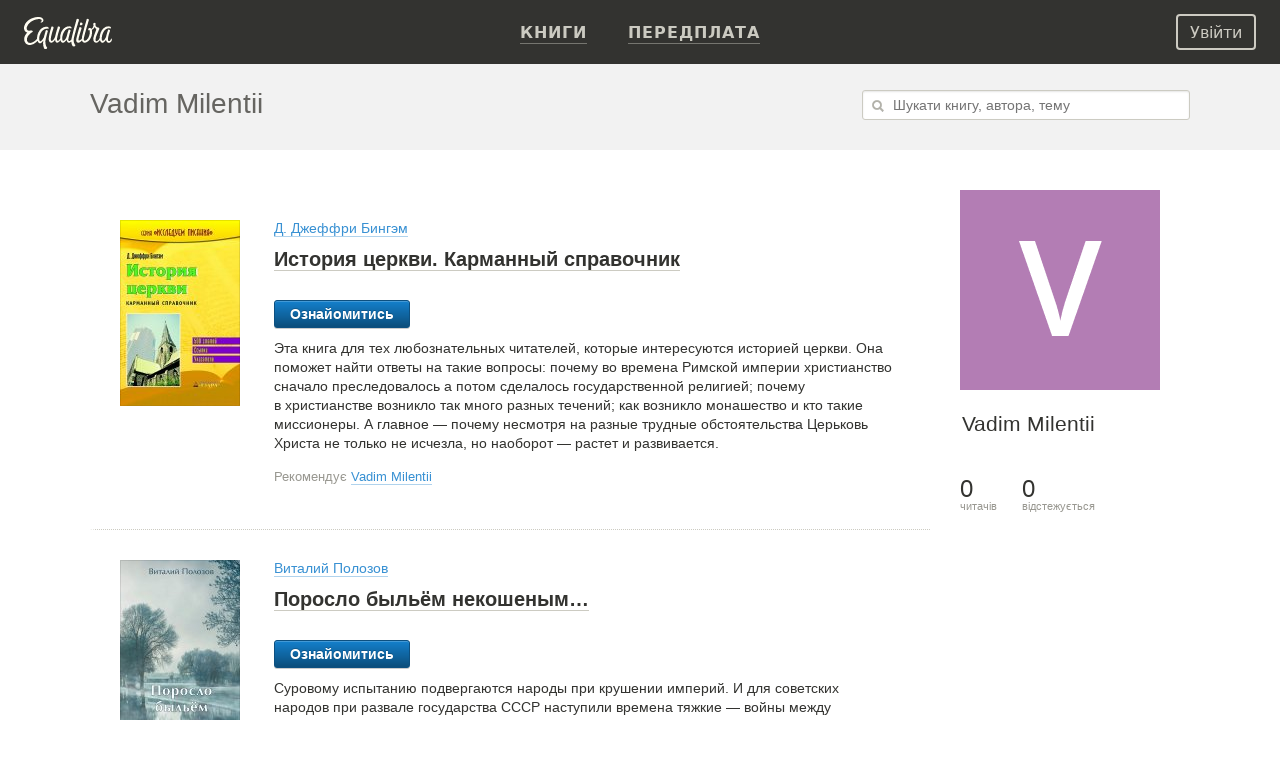

--- FILE ---
content_type: text/html; charset=UTF-8
request_url: https://equalibra.org/uk/vadim.milentii/
body_size: 10964
content:
<!DOCTYPE html>
<!--[if lt IE 7]>
<html class="lt-ie9 lt-ie8 lt-ie7" prefix="og: http://ogp.me/ns#"> <![endif]-->
<!--[if IE 7]>
<html class="lt-ie9 lt-ie8" prefix="og: http://ogp.me/ns#"> <![endif]-->
<!--[if IE 8]>
<html class="lt-ie9" prefix="og: http://ogp.me/ns#"> <![endif]-->
<!--[if gt IE 8]><!-->
<html class="deploy-production"
      prefix="og: http://ogp.me/ns#" lang="uk"> <!--<![endif]-->
<head>
    <meta charset="utf-8">
    <meta http-equiv="X-UA-Compatible" content="IE=edge,chrome=1">
    <meta name="theme-color" content="#333330">

    <link rel="shortcut icon" type="image/x-icon" href="/favicon.ico?v=2">

    <link rel="stylesheet" media="all" href="/css/reset.css">
    <!--[if lt IE 10]>
    <link rel="stylesheet" media="all" href="/css/ie9.css">
    <![endif]-->

    <link rel="stylesheet" href="/css/style.css?v=24f5db28fcf241400724bbc60b672bf8">

    
    <link rel="apple-touch-icon" href="/apple-touch-icon.png">

    <meta property="og:site_name" content="Еквалібра — електронні книги для християн" />
<meta property="fb:app_id" content="819962901364197" />
<meta property="twitter:site" content="@equalibrabooks" />
<meta property="og:title" content="Vadim Milentii" />
<meta property="twitter:title" content="Vadim Milentii" />
<meta property="twitter:image:alt" content="Vadim Milentii" />
<meta property="og:description" content="vadim.milentii: рекомендації та відгуки про книги" />
<meta property="twitter:description" content="vadim.milentii: рекомендації та відгуки про книги" />
<meta name="description" content="vadim.milentii: рекомендації та відгуки про книги" />
<meta property="og:image:secure_url" content="https://api.equalibra.org/assets/avatar/VmFkaW0gTWlsZW50aWk./large.png" />
<meta property="og:image" content="http://api.equalibra.org/assets/avatar/VmFkaW0gTWlsZW50aWk./large.png" />
<meta property="twitter:image" content="https://api.equalibra.org/assets/avatar/VmFkaW0gTWlsZW50aWk./large.png" />
<link rel="image_src" href="https://api.equalibra.org/assets/avatar/VmFkaW0gTWlsZW50aWk./large.png" />
<link rel="canonical" href="https://equalibra.org/uk/vadim.milentii/" />
<link hreflang="ru" rel="alternate" href="https://equalibra.org/ru/vadim.milentii/" />
<link hreflang="uk" rel="alternate" href="https://equalibra.org/uk/vadim.milentii/" />
<link hreflang="en" rel="alternate" href="https://equalibra.org/en/vadim.milentii/" />
<title>Vadim Milentii — онлайн-бібліотека Еквалібра</title>

    <meta name="apple-mobile-web-app-title" content="Vadim Milentii">

    <meta name="viewport" content="width=1160">
    <meta name="apple-mobile-web-app-capable" content="yes">
    <meta name="mobile-web-app-capable" content="yes">
    <meta name="apple-mobile-web-app-status-bar-style" content="black">

    <meta name="apple-itunes-app" content="app-id=1154528575">

    <script type="text/javascript">
        var onReady = [];
    </script>
    <script src="/js/modernizr.custom.js"></script>

    <meta property="fb:pages" content="470717269609932" />

    <!-- Google Tag Manager -->
    <script>(function(w,d,s,l,i){w[l]=w[l]||[];w[l].push({'gtm.start':
            new Date().getTime(),event:'gtm.js'});var f=d.getElementsByTagName(s)[0],
            j=d.createElement(s),dl=l!='dataLayer'?'&l='+l:'';j.async=true;j.src=
            'https://www.googletagmanager.com/gtm.js?id='+i+dl;f.parentNode.insertBefore(j,f);
        })(window,document,'script','dataLayer','GTM-WV3JRP');</script>
    <!-- End Google Tag Manager -->

</head>

    <script>
        var _rollbarConfig = {
            accessToken: "46801b330bbc4170b83e4ca880350c1d",
            captureUncaught: true,
            captureUnhandledRejections: true,
            payload: {
                environment: "production"
            }
        };
        // Rollbar Snippet
        !function(r){function e(n){if(o[n])return o[n].exports;var t=o[n]={exports:{},id:n,loaded:!1};return r[n].call(t.exports,t,t.exports,e),t.loaded=!0,t.exports}var o={};return e.m=r,e.c=o,e.p="",e(0)}([function(r,e,o){"use strict";var n=o(1),t=o(4);_rollbarConfig=_rollbarConfig||{},_rollbarConfig.rollbarJsUrl=_rollbarConfig.rollbarJsUrl||"https://cdnjs.cloudflare.com/ajax/libs/rollbar.js/2.4.4/rollbar.min.js",_rollbarConfig.async=void 0===_rollbarConfig.async||_rollbarConfig.async;var a=n.setupShim(window,_rollbarConfig),l=t(_rollbarConfig);window.rollbar=n.Rollbar,a.loadFull(window,document,!_rollbarConfig.async,_rollbarConfig,l)},function(r,e,o){"use strict";function n(r){return function(){try{return r.apply(this,arguments)}catch(r){try{console.error("[Rollbar]: Internal error",r)}catch(r){}}}}function t(r,e){this.options=r,this._rollbarOldOnError=null;var o=s++;this.shimId=function(){return o},"undefined"!=typeof window&&window._rollbarShims&&(window._rollbarShims[o]={handler:e,messages:[]})}function a(r,e){if(r){var o=e.globalAlias||"Rollbar";if("object"==typeof r[o])return r[o];r._rollbarShims={},r._rollbarWrappedError=null;var t=new p(e);return n(function(){e.captureUncaught&&(t._rollbarOldOnError=r.onerror,i.captureUncaughtExceptions(r,t,!0),i.wrapGlobals(r,t,!0)),e.captureUnhandledRejections&&i.captureUnhandledRejections(r,t,!0);var n=e.autoInstrument;return e.enabled!==!1&&(void 0===n||n===!0||"object"==typeof n&&n.network)&&r.addEventListener&&(r.addEventListener("load",t.captureLoad.bind(t)),r.addEventListener("DOMContentLoaded",t.captureDomContentLoaded.bind(t))),r[o]=t,t})()}}function l(r){return n(function(){var e=this,o=Array.prototype.slice.call(arguments,0),n={shim:e,method:r,args:o,ts:new Date};window._rollbarShims[this.shimId()].messages.push(n)})}var i=o(2),s=0,d=o(3),c=function(r,e){return new t(r,e)},p=function(r){return new d(c,r)};t.prototype.loadFull=function(r,e,o,t,a){var l=function(){var e;if(void 0===r._rollbarDidLoad){e=new Error("rollbar.js did not load");for(var o,n,t,l,i=0;o=r._rollbarShims[i++];)for(o=o.messages||[];n=o.shift();)for(t=n.args||[],i=0;i<t.length;++i)if(l=t[i],"function"==typeof l){l(e);break}}"function"==typeof a&&a(e)},i=!1,s=e.createElement("script"),d=e.getElementsByTagName("script")[0],c=d.parentNode;s.crossOrigin="",s.src=t.rollbarJsUrl,o||(s.async=!0),s.onload=s.onreadystatechange=n(function(){if(!(i||this.readyState&&"loaded"!==this.readyState&&"complete"!==this.readyState)){s.onload=s.onreadystatechange=null;try{c.removeChild(s)}catch(r){}i=!0,l()}}),c.insertBefore(s,d)},t.prototype.wrap=function(r,e,o){try{var n;if(n="function"==typeof e?e:function(){return e||{}},"function"!=typeof r)return r;if(r._isWrap)return r;if(!r._rollbar_wrapped&&(r._rollbar_wrapped=function(){o&&"function"==typeof o&&o.apply(this,arguments);try{return r.apply(this,arguments)}catch(o){var e=o;throw e&&("string"==typeof e&&(e=new String(e)),e._rollbarContext=n()||{},e._rollbarContext._wrappedSource=r.toString(),window._rollbarWrappedError=e),e}},r._rollbar_wrapped._isWrap=!0,r.hasOwnProperty))for(var t in r)r.hasOwnProperty(t)&&(r._rollbar_wrapped[t]=r[t]);return r._rollbar_wrapped}catch(e){return r}};for(var u="log,debug,info,warn,warning,error,critical,global,configure,handleUncaughtException,handleUnhandledRejection,captureEvent,captureDomContentLoaded,captureLoad".split(","),f=0;f<u.length;++f)t.prototype[u[f]]=l(u[f]);r.exports={setupShim:a,Rollbar:p}},function(r,e){"use strict";function o(r,e,o){if(r){var t;if("function"==typeof e._rollbarOldOnError)t=e._rollbarOldOnError;else if(r.onerror){for(t=r.onerror;t._rollbarOldOnError;)t=t._rollbarOldOnError;e._rollbarOldOnError=t}var a=function(){var o=Array.prototype.slice.call(arguments,0);n(r,e,t,o)};o&&(a._rollbarOldOnError=t),r.onerror=a}}function n(r,e,o,n){r._rollbarWrappedError&&(n[4]||(n[4]=r._rollbarWrappedError),n[5]||(n[5]=r._rollbarWrappedError._rollbarContext),r._rollbarWrappedError=null),e.handleUncaughtException.apply(e,n),o&&o.apply(r,n)}function t(r,e,o){if(r){"function"==typeof r._rollbarURH&&r._rollbarURH.belongsToShim&&r.removeEventListener("unhandledrejection",r._rollbarURH);var n=function(r){var o,n,t;try{o=r.reason}catch(r){o=void 0}try{n=r.promise}catch(r){n="[unhandledrejection] error getting `promise` from event"}try{t=r.detail,!o&&t&&(o=t.reason,n=t.promise)}catch(r){t="[unhandledrejection] error getting `detail` from event"}o||(o="[unhandledrejection] error getting `reason` from event"),e&&e.handleUnhandledRejection&&e.handleUnhandledRejection(o,n)};n.belongsToShim=o,r._rollbarURH=n,r.addEventListener("unhandledrejection",n)}}function a(r,e,o){if(r){var n,t,a="EventTarget,Window,Node,ApplicationCache,AudioTrackList,ChannelMergerNode,CryptoOperation,EventSource,FileReader,HTMLUnknownElement,IDBDatabase,IDBRequest,IDBTransaction,KeyOperation,MediaController,MessagePort,ModalWindow,Notification,SVGElementInstance,Screen,TextTrack,TextTrackCue,TextTrackList,WebSocket,WebSocketWorker,Worker,XMLHttpRequest,XMLHttpRequestEventTarget,XMLHttpRequestUpload".split(",");for(n=0;n<a.length;++n)t=a[n],r[t]&&r[t].prototype&&l(e,r[t].prototype,o)}}function l(r,e,o){if(e.hasOwnProperty&&e.hasOwnProperty("addEventListener")){for(var n=e.addEventListener;n._rollbarOldAdd&&n.belongsToShim;)n=n._rollbarOldAdd;var t=function(e,o,t){n.call(this,e,r.wrap(o),t)};t._rollbarOldAdd=n,t.belongsToShim=o,e.addEventListener=t;for(var a=e.removeEventListener;a._rollbarOldRemove&&a.belongsToShim;)a=a._rollbarOldRemove;var l=function(r,e,o){a.call(this,r,e&&e._rollbar_wrapped||e,o)};l._rollbarOldRemove=a,l.belongsToShim=o,e.removeEventListener=l}}r.exports={captureUncaughtExceptions:o,captureUnhandledRejections:t,wrapGlobals:a}},function(r,e){"use strict";function o(r,e){this.impl=r(e,this),this.options=e,n(o.prototype)}function n(r){for(var e=function(r){return function(){var e=Array.prototype.slice.call(arguments,0);if(this.impl[r])return this.impl[r].apply(this.impl,e)}},o="log,debug,info,warn,warning,error,critical,global,configure,handleUncaughtException,handleUnhandledRejection,_createItem,wrap,loadFull,shimId,captureEvent,captureDomContentLoaded,captureLoad".split(","),n=0;n<o.length;n++)r[o[n]]=e(o[n])}o.prototype._swapAndProcessMessages=function(r,e){this.impl=r(this.options);for(var o,n,t;o=e.shift();)n=o.method,t=o.args,this[n]&&"function"==typeof this[n]&&("captureDomContentLoaded"===n||"captureLoad"===n?this[n].apply(this,[t[0],o.ts]):this[n].apply(this,t));return this},r.exports=o},function(r,e){"use strict";r.exports=function(r){return function(e){if(!e&&!window._rollbarInitialized){r=r||{};for(var o,n,t=r.globalAlias||"Rollbar",a=window.rollbar,l=function(r){return new a(r)},i=0;o=window._rollbarShims[i++];)n||(n=o.handler),o.handler._swapAndProcessMessages(l,o.messages);window[t]=n,window._rollbarInitialized=!0}}}}]);
        // End Rollbar Snippet
    </script>


<body>
    <!-- Google Tag Manager (noscript) -->
    <noscript><iframe src="https://www.googletagmanager.com/ns.html?id=GTM-WV3JRP"
                      height="0" width="0" style="display:none;visibility:hidden"></iframe></noscript>
    <!-- End Google Tag Manager (noscript) -->

<header>
    
    <div class="mainMenu menu">
             <div class="widget widget-menu-new widget-MenuNew"><a href="/uk/index/" id="big-logo">
    <svg xmlns="http://www.w3.org/2000/svg" width="88" height="32" fill="currentColor" role="img" aria-labelledby="svg-big-logo-title">
        <title id="svg-big-logo-title">Еквалібра — електронні книги для християн</title>
        <path d="M57.65 8.03c.59-.36 1.24-.75.82-1.67-.5-1.13-2.01-.78-2.01-.78-.29.61-.79 1.67-.53 2.22.3.64 1.14.59 1.72.23m-2.93-4.15c.18-.59.33-1 .12-1.37-.55-.97-2.12-.6-2.12-.6a304.13 304.13 0 00-5.23 19.82l-.1.65c-.58.85-1.27 1.62-2 1.72-.72.1-1.44-.5-.9-2.77.63-2.73 1.12-4.6 1.85-6.92.18-.58.24-.89.03-1.21-.58-.86-1.76-.57-1.76-.57a83.65 83.65 0 00-1.94 6.85c-.58 2.1-2.58 4.71-3.61 4.38-.87-.28-1.17-2.24-.58-4.96.58-2.62 2.09-5.65 4.11-6.85a5.7 5.7 0 013.78-.89c.42.04.98.23 1.1.28.34-.72-.12-1.72-1.11-1.97a7.25 7.25 0 00-4.37.54c-2.95 1.3-4.95 4.6-5.63 8.22-.24 1.25-.3 2.33-.23 3.27-.75 1.24-1.84 2.67-2.66 2.31-.45-.2-.5-1.24-.46-1.7.2-2.25.95-5.1 2.82-10.69.26-.7.3-1.1-.03-1.47-.53-.57-1.84-.42-1.84-.42a118.51 118.51 0 00-2.87 10.06c-.4 1.72-2.46 4.83-3.65 4.34-.7-.28-.63-1.94-.56-2.7.2-2.34 1.12-5.29 2.58-10.05.09-.29.38-.89-.07-1.27-.7-.6-1.86-.35-1.86-.35-1.41 4.27-2.8 9.35-2.8 12.79 0 2.62 1.78 3.39 2.44 3.4 2.15 0 3.95-3.16 3.95-3.16.1 1.84.7 2.98 1.76 3.14 1.15.18 2.57-1.24 3.55-2.52.46 1.52 1.32 2.35 2.13 2.52 1.88.37 3.96-3 3.96-3s.37 2.7 2.09 3c.96.17 1.85-.36 2.65-1.2a9.5 9.5 0 001.14 4.17c.33.6 1.28 1 2.08.67.92-.38.94-1.16.94-1.16-1.07-1.14-2.35-3.55-1.56-6.98 1.2-5.21 2.58-10.2 4.86-17.35"/>
        <path d="M87.08 21.5c-.2 1.56-1.39 2.73-2.25 2.57-.5-.1-.98-.47-.87-2.28.17-2.63 1.1-5.12 1.9-7.39.2-.57.27-.76.02-1.21-.47-.83-1.73-.57-1.73-.57a53.73 53.73 0 00-1.99 6.84c-.55 1.97-2.53 4.7-3.55 4.37-.85-.28-1.14-2.24-.56-4.95.56-2.62 2.05-5.65 4.04-6.84.95-.57 2.39-1.19 4.8-.61.4-.77.04-1.52-.97-1.85a6.4 6.4 0 00-4.42.42c-2.9 1.3-4.87 4.6-5.54 8.21-.19 1-.26 1.9-.24 2.7-.56 1.46-1.8 2.82-2.77 3.16-.69.24-1.27.14-1.35-1.1-.17-2.84 1.58-5.9 3.38-10.15.68-1.6.39-1.97-.45-2.17-1.48-.35-2.32-.72-3.16-2.19.34-1.3.1-2.3.1-2.3-.71-.5-1.7-.43-2.08.2-.27.45-.15 1.2.11 1.88-.2 1.88-.85 2.98-2.19 3.66-.44-.8-1.43-1.27-2.26-.82-1.2.65-.72 2.15-.72 2.15s.69.15 1.51.1c.24 3.4-.68 7.34-3.1 9.49-1.9 1.67-3.78 1.49-2.5-3.36 1.36-5.18 2.1-8.08 4.07-14.45.38-1.24.77-2.12.44-2.61-.55-.85-1.96-.47-1.96-.47A334.6 334.6 0 0058.2 19c-.24.97-.35 1.88-.36 2.69-1.04 1.17-3 2.56-3.32 1.25-.24-1.03 1.3-6.32 2.83-10.82.2-.59.35-1.06-.06-1.53-.52-.6-1.86-.42-1.86-.42-1.14 3.79-2.38 8.3-3.07 11.52-.53 2.5.37 3.62 1.33 3.95 1.46.49 3.27-1.09 4.33-2.27.34 1.33 1.13 2.18 2.4 2.34 1.04.13 2.93-.72 4.32-2 2.23-2.06 3.91-6.17 3.08-10.87 1.14-.49 2.13-1.6 2.9-2.82.51.77.7 1.4 1.67 2.04-.61 2.4-2.3 5.84-2.85 8.28-.88 3.98 1.04 5.53 2.84 5.38 1.57-.14 2.81-1.47 3.6-2.72.44 1.67 1.33 2.6 2.17 2.77 1.84.38 3.87-3.07 3.87-3.07s.3 2.65 2.14 3.02c1.3.26 2.53-.28 3.35-1.7.35-.61.87-2.2-.42-2.51M22.71 9.75c-4.81 0-7.5 3.24-8.98 7.45a11.13 11.13 0 00-.63 4.64c-1.37 1.52-3.3 3.12-5.4 3.8C2.22 27.4 1.2 20.8 6 16.82c.43-.36 1.38-1.17 2.43-1.88.86-.59.05-1.32-1.24-1.46-.92-.1-1.7.44-3.01.1-1.47-.37-1.85-2.2-1.15-4 1.78-4.55 7.25-7.35 11.64-7.52 2.02-.08 2.78.52 2.94 1.13.18.69-.15 1.52-1.07 1.97.6.95 3.38-.1 2.8-2.59-.28-1.16-1.7-2.46-4.4-2.57C9.36-.22 2.56 2.82.45 8.51c-1.08 2.91-.23 6.4 2.67 7.01l.08.02c-6.15 6.72-1.86 13.23 3.37 12.42 3.16-.49 5.52-2.54 6.95-4.1a4.4 4.4 0 001.52 2.2c2.07 1.4 4.37-2.88 4.33-2.7-.6 3.07-.1 5.8.56 7.49.34.89.8 1.36 1.35 1.4 1.14.07 1.84-.54 1.89-1.44-1.62-1.9-1.96-5.23-1.76-6.85.32-2.6 2.17-8.93 2.27-9.26.15-.45.16-.8-.06-1.11-.5-.7-1.73-.44-1.73-.44-1 3.21-1.14 3.8-1.94 6.86-.67 1.52-2.89 5.2-4.08 4.13-.78-.7-1.09-2.47-.18-5.6.84-2.9 2.64-5.34 4.57-6.25a6.39 6.39 0 013.62-.63c.2.02.66.13.66.13.63-1.02-.47-2.04-1.83-2.04"/>
    </svg>
</a>
<a href="/uk/index/" id="small-logo">
    <svg xmlns="http://www.w3.org/2000/svg" width="27" height="32" fill="currentColor" role="img" aria-labelledby="svg-small-logo-title">
        <title id="svg-small-logo-title">Еквалібра — електронні книги для християн</title>
        <path d="M22.68 9.68c-4.81 0-7.5 3.2-8.97 7.39a10.96 10.96 0 00-.62 4.6c-1.38 1.5-3.31 3.1-5.4 3.76-5.47 1.75-6.5-4.78-1.7-8.74.43-.35 1.38-1.15 2.43-1.86.86-.58.05-1.3-1.24-1.45-.91-.1-1.7.44-3 .11-1.47-.37-1.85-2.2-1.15-3.98C4.81 5 10.27 2.2 14.65 2.05c2.01-.07 2.77.51 2.93 1.12.19.69-.14 1.52-1.06 1.96.6.94 3.37-.1 2.79-2.57-.28-1.15-1.7-2.44-4.4-2.55C9.36-.22 2.57 2.8.46 8.44c-1.08 2.9-.23 6.36 2.66 6.96l.09.02c-6.15 6.66-1.87 13.12 3.36 12.32 3.16-.48 5.51-2.52 6.94-4.07.36 1 .9 1.77 1.51 2.19 2.07 1.39 4.37-2.86 4.33-2.68-.6 3.04-.09 5.75.56 7.43.34.88.8 1.35 1.35 1.38 1.13.08 1.83-.53 1.88-1.42-1.6-1.89-1.95-5.19-1.75-6.8.31-2.57 2.16-8.86 2.27-9.18.14-.45.16-.8-.07-1.11-.49-.7-1.73-.43-1.73-.43-.99 3.19-1.13 3.77-1.93 6.8-.67 1.5-2.88 5.16-4.08 4.1-.77-.69-1.08-2.45-.17-5.56.84-2.87 2.63-5.3 4.56-6.2a6.4 6.4 0 014.28-.5c.62-1-.48-2.01-1.84-2.01"/>
    </svg>
</a>
<div class="menu-actions" itemscope itemtype="http://schema.org/SiteNavigationElement">
    <ul>
                <li><a href="/uk/library/"><b>Книги</b></a></li>
                <li><a href="/uk/pricing/"><b>Передплата</b></a></li>
        <li class="mobile-menu">
            <div class="mobile-menu-button"><img src="/img/expand-more-white.svg" alt="expand menu" width="24" height="24"></div>
        </li>
    </ul>
</div>
<div class="menu-mobile">
    <ul>
                <li><a href="/uk/pricing/"><b>Передплата</b></a></li>
    </ul>
</div></div>            <aside>
                <div class="widget widget-menu-user-new widget-UserMenuNew"><button class="btn-white-inverse btn-sm login-button" id="login-button" rel="popup" rev="#modal-login">Увійти</button></div>            </aside>
    </div>
    <div class="secondary">
        <div class="container">
            <div class="top"><div class="widget widget-system-message widget-SystemMessage"></div></div>
            <div class="section">
                <div class="widget widget-menu-username widget-Menu"><h2>Vadim Milentii</h2>
    
    <nav>
        <ul>
        </ul>
    </nav></div>            </div>
            <aside>
                <div class="widget widget-form-search widget-SearchForm"><form action="/search/" method="get">
    <input autocomplete="off" class="input inline search escapable resetable" type="text" name="q" placeholder="Шукати книгу, автора, тему" x-webkit-speech>
    <div class="input-reset hidden"></div>
    <div class="search-popup" rel="popup"></div>
</form>

<div class="popup-content hidden" data-position="right" data-direction="down">

    <div class="results-content">

        <ul class="search-results">
            <div class="scroll-content" data-scroll-height="400" data-scroll-width="100%">
                    <li class="empty">
                        &nbsp;<br>&nbsp;
                    </li>
            </div>
        </ul>


    </div>
    <!--<div class="show-all">-->
        <!--<a href="/">Все результаты поиска</a>-->
    <!--</div>-->

</div></div>            </aside>
        </div>
        <div class="clear"></div>
    </div>
</header>

<div class="main_top">
    <div class="container">
            </div>
</div>


<section class="main container">
    <div class="section">
        <div class="widget widget-feed-user widget-BookList"><h2></h2>
<ul class="booklist">
        <li class="book-item read" data-book_id="934" data-id="934" data-fid="" id="fid">
            <div class="cover">
                <div>
                    <a href="/uk/book/istoriya-tserkvi-karmannyy-spravochnik" class="image-frame"><img src="https://d348r2h59y5ilj.cloudfront.net/medium/book/5fb0f1264eebf9.39357740/934-istoriya-tserkvi-karmannyy-spravochnik"></a>
                </div>
                    <!--<div class="recommended"><span></span> Рекомендовано</div>-->
            </div>
            <div class="info">
                <h3 class="author">
                            <a href="/uk/author/d-jeffrey-bingham/">Д. Джеффри Бингэм</a>
                </h3>
                <h2><a href="/uk/book/istoriya-tserkvi-karmannyy-spravochnik">История церкви. Карманный справочник</a> </h2>
                <div class="reading">
                    <!--noindex-->
                                <button data-id="934" data-type="trial"
                                        class="open-reader button inline standard blue">Ознайомитись</button>
                    
                    <!--/noindex-->                </div>
                <div class="wtext">

                <p>Эта книга для тех любознательных читателей, которые интересуются историей церкви. Она поможет найти ответы на такие вопросы: почему во времена Римской империи христианство сначало преследовалось а потом сделалось государственной религией; почему в христианстве возникло так много разных течений; как возникло монашество и кто такие миссионеры. А главное — почему несмотря на разные трудные обстоятельства Церьковь Христа не только не исчезла, но наоборот — растет и развивается.</p>

            <div class="text_more hidden"></div>                </div>
                <p class="hint">
                            Рекомендує
                                <a href="/uk/book/istoriya-tserkvi-karmannyy-spravochnik/">Vadim Milentii</a>
                </p>
    
                <div class="list">
                </div>
            </div>
        </li>
        <li class="book-item read" data-book_id="2836" data-id="2836" data-fid="" id="fid">
            <div class="cover">
                <div>
                    <a href="/uk/book/poroslo-bylem-nekoshenym" class="image-frame"><img src="https://d348r2h59y5ilj.cloudfront.net/medium/book/5fb0d6a04b9c35.12888260/2836-poroslo-bylem-nekoshenym.jpg"></a>
                </div>
                    <!--<div class="recommended"><span></span> Рекомендовано</div>-->
            </div>
            <div class="info">
                <h3 class="author">
                            <a href="/uk/author/vitaliy-polozov/">Виталий Полозов</a>
                </h3>
                <h2><a href="/uk/book/poroslo-bylem-nekoshenym">Поросло быльём некошеным…</a> </h2>
                <div class="reading">
                    <!--noindex-->
                                <button data-id="2836" data-type="trial"
                                        class="open-reader button inline standard blue">Ознайомитись</button>
                    
                    <!--/noindex-->                </div>
                <div class="wtext">

                <p>Суровому испытанию подвергаются народы при крушении империй. И для советских народов при развале государства СССР наступили времена тяжкие — войны между братскими народами, все сферы жизни охвачены кризисом и т. д.</p>

<p>Рухнула система, отвергающая Бога, и в жизни народов бывших республик при всеобщем кризисе и неуверенности в завтрашнем дне чётче обозначились её изъяны: обострилась борьба за «тёплые места», при которой хороши любые средства для достижения корыстных целей — обман, зависть, подсиживание, ненависть друг к другу, жажда мести и т. д. Эти жизненные коллизии в бывшей империи достоверно и правдиво отразил в своей повести «Поросло быльём некошеным…» Виталий Полозов.</p>

<p>Да использует Господь и эту повесть для назидания и благословения читающих её!</p>

            <div class="text_more hidden"></div>                </div>
                <p class="hint">
                            Рекомендує
                                <a href="/uk/book/poroslo-bylem-nekoshenym/">Vadim Milentii</a>
                </p>
    
                <div class="list">
                </div>
            </div>
        </li>
</ul>
<div class="clear"></div>
<div class="list-loader"><div class="loader"></div></div>
<div class="clear"></div></div>        &nbsp;
    </div>
    <aside>
        <div class="widget widget-user-photo widget-UserPhoto"><div class="change-area popup-container hidden">
    <ul>
        <li data-avatar_type="2" class=" checked"><img src="">Перша буква імені<span></span></li>
    </ul>
    <p class="upload-file">
        <button class="button standard gray"><input type="file" class="upload-file-input">Завантажити зображення</button>
    </p>
    <!--<p>-->
        <!--<button class="button standard gray">Сделать фотографию</button>-->
    <!--</p>-->
</div>

<div class="crop-area hidden">
    <div class="close"></div>
    <div class="screen-crop">
        <img src="">
        <div>
            <a href="#" class="back">&larr; Назад</a>
            <button class="button standard blue">Зберегти</button>
        </div>
    </div>
</div>

<div itemscope itemtype="http://schema.org/Person">
<div class="avatar">
    <img itemprop="image" src="https://api.equalibra.org/assets/avatar/VmFkaW0gTWlsZW50aWk./large.png">
</div>
<div class="preview hidden"></div>

    <h1 itemprop="name">Vadim Milentii</h1>

</div></div><div class="widget widget-user-info widget-UserInfo"><p>
    
</p>
<ul class="soc-icons">
</ul>
<a class="stat" href="/uk/vadim.milentii/followers/">
    <span>0</span><br>читачів
</a>
<a class="stat" href="/uk/vadim.milentii/followings/">
    <span>0</span><br>відстежується
</a></div>    </aside>
    <div class="clear"></div>
</section>

<footer>
    <div class="container">
        <div class="section">
            <div class="widget widget-logo-footer widget-Logo"><a href="/uk/index/"><span></span></a></div><div class="widget widget-menu-footer widget-Menu"><nav>
        <ul>
                        <li data-id="" class=" parent"><ul>
                <li data-id="copyright" class="">&copy; 2012&ndash;2021 Equalibra</li>

                <li data-id="contacts" class=""><a href="/uk/contacts/"><em>Зв'язатися з нами</em></a></li>

</ul>
</li>
        
                        <li data-id="" class=" parent"><ul>
                <li data-id="help-owners-general" class=""><a href="/uk/owners/"><em>Правовласникам</em></a></li>

                <li data-id="terms" class=""><a href="/uk/terms/"><em>Угода користувача</em></a></li>

                <li data-id="help-general" class=""><a href="/uk/help/"><em>Довідковий центр</em></a></li>

</ul>
</li>
        
                        <li data-id="" class=" parent"><ul>
                <li data-id="reader" class=""><a href="/uk/reader/"><em>Читалка</em></a></li>

                <li data-id="social" class=""><a href="https://www.facebook.com/equalibra" rel="nofollow"><em>Фейсбук</em></a> та <a href="https://www.instagram.com/equalibrabooks" rel="nofollow"><em>Інстаграм</em></a></li>

                <li data-id="blog" class=""><a href="/uk/blog/"><em>Блог</em></a></li>

</ul>
</li>
        
        </ul>
    </nav></div><div class="widget widget-uploader widget-Uploader"></div><div class="widget widget-user-modals widget-ResponsiveUserModals"><!--noindex-->
<div class="widget-UserMenuNew" id="user-modals">
<span rev="#modal-login" rel="popup" class="hidden"></span>
<div id="modal-login" class="modal login popup-content hidden" data-position="center">
    <a href="#" class="close"></a>
    <h3>Увійти з паролем</h3>
    <form method="post" novalidate>
        <div class="fields">
            <input name="email" tabindex="1" type="email" formnovalidate class="ui-email input" placeholder="Електронна пошта або логін"><br>
            <input name="password" autocomplete="off" tabindex="2" type="password" class="ui-password input password" placeholder="Пароль"><span class="input-secured checked"><span></span></span>
            <button tabindex="3" class="button inline standard blue">Увійти</button> &nbsp; &nbsp;
            <a href="#" rev="#modal-recovery" rel="popup" class="button inline standard"> &nbsp; &nbsp; <em>Я не пам’ятаю пароль</em></a>
        </div>
        <div class="text">
            <p>Немає облікового запису? <br><a href="#" rev="#modal-register" rel="popup">Зареєструйтесь</a> безкоштовно!</p>
            <p>Або увійдіть через <br>соціальну мережу:</p>
            <p>
                    <a href="/auth/equalibra?provider=google" class="image spinner social google no-ajax"></a>
            </p>
        </div>
        <div class="clear"></div>
    </form>
    <div class="error hidden">
        Неправильний пароль
    </div>
</div>

<span rev="#modal-register" rel="popup" class="hidden"></span>
<div id="modal-register" class="modal login popup-content hidden" data-position="center">
    <a href="#" class="close"></a>
    <h3>Реєстрація</h3>
    <form method="post" novalidate>
        <div class="fields">
            <input name="referral_hash" type="hidden" class="ui-referralHash" value="">
            <input name="name" tabindex="1" type="text" class="input ui-name" placeholder="Ім’я та прізвище" value="" >
            <p class="hint">Наприклад, Марія Шевченко</p>
            <input name="email" tabindex="2" type="email" formnovalidate class="ui-email input" placeholder="Електронна пошта" value="" >
            <input name="password" autocomplete="off" tabindex="3" type="password" class="ui-password input password" placeholder="Пароль"><span class="input-secured checked"><span></span></span>
            <p class="hint">Відвідування сайту означає ваше прийняття <a href="/uk/terms/">Угоди користувача</a></p>
            <button tabindex="3" class="button inline standard blue">Створити обліковий запис</button>
        </div>
        <div class="text">
            <p>Вже маєте обліковий запис? <br><a href="#" rev="#modal-login" rel="popup">Увійдіть</a> з паролем.</p>
            <p>Або увійдіть через <br>соціальну мережу:</p>
            <p>
                    <a href="/auth/equalibra?provider=facebook" class="image spinner social facebook no-ajax"></a>
                    <a href="/auth/equalibra?provider=vkontakte" class="image spinner social vkontakte no-ajax"></a>
                    <a href="/auth/equalibra?provider=twitter" class="image spinner social twitter no-ajax"></a>
                    <a href="/auth/equalibra?provider=google" class="image spinner social google no-ajax"></a>
            </p>
        </div>
        <div class="clear"></div>
    </form>
    <div class="error hidden">
        Заповніть поля з&amp;nbsp;ім’ям і&amp;nbsp;адресою електронної пошти, а&amp;nbsp;також придумайте пароль
    </div>
</div>



<div id="modal-recovery" class="modal login popup-content hidden" data-position="center">
    <a href="#" class="close"></a>
    <h3>Забули пароль?</h3>
    <form method="post">
        <p class="hint">
            Не хвилюйтесь, ми знаємо як допомогти. Вкажіть вашу електронну адресу і&nbsp;ми відправимо інструкцію з&nbsp;відновлення доступу до&nbsp;обліковки.
        </p>
        <p>
            <input type="text" class="input" placeholder="Електронна пошта" value="">
        </p>
        <p>
            <button class="button inline standard blue">Надіслати інструкцію</button> &nbsp; &nbsp;
            <a href="#" class="button inline standard" rel="close"> &nbsp; &nbsp; <em>Скасувати</em></a>

        </p>
        <div class="error hidden">
            Помилка в&nbsp;адресі електронної пошти, <br />або користувача з&nbsp;такою адресою не&nbsp;знайдено.
        </div>
    </form>
</div>
</div>
<!--/noindex--></div>        </div>
        <aside>
                    </aside>
    </div>
    <div class="clear"></div>
</footer>

<div id="alert"></div>
<div id="overlay" class="hidden"></div>
<div id="upload-dropzone" class="hidden"><input type="file" multiple="multiple"
                                                class="hidden"><span>Drop your file here</span></div>


<script type="text/javascript">
    var language = "uk";
    var queryLanguage = "ukr";
    var require = {
        baseUrl: "/js",
        urlArgs: "v=24f5db28fcf241400724bbc60b672bf8",
        deps:    ["js"]
    };
    window.onReady = [function() {
                
            }];
</script>
<script src="/vendor/requirejs/requirejs/require.js"></script>


</body>
</html>

--- FILE ---
content_type: text/css; charset=utf-8
request_url: https://equalibra.org/css/style.css?v=24f5db28fcf241400724bbc60b672bf8
body_size: 36314
content:
/* Colors */
/* Fonts */
/* Links */
/* Shelf marker */
/* Buttons sizes */
.sprite {
  display: block;
  background-image: url('/img/sprite.png');
  background-repeat: no-repeat;
}
.pub-sprite {
  display: block;
  background-image: url('/img/pub-sprite.png');
  background-repeat: no-repeat;
}
.normal-links a {
  color: #3991d3;
  border-bottom-color: #b0d3ed;
}
.normal-links a em {
  border-bottom-color: #b0d3ed;
}
.normal-links a.hover {
  color: #e56950;
  border-bottom-color: #e56950;
}
.normal-links a.hover em {
  border-bottom-color: #e56950;
}
.normal-links a:visited {
  color: #3991d3;
  border-bottom-color: #b0d3ed;
}
.normal-links a:visited em {
  border-bottom-color: #b0d3ed;
}
.no-touch-normal-links a:hover,
.no-touch-normal-links a:visited:hover {
  color: #e56950;
  border-bottom-color: #e56950;
}
.no-touch-normal-links a:hover em,
.no-touch-normal-links a:visited:hover em {
  border-bottom-color: #e56950;
}
.border-box {
  box-sizing: border-box;
  -moz-box-sizing: border-box;
  -webkit-box-sizing: border-box;
}
/* Red */
/* Green */
/* Blue */
/* Gray */
/* Graychecked */
/* White */
/* Red on dark */
/* Green on dark */
/* Blue on dark */
/* Black */
/* Sepia */
/* Transparent */
/* Badges */
/* Styles */
.button {
  border-width: 1px;
  border-style: solid;
  box-sizing: border-box;
  -moz-box-sizing: border-box;
  -webkit-box-sizing: border-box;
  display: block;
  cursor: pointer;
  white-space: nowrap;
  vertical-align: middle;
  /* Types */
  /* Sizes */
  /* Colors */
}
.button::-moz-focus-inner {
  padding: 0;
}
.button.prepend {
  margin-right: 0px !important;
}
.button.append {
  margin-left: 0px !important;
  border-left: none;
}
.button.nocaption .icon {
  margin-right: 0px !important;
}
.button .icon {
  display: block;
  background-image: url('/img/sprite.png');
  background-repeat: no-repeat;
  display: inline-block;
  vertical-align: middle;
}
.button.icon-thumb .icon {
  background-position: -984px 1px;
  width: 16px;
  margin-right: 6px;
}
.button.icon-check .icon {
  background-position: -879px 5px;
  width: 12px;
  margin-right: 8px;
}
.button.icon-check-big .icon {
  background-position: -912px 5px;
  width: 18px;
  margin-right: 8px;
}
.button.icon-share .icon {
  background-position: -1416px 4px;
  width: 16px;
  margin-right: 6px;
}
.button.inline {
  display: block;
  float: left;
}
.button.inline2 {
  display: inline-block;
}
.button.standard {
  padding: 1px 15px;
  font-size: 14px;
  line-height: 14px;
  height: 28px;
  -webkit-border-radius: 3px 3px 3px 3px;
  -moz-border-radius: 3px 3px 3px 3px;
  -khtml-border-radius: 3px 3px 3px 3px;
  border-radius: 3px 3px 3px 3px;
}
.button.standard .icon {
  height: 26px;
}
.button.standard.icon-plus .icon {
  background-position: -1124px 7px;
  width: 10px;
  margin-right: 11px;
}
.button.standard.icon-plus.hover .icon {
  background-position: -1138px 7px;
}
.button.standard.prepend {
  -webkit-border-radius: 3px 0px 0px 3px;
  -moz-border-radius: 3px 0px 0px 3px;
  -khtml-border-radius: 3px 0px 0px 3px;
  border-radius: 3px 0px 0px 3px;
}
.button.standard.append {
  -webkit-border-radius: 0px 3px 3px 0px;
  -moz-border-radius: 0px 3px 3px 0px;
  -khtml-border-radius: 0px 3px 3px 0px;
  border-radius: 0px 3px 3px 0px;
  padding-left: 12px;
  padding-right: 12px;
}
.button.small {
  padding: 1px 10px;
  font-size: 12px;
  line-height: 12px;
  height: 24px;
  -webkit-border-radius: 3px 3px 3px 3px;
  -moz-border-radius: 3px 3px 3px 3px;
  -khtml-border-radius: 3px 3px 3px 3px;
  border-radius: 3px 3px 3px 3px;
}
.button.small .icon {
  height: 22px;
}
.button.small.icon-plus {
  padding-right: 7px;
  padding-left: 7px;
}
.button.small.icon-plus .icon {
  background-position: -1150px 6px;
  width: 10px;
  margin-right: 11px;
}
.button.small.icon-plus.hover .icon {
  background-position: -1150px 6px;
}
.button.small.prepend {
  -webkit-border-radius: 3px 0px 0px 3px;
  -moz-border-radius: 3px 0px 0px 3px;
  -khtml-border-radius: 3px 0px 0px 3px;
  border-radius: 3px 0px 0px 3px;
}
.button.small.append {
  -webkit-border-radius: 0px 3px 3px 0px;
  -moz-border-radius: 0px 3px 3px 0px;
  -khtml-border-radius: 0px 3px 3px 0px;
  border-radius: 0px 3px 3px 0px;
  padding-left: 8px;
  padding-right: 8px;
}
.button.micro {
  padding: 0px 10px;
  font-size: 12px;
  line-height: 10px;
  height: 22px;
  -webkit-border-radius: 3px 3px 3px 3px;
  -moz-border-radius: 3px 3px 3px 3px;
  -khtml-border-radius: 3px 3px 3px 3px;
  border-radius: 3px 3px 3px 3px;
}
.button.micro .icon {
  height: 20px;
}
.button.micro.icon-plus {
  padding-right: 5px;
  padding-left: 5px;
}
.button.micro.icon-plus .icon {
  background-position: -1150px 6px;
  width: 10px;
  margin-right: 11px;
}
.button.micro.icon-plus.hover .icon {
  background-position: -1150px 6px;
}
.button.micro.prepend {
  -webkit-border-radius: 3px 0px 0px 3px;
  -moz-border-radius: 3px 0px 0px 3px;
  -khtml-border-radius: 3px 0px 0px 3px;
  border-radius: 3px 0px 0px 3px;
}
.button.micro.append {
  -webkit-border-radius: 0px 3px 3px 0px;
  -moz-border-radius: 0px 3px 3px 0px;
  -khtml-border-radius: 0px 3px 3px 0px;
  border-radius: 0px 3px 3px 0px;
  padding-left: 8px;
  padding-right: 8px;
}
.button.disabled {
  cursor: default !important;
}
.button.disabled.active {
  padding-top: 1px !important;
  padding-bottom: 1px !important;
}
.button.red {
  color: white;
  background-color: #cc2414;
  background-image: -moz-linear-gradient(top, rgba(0, 0, 0, 0) 0%, rgba(0, 0, 0, 0.4) 100%);
  background-image: -webkit-gradient(linear, left top, left bottom, color-stop(0%, rgba(0, 0, 0, 0)), color-stop(100%, rgba(0, 0, 0, 0.4)));
  background-image: -webkit-linear-gradient(top, rgba(0, 0, 0, 0) 0%, rgba(0, 0, 0, 0.4) 100%);
  background-image: -o-linear-gradient(top, rgba(0, 0, 0, 0) 0%, rgba(0, 0, 0, 0.4) 100%);
  background-image: -ms-linear-gradient(top, rgba(0, 0, 0, 0) 0%, rgba(0, 0, 0, 0.4) 100%);
  background-image: linear-gradient(to bottom, rgba(0, 0, 0, 0) 0%, rgba(0, 0, 0, 0.4) 100%);
  filter: progid:DXImageTransform.Microsoft.gradient(startColorstr=#00000000, endColorstr=#66000000, GradientType=0);
  border-color: #80160d;
  -webkit-box-shadow: 0px 1px 0px rgba(0, 0, 0, 0.2), inset 0px 1px 0px rgba(255, 255, 255, 0.2);
  -moz-box-shadow: 0px 1px 0px rgba(0, 0, 0, 0.2), inset 0px 1px 0px rgba(255, 255, 255, 0.2);
  box-shadow: 0px 1px 0px rgba(0, 0, 0, 0.2), inset 0px 1px 0px rgba(255, 255, 255, 0.2);
  text-shadow: 0px -1px 0px rgba(0, 0, 0, 0.2);
}
.button.red.hover {
  color: white;
  background-color: #b31f12;
  background-image: -moz-linear-gradient(top, rgba(0, 0, 0, 0) 0%, rgba(0, 0, 0, 0.4) 100%);
  background-image: -webkit-gradient(linear, left top, left bottom, color-stop(0%, rgba(0, 0, 0, 0)), color-stop(100%, rgba(0, 0, 0, 0.4)));
  background-image: -webkit-linear-gradient(top, rgba(0, 0, 0, 0) 0%, rgba(0, 0, 0, 0.4) 100%);
  background-image: -o-linear-gradient(top, rgba(0, 0, 0, 0) 0%, rgba(0, 0, 0, 0.4) 100%);
  background-image: -ms-linear-gradient(top, rgba(0, 0, 0, 0) 0%, rgba(0, 0, 0, 0.4) 100%);
  background-image: linear-gradient(to bottom, rgba(0, 0, 0, 0) 0%, rgba(0, 0, 0, 0.4) 100%);
  filter: progid:DXImageTransform.Microsoft.gradient(startColorstr=#00000000, endColorstr=#66000000, GradientType=0);
  border-color: #80160d;
  -webkit-box-shadow: 0px 1px 0px rgba(0, 0, 0, 0.2), inset 0px 1px 0px rgba(255, 255, 255, 0.2);
  -moz-box-shadow: 0px 1px 0px rgba(0, 0, 0, 0.2), inset 0px 1px 0px rgba(255, 255, 255, 0.2);
  box-shadow: 0px 1px 0px rgba(0, 0, 0, 0.2), inset 0px 1px 0px rgba(255, 255, 255, 0.2);
  text-shadow: 0px -1px 0px rgba(0, 0, 0, 0.2);
}
.button.red.active {
  color: white;
  background-color: #80160d;
  background-image: -moz-linear-gradient(top, rgba(0, 0, 0, 0) 0%, rgba(0, 0, 0, 0.4) 100%);
  background-image: -webkit-gradient(linear, left top, left bottom, color-stop(0%, rgba(0, 0, 0, 0)), color-stop(100%, rgba(0, 0, 0, 0.4)));
  background-image: -webkit-linear-gradient(top, rgba(0, 0, 0, 0) 0%, rgba(0, 0, 0, 0.4) 100%);
  background-image: -o-linear-gradient(top, rgba(0, 0, 0, 0) 0%, rgba(0, 0, 0, 0.4) 100%);
  background-image: -ms-linear-gradient(top, rgba(0, 0, 0, 0) 0%, rgba(0, 0, 0, 0.4) 100%);
  background-image: linear-gradient(to bottom, rgba(0, 0, 0, 0) 0%, rgba(0, 0, 0, 0.4) 100%);
  filter: progid:DXImageTransform.Microsoft.gradient(startColorstr=#00000000, endColorstr=#66000000, GradientType=0);
  border-color: #4d0d08;
  -webkit-box-shadow: 0px 1px 0px rgba(255, 255, 255, 0.1), inset 0px 2px 3px rgba(0, 0, 0, 0.6);
  -moz-box-shadow: 0px 1px 0px rgba(255, 255, 255, 0.1), inset 0px 2px 3px rgba(0, 0, 0, 0.6);
  box-shadow: 0px 1px 0px rgba(255, 255, 255, 0.1), inset 0px 2px 3px rgba(0, 0, 0, 0.6);
  text-shadow: 0px -1px 0px rgba(0, 0, 0, 0.2);
}
.button.red.disabled {
  color: rgba(255, 255, 255, 0.4) !important;
  background-color: #cc2414 !important;
  background-image: -moz-linear-gradient(top, rgba(0, 0, 0, 0) 0%, rgba(0, 0, 0, 0.4) 100%) !important;
  background-image: -webkit-gradient(linear, left top, left bottom, color-stop(0%, rgba(0, 0, 0, 0)), color-stop(100%, rgba(0, 0, 0, 0.4))) !important;
  background-image: -webkit-linear-gradient(top, rgba(0, 0, 0, 0) 0%, rgba(0, 0, 0, 0.4) 100%) !important;
  background-image: -o-linear-gradient(top, rgba(0, 0, 0, 0) 0%, rgba(0, 0, 0, 0.4) 100%) !important;
  background-image: -ms-linear-gradient(top, rgba(0, 0, 0, 0) 0%, rgba(0, 0, 0, 0.4) 100%) !important;
  background-image: linear-gradient(to bottom, rgba(0, 0, 0, 0) 0%, rgba(0, 0, 0, 0.4) 100%) !important;
  filter: progid:DXImageTransform.Microsoft.gradient(startColorstr=#00000000, endColorstr=#66000000, GradientType=0) !important;
  border-color: #80160d !important;
  -webkit-box-shadow: 0px 1px 0px rgba(0, 0, 0, 0.2), inset 0px 1px 0px rgba(255, 255, 255, 0.2) !important;
  -moz-box-shadow: 0px 1px 0px rgba(0, 0, 0, 0.2), inset 0px 1px 0px rgba(255, 255, 255, 0.2) !important;
  box-shadow: 0px 1px 0px rgba(0, 0, 0, 0.2), inset 0px 1px 0px rgba(255, 255, 255, 0.2) !important;
  text-shadow: 0px -1px 0px rgba(0, 0, 0, 0.2) !important;
}
.button.green {
  color: white;
  background-color: #52cc14;
  background-image: -moz-linear-gradient(top, rgba(0, 0, 0, 0) 0%, rgba(0, 0, 0, 0.4) 100%);
  background-image: -webkit-gradient(linear, left top, left bottom, color-stop(0%, rgba(0, 0, 0, 0)), color-stop(100%, rgba(0, 0, 0, 0.4)));
  background-image: -webkit-linear-gradient(top, rgba(0, 0, 0, 0) 0%, rgba(0, 0, 0, 0.4) 100%);
  background-image: -o-linear-gradient(top, rgba(0, 0, 0, 0) 0%, rgba(0, 0, 0, 0.4) 100%);
  background-image: -ms-linear-gradient(top, rgba(0, 0, 0, 0) 0%, rgba(0, 0, 0, 0.4) 100%);
  background-image: linear-gradient(to bottom, rgba(0, 0, 0, 0) 0%, rgba(0, 0, 0, 0.4) 100%);
  filter: progid:DXImageTransform.Microsoft.gradient(startColorstr=#00000000, endColorstr=#66000000, GradientType=0);
  border-color: #33800d;
  -webkit-box-shadow: 0px 1px 0px rgba(0, 0, 0, 0.2), inset 0px 1px 0px rgba(255, 255, 255, 0.2);
  -moz-box-shadow: 0px 1px 0px rgba(0, 0, 0, 0.2), inset 0px 1px 0px rgba(255, 255, 255, 0.2);
  box-shadow: 0px 1px 0px rgba(0, 0, 0, 0.2), inset 0px 1px 0px rgba(255, 255, 255, 0.2);
  text-shadow: 0px -1px 0px rgba(0, 0, 0, 0.2);
}
.button.green.hover {
  color: white;
  background-color: #47b312;
  background-image: -moz-linear-gradient(top, rgba(0, 0, 0, 0) 0%, rgba(0, 0, 0, 0.4) 100%);
  background-image: -webkit-gradient(linear, left top, left bottom, color-stop(0%, rgba(0, 0, 0, 0)), color-stop(100%, rgba(0, 0, 0, 0.4)));
  background-image: -webkit-linear-gradient(top, rgba(0, 0, 0, 0) 0%, rgba(0, 0, 0, 0.4) 100%);
  background-image: -o-linear-gradient(top, rgba(0, 0, 0, 0) 0%, rgba(0, 0, 0, 0.4) 100%);
  background-image: -ms-linear-gradient(top, rgba(0, 0, 0, 0) 0%, rgba(0, 0, 0, 0.4) 100%);
  background-image: linear-gradient(to bottom, rgba(0, 0, 0, 0) 0%, rgba(0, 0, 0, 0.4) 100%);
  filter: progid:DXImageTransform.Microsoft.gradient(startColorstr=#00000000, endColorstr=#66000000, GradientType=0);
  border-color: #33800d;
  -webkit-box-shadow: 0px 1px 0px rgba(0, 0, 0, 0.2), inset 0px 1px 0px rgba(255, 255, 255, 0.2);
  -moz-box-shadow: 0px 1px 0px rgba(0, 0, 0, 0.2), inset 0px 1px 0px rgba(255, 255, 255, 0.2);
  box-shadow: 0px 1px 0px rgba(0, 0, 0, 0.2), inset 0px 1px 0px rgba(255, 255, 255, 0.2);
  text-shadow: 0px -1px 0px rgba(0, 0, 0, 0.2);
}
.button.green.active {
  color: white;
  background-color: #33800d;
  background-image: -moz-linear-gradient(top, rgba(0, 0, 0, 0) 0%, rgba(0, 0, 0, 0.4) 100%);
  background-image: -webkit-gradient(linear, left top, left bottom, color-stop(0%, rgba(0, 0, 0, 0)), color-stop(100%, rgba(0, 0, 0, 0.4)));
  background-image: -webkit-linear-gradient(top, rgba(0, 0, 0, 0) 0%, rgba(0, 0, 0, 0.4) 100%);
  background-image: -o-linear-gradient(top, rgba(0, 0, 0, 0) 0%, rgba(0, 0, 0, 0.4) 100%);
  background-image: -ms-linear-gradient(top, rgba(0, 0, 0, 0) 0%, rgba(0, 0, 0, 0.4) 100%);
  background-image: linear-gradient(to bottom, rgba(0, 0, 0, 0) 0%, rgba(0, 0, 0, 0.4) 100%);
  filter: progid:DXImageTransform.Microsoft.gradient(startColorstr=#00000000, endColorstr=#66000000, GradientType=0);
  border-color: #1f4d08;
  -webkit-box-shadow: 0px 1px 0px rgba(255, 255, 255, 0.1), inset 0px 2px 3px rgba(0, 0, 0, 0.6);
  -moz-box-shadow: 0px 1px 0px rgba(255, 255, 255, 0.1), inset 0px 2px 3px rgba(0, 0, 0, 0.6);
  box-shadow: 0px 1px 0px rgba(255, 255, 255, 0.1), inset 0px 2px 3px rgba(0, 0, 0, 0.6);
  text-shadow: 0px -1px 0px rgba(0, 0, 0, 0.2);
}
.button.green.disabled {
  color: rgba(255, 255, 255, 0.4) !important;
  background-color: #52cc14 !important;
  background-image: -moz-linear-gradient(top, rgba(0, 0, 0, 0) 0%, rgba(0, 0, 0, 0.4) 100%) !important;
  background-image: -webkit-gradient(linear, left top, left bottom, color-stop(0%, rgba(0, 0, 0, 0)), color-stop(100%, rgba(0, 0, 0, 0.4))) !important;
  background-image: -webkit-linear-gradient(top, rgba(0, 0, 0, 0) 0%, rgba(0, 0, 0, 0.4) 100%) !important;
  background-image: -o-linear-gradient(top, rgba(0, 0, 0, 0) 0%, rgba(0, 0, 0, 0.4) 100%) !important;
  background-image: -ms-linear-gradient(top, rgba(0, 0, 0, 0) 0%, rgba(0, 0, 0, 0.4) 100%) !important;
  background-image: linear-gradient(to bottom, rgba(0, 0, 0, 0) 0%, rgba(0, 0, 0, 0.4) 100%) !important;
  filter: progid:DXImageTransform.Microsoft.gradient(startColorstr=#00000000, endColorstr=#66000000, GradientType=0) !important;
  border-color: #33800d !important;
  -webkit-box-shadow: 0px 1px 0px rgba(0, 0, 0, 0.2), inset 0px 1px 0px rgba(255, 255, 255, 0.2) !important;
  -moz-box-shadow: 0px 1px 0px rgba(0, 0, 0, 0.2), inset 0px 1px 0px rgba(255, 255, 255, 0.2) !important;
  box-shadow: 0px 1px 0px rgba(0, 0, 0, 0.2), inset 0px 1px 0px rgba(255, 255, 255, 0.2) !important;
  text-shadow: 0px -1px 0px rgba(0, 0, 0, 0.2) !important;
}
.button.blue {
  color: white;
  background-color: #1480cc;
  background-image: -moz-linear-gradient(top, rgba(0, 0, 0, 0) 0%, rgba(0, 0, 0, 0.4) 100%);
  background-image: -webkit-gradient(linear, left top, left bottom, color-stop(0%, rgba(0, 0, 0, 0)), color-stop(100%, rgba(0, 0, 0, 0.4)));
  background-image: -webkit-linear-gradient(top, rgba(0, 0, 0, 0) 0%, rgba(0, 0, 0, 0.4) 100%);
  background-image: -o-linear-gradient(top, rgba(0, 0, 0, 0) 0%, rgba(0, 0, 0, 0.4) 100%);
  background-image: -ms-linear-gradient(top, rgba(0, 0, 0, 0) 0%, rgba(0, 0, 0, 0.4) 100%);
  background-image: linear-gradient(to bottom, rgba(0, 0, 0, 0) 0%, rgba(0, 0, 0, 0.4) 100%);
  filter: progid:DXImageTransform.Microsoft.gradient(startColorstr=#00000000, endColorstr=#66000000, GradientType=0);
  border-color: #0d5080;
  -webkit-box-shadow: 0px 1px 0px rgba(0, 0, 0, 0.2), inset 0px 1px 0px rgba(255, 255, 255, 0.2);
  -moz-box-shadow: 0px 1px 0px rgba(0, 0, 0, 0.2), inset 0px 1px 0px rgba(255, 255, 255, 0.2);
  box-shadow: 0px 1px 0px rgba(0, 0, 0, 0.2), inset 0px 1px 0px rgba(255, 255, 255, 0.2);
  text-shadow: 0px -1px 0px rgba(0, 0, 0, 0.2);
}
.button.blue.hover {
  color: white;
  background-color: #1270b3;
  background-image: -moz-linear-gradient(top, rgba(0, 0, 0, 0) 0%, rgba(0, 0, 0, 0.4) 100%);
  background-image: -webkit-gradient(linear, left top, left bottom, color-stop(0%, rgba(0, 0, 0, 0)), color-stop(100%, rgba(0, 0, 0, 0.4)));
  background-image: -webkit-linear-gradient(top, rgba(0, 0, 0, 0) 0%, rgba(0, 0, 0, 0.4) 100%);
  background-image: -o-linear-gradient(top, rgba(0, 0, 0, 0) 0%, rgba(0, 0, 0, 0.4) 100%);
  background-image: -ms-linear-gradient(top, rgba(0, 0, 0, 0) 0%, rgba(0, 0, 0, 0.4) 100%);
  background-image: linear-gradient(to bottom, rgba(0, 0, 0, 0) 0%, rgba(0, 0, 0, 0.4) 100%);
  filter: progid:DXImageTransform.Microsoft.gradient(startColorstr=#00000000, endColorstr=#66000000, GradientType=0);
  border-color: #0d5080;
  -webkit-box-shadow: 0px 1px 0px rgba(0, 0, 0, 0.2), inset 0px 1px 0px rgba(255, 255, 255, 0.2);
  -moz-box-shadow: 0px 1px 0px rgba(0, 0, 0, 0.2), inset 0px 1px 0px rgba(255, 255, 255, 0.2);
  box-shadow: 0px 1px 0px rgba(0, 0, 0, 0.2), inset 0px 1px 0px rgba(255, 255, 255, 0.2);
  text-shadow: 0px -1px 0px rgba(0, 0, 0, 0.2);
}
.button.blue.active {
  color: white;
  background-color: #0d5080;
  background-image: -moz-linear-gradient(top, rgba(0, 0, 0, 0) 0%, rgba(0, 0, 0, 0.4) 100%);
  background-image: -webkit-gradient(linear, left top, left bottom, color-stop(0%, rgba(0, 0, 0, 0)), color-stop(100%, rgba(0, 0, 0, 0.4)));
  background-image: -webkit-linear-gradient(top, rgba(0, 0, 0, 0) 0%, rgba(0, 0, 0, 0.4) 100%);
  background-image: -o-linear-gradient(top, rgba(0, 0, 0, 0) 0%, rgba(0, 0, 0, 0.4) 100%);
  background-image: -ms-linear-gradient(top, rgba(0, 0, 0, 0) 0%, rgba(0, 0, 0, 0.4) 100%);
  background-image: linear-gradient(to bottom, rgba(0, 0, 0, 0) 0%, rgba(0, 0, 0, 0.4) 100%);
  filter: progid:DXImageTransform.Microsoft.gradient(startColorstr=#00000000, endColorstr=#66000000, GradientType=0);
  border-color: #08304d;
  -webkit-box-shadow: 0px 1px 0px rgba(255, 255, 255, 0.1), inset 0px 2px 3px rgba(0, 0, 0, 0.6);
  -moz-box-shadow: 0px 1px 0px rgba(255, 255, 255, 0.1), inset 0px 2px 3px rgba(0, 0, 0, 0.6);
  box-shadow: 0px 1px 0px rgba(255, 255, 255, 0.1), inset 0px 2px 3px rgba(0, 0, 0, 0.6);
  text-shadow: 0px -1px 0px rgba(0, 0, 0, 0.2);
}
.button.blue.disabled {
  color: rgba(255, 255, 255, 0.4) !important;
  background-color: #1480cc !important;
  background-image: -moz-linear-gradient(top, rgba(0, 0, 0, 0) 0%, rgba(0, 0, 0, 0.4) 100%) !important;
  background-image: -webkit-gradient(linear, left top, left bottom, color-stop(0%, rgba(0, 0, 0, 0)), color-stop(100%, rgba(0, 0, 0, 0.4))) !important;
  background-image: -webkit-linear-gradient(top, rgba(0, 0, 0, 0) 0%, rgba(0, 0, 0, 0.4) 100%) !important;
  background-image: -o-linear-gradient(top, rgba(0, 0, 0, 0) 0%, rgba(0, 0, 0, 0.4) 100%) !important;
  background-image: -ms-linear-gradient(top, rgba(0, 0, 0, 0) 0%, rgba(0, 0, 0, 0.4) 100%) !important;
  background-image: linear-gradient(to bottom, rgba(0, 0, 0, 0) 0%, rgba(0, 0, 0, 0.4) 100%) !important;
  filter: progid:DXImageTransform.Microsoft.gradient(startColorstr=#00000000, endColorstr=#66000000, GradientType=0) !important;
  border-color: #0d5080 !important;
  -webkit-box-shadow: 0px 1px 0px rgba(0, 0, 0, 0.2), inset 0px 1px 0px rgba(255, 255, 255, 0.2) !important;
  -moz-box-shadow: 0px 1px 0px rgba(0, 0, 0, 0.2), inset 0px 1px 0px rgba(255, 255, 255, 0.2) !important;
  box-shadow: 0px 1px 0px rgba(0, 0, 0, 0.2), inset 0px 1px 0px rgba(255, 255, 255, 0.2) !important;
  text-shadow: 0px -1px 0px rgba(0, 0, 0, 0.2) !important;
}
.button.gray {
  color: #666561;
  background-color: #ffffff;
  background-image: -moz-linear-gradient(top, rgba(0, 0, 0, 0) 0%, rgba(0, 0, 0, 0.1) 100%);
  background-image: -webkit-gradient(linear, left top, left bottom, color-stop(0%, rgba(0, 0, 0, 0)), color-stop(100%, rgba(0, 0, 0, 0.1)));
  background-image: -webkit-linear-gradient(top, rgba(0, 0, 0, 0) 0%, rgba(0, 0, 0, 0.1) 100%);
  background-image: -o-linear-gradient(top, rgba(0, 0, 0, 0) 0%, rgba(0, 0, 0, 0.1) 100%);
  background-image: -ms-linear-gradient(top, rgba(0, 0, 0, 0) 0%, rgba(0, 0, 0, 0.1) 100%);
  background-image: linear-gradient(to bottom, rgba(0, 0, 0, 0) 0%, rgba(0, 0, 0, 0.1) 100%);
  filter: progid:DXImageTransform.Microsoft.gradient(startColorstr=#00000000, endColorstr=#1a000000, GradientType=0);
  border-color: #cccccc;
  -webkit-box-shadow: 0px 1px 0px rgba(0, 0, 0, 0.1), inset 0px 1px 0px rgba(255, 255, 255, 0.2);
  -moz-box-shadow: 0px 1px 0px rgba(0, 0, 0, 0.1), inset 0px 1px 0px rgba(255, 255, 255, 0.2);
  box-shadow: 0px 1px 0px rgba(0, 0, 0, 0.1), inset 0px 1px 0px rgba(255, 255, 255, 0.2);
  text-shadow: 0px 1px 0px rgba(255, 255, 255, 0.7);
}
.button.gray.hover {
  color: #333330;
  background-color: #f2f2f2;
  background-image: -moz-linear-gradient(top, rgba(0, 0, 0, 0) 0%, rgba(0, 0, 0, 0.1) 100%);
  background-image: -webkit-gradient(linear, left top, left bottom, color-stop(0%, rgba(0, 0, 0, 0)), color-stop(100%, rgba(0, 0, 0, 0.1)));
  background-image: -webkit-linear-gradient(top, rgba(0, 0, 0, 0) 0%, rgba(0, 0, 0, 0.1) 100%);
  background-image: -o-linear-gradient(top, rgba(0, 0, 0, 0) 0%, rgba(0, 0, 0, 0.1) 100%);
  background-image: -ms-linear-gradient(top, rgba(0, 0, 0, 0) 0%, rgba(0, 0, 0, 0.1) 100%);
  background-image: linear-gradient(to bottom, rgba(0, 0, 0, 0) 0%, rgba(0, 0, 0, 0.1) 100%);
  filter: progid:DXImageTransform.Microsoft.gradient(startColorstr=#00000000, endColorstr=#1a000000, GradientType=0);
  border-color: #b3b3b3;
  -webkit-box-shadow: 0px 1px 0px rgba(0, 0, 0, 0.1), inset 0px 1px 0px rgba(255, 255, 255, 0.2);
  -moz-box-shadow: 0px 1px 0px rgba(0, 0, 0, 0.1), inset 0px 1px 0px rgba(255, 255, 255, 0.2);
  box-shadow: 0px 1px 0px rgba(0, 0, 0, 0.1), inset 0px 1px 0px rgba(255, 255, 255, 0.2);
  text-shadow: 0px 1px 0px rgba(255, 255, 255, 0.7);
}
.button.gray.active {
  color: #333330;
  background-color: #cccccc;
  background-image: -moz-linear-gradient(top, rgba(0, 0, 0, 0) 0%, rgba(0, 0, 0, 0.1) 100%);
  background-image: -webkit-gradient(linear, left top, left bottom, color-stop(0%, rgba(0, 0, 0, 0)), color-stop(100%, rgba(0, 0, 0, 0.1)));
  background-image: -webkit-linear-gradient(top, rgba(0, 0, 0, 0) 0%, rgba(0, 0, 0, 0.1) 100%);
  background-image: -o-linear-gradient(top, rgba(0, 0, 0, 0) 0%, rgba(0, 0, 0, 0.1) 100%);
  background-image: -ms-linear-gradient(top, rgba(0, 0, 0, 0) 0%, rgba(0, 0, 0, 0.1) 100%);
  background-image: linear-gradient(to bottom, rgba(0, 0, 0, 0) 0%, rgba(0, 0, 0, 0.1) 100%);
  filter: progid:DXImageTransform.Microsoft.gradient(startColorstr=#00000000, endColorstr=#1a000000, GradientType=0);
  border-color: #999999;
  -webkit-box-shadow: 0px 1px 0px rgba(255, 255, 255, 0.1), inset 0px 2px 3px rgba(0, 0, 0, 0.3);
  -moz-box-shadow: 0px 1px 0px rgba(255, 255, 255, 0.1), inset 0px 2px 3px rgba(0, 0, 0, 0.3);
  box-shadow: 0px 1px 0px rgba(255, 255, 255, 0.1), inset 0px 2px 3px rgba(0, 0, 0, 0.3);
  text-shadow: 0px 1px 0px rgba(255, 255, 255, 0.7);
}
.button.gray.disabled {
  color: #cccbc2 !important;
  background-color: #ffffff !important;
  background-image: -moz-linear-gradient(top, rgba(0, 0, 0, 0) 0%, rgba(0, 0, 0, 0.1) 100%) !important;
  background-image: -webkit-gradient(linear, left top, left bottom, color-stop(0%, rgba(0, 0, 0, 0)), color-stop(100%, rgba(0, 0, 0, 0.1))) !important;
  background-image: -webkit-linear-gradient(top, rgba(0, 0, 0, 0) 0%, rgba(0, 0, 0, 0.1) 100%) !important;
  background-image: -o-linear-gradient(top, rgba(0, 0, 0, 0) 0%, rgba(0, 0, 0, 0.1) 100%) !important;
  background-image: -ms-linear-gradient(top, rgba(0, 0, 0, 0) 0%, rgba(0, 0, 0, 0.1) 100%) !important;
  background-image: linear-gradient(to bottom, rgba(0, 0, 0, 0) 0%, rgba(0, 0, 0, 0.1) 100%) !important;
  filter: progid:DXImageTransform.Microsoft.gradient(startColorstr=#00000000, endColorstr=#1a000000, GradientType=0) !important;
  border-color: #cccccc !important;
  -webkit-box-shadow: 0px 1px 0px rgba(0, 0, 0, 0.1), inset 0px 1px 0px rgba(255, 255, 255, 0.2) !important;
  -moz-box-shadow: 0px 1px 0px rgba(0, 0, 0, 0.1), inset 0px 1px 0px rgba(255, 255, 255, 0.2) !important;
  box-shadow: 0px 1px 0px rgba(0, 0, 0, 0.1), inset 0px 1px 0px rgba(255, 255, 255, 0.2) !important;
  text-shadow: 0px 1px 0px rgba(255, 255, 255, 0.7) !important;
}
.button.graychecked {
  color: #999891;
  background-color: white;
  background-image: -moz-linear-gradient(top, rgba(0, 0, 0, 0) 0%, rgba(0, 0, 0, 0) 100%);
  background-image: -webkit-gradient(linear, left top, left bottom, color-stop(0%, rgba(0, 0, 0, 0)), color-stop(100%, rgba(0, 0, 0, 0)));
  background-image: -webkit-linear-gradient(top, rgba(0, 0, 0, 0) 0%, rgba(0, 0, 0, 0) 100%);
  background-image: -o-linear-gradient(top, rgba(0, 0, 0, 0) 0%, rgba(0, 0, 0, 0) 100%);
  background-image: -ms-linear-gradient(top, rgba(0, 0, 0, 0) 0%, rgba(0, 0, 0, 0) 100%);
  background-image: linear-gradient(to bottom, rgba(0, 0, 0, 0) 0%, rgba(0, 0, 0, 0) 100%);
  filter: progid:DXImageTransform.Microsoft.gradient(startColorstr=#00000000, endColorstr=#00000000, GradientType=0);
  border-color: #cccbc2;
  -webkit-box-shadow: none;
  -moz-box-shadow: none;
  box-shadow: none;
  text-shadow: 0px 1px 0px rgba(255, 255, 255, 0.7);
}
.button.graychecked.small .icon {
  width: 14px;
  margin-right: 8px;
}
.button.graychecked.small.hover .icon {
  background-position: -861px 3px;
}
.button.graychecked.micro {
  padding-left: 4px;
  padding-right: 2px;
}
.button.graychecked.micro .icon {
  width: 14px;
  margin-right: 8px;
}
.button.graychecked.micro.hover .icon {
  background-position: -861px 3px;
}
.button.graychecked.standard.hover .icon {
  background-position: -861px 5px;
  width: 14px;
  margin-right: 10px;
  margin-left: 2px;
}
.button.graychecked.hover {
  color: #e6675c;
  background-color: #ffe8e6;
  background-image: -moz-linear-gradient(top, rgba(0, 0, 0, 0) 0%, rgba(0, 0, 0, 0) 100%);
  background-image: -webkit-gradient(linear, left top, left bottom, color-stop(0%, rgba(0, 0, 0, 0)), color-stop(100%, rgba(0, 0, 0, 0)));
  background-image: -webkit-linear-gradient(top, rgba(0, 0, 0, 0) 0%, rgba(0, 0, 0, 0) 100%);
  background-image: -o-linear-gradient(top, rgba(0, 0, 0, 0) 0%, rgba(0, 0, 0, 0) 100%);
  background-image: -ms-linear-gradient(top, rgba(0, 0, 0, 0) 0%, rgba(0, 0, 0, 0) 100%);
  background-image: linear-gradient(to bottom, rgba(0, 0, 0, 0) 0%, rgba(0, 0, 0, 0) 100%);
  filter: progid:DXImageTransform.Microsoft.gradient(startColorstr=#00000000, endColorstr=#00000000, GradientType=0);
  border-color: #e6675c;
  -webkit-box-shadow: none;
  -moz-box-shadow: none;
  box-shadow: none;
  text-shadow: 0px 1px 0px rgba(255, 255, 255, 0.7);
}
.button.graychecked.active {
  color: #e6675c;
  background-color: #ffe8e6;
  background-image: -moz-linear-gradient(top, rgba(0, 0, 0, 0) 0%, rgba(0, 0, 0, 0) 100%);
  background-image: -webkit-gradient(linear, left top, left bottom, color-stop(0%, rgba(0, 0, 0, 0)), color-stop(100%, rgba(0, 0, 0, 0)));
  background-image: -webkit-linear-gradient(top, rgba(0, 0, 0, 0) 0%, rgba(0, 0, 0, 0) 100%);
  background-image: -o-linear-gradient(top, rgba(0, 0, 0, 0) 0%, rgba(0, 0, 0, 0) 100%);
  background-image: -ms-linear-gradient(top, rgba(0, 0, 0, 0) 0%, rgba(0, 0, 0, 0) 100%);
  background-image: linear-gradient(to bottom, rgba(0, 0, 0, 0) 0%, rgba(0, 0, 0, 0) 100%);
  filter: progid:DXImageTransform.Microsoft.gradient(startColorstr=#00000000, endColorstr=#00000000, GradientType=0);
  border-color: #e6675c;
  -webkit-box-shadow: inset 0px 2px 3px rgba(0, 0, 0, 0.2);
  -moz-box-shadow: inset 0px 2px 3px rgba(0, 0, 0, 0.2);
  box-shadow: inset 0px 2px 3px rgba(0, 0, 0, 0.2);
  text-shadow: 0px 1px 0px rgba(255, 255, 255, 0.7);
}
.button.graychecked.disabled {
  color: #cccbc2 !important;
  background-color: white !important;
  background-image: -moz-linear-gradient(top, rgba(0, 0, 0, 0) 0%, rgba(0, 0, 0, 0) 100%) !important;
  background-image: -webkit-gradient(linear, left top, left bottom, color-stop(0%, rgba(0, 0, 0, 0)), color-stop(100%, rgba(0, 0, 0, 0))) !important;
  background-image: -webkit-linear-gradient(top, rgba(0, 0, 0, 0) 0%, rgba(0, 0, 0, 0) 100%) !important;
  background-image: -o-linear-gradient(top, rgba(0, 0, 0, 0) 0%, rgba(0, 0, 0, 0) 100%) !important;
  background-image: -ms-linear-gradient(top, rgba(0, 0, 0, 0) 0%, rgba(0, 0, 0, 0) 100%) !important;
  background-image: linear-gradient(to bottom, rgba(0, 0, 0, 0) 0%, rgba(0, 0, 0, 0) 100%) !important;
  filter: progid:DXImageTransform.Microsoft.gradient(startColorstr=#00000000, endColorstr=#00000000, GradientType=0) !important;
  border-color: #cccbc2 !important;
  -webkit-box-shadow: none !important;
  -moz-box-shadow: none !important;
  box-shadow: none !important;
  text-shadow: 0px 1px 0px rgba(255, 255, 255, 0.7) !important;
}
.button.redondark {
  color: white;
  background-color: #cc2414;
  background-image: -moz-linear-gradient(top, rgba(0, 0, 0, 0) 0%, rgba(0, 0, 0, 0.4) 100%);
  background-image: -webkit-gradient(linear, left top, left bottom, color-stop(0%, rgba(0, 0, 0, 0)), color-stop(100%, rgba(0, 0, 0, 0.4)));
  background-image: -webkit-linear-gradient(top, rgba(0, 0, 0, 0) 0%, rgba(0, 0, 0, 0.4) 100%);
  background-image: -o-linear-gradient(top, rgba(0, 0, 0, 0) 0%, rgba(0, 0, 0, 0.4) 100%);
  background-image: -ms-linear-gradient(top, rgba(0, 0, 0, 0) 0%, rgba(0, 0, 0, 0.4) 100%);
  background-image: linear-gradient(to bottom, rgba(0, 0, 0, 0) 0%, rgba(0, 0, 0, 0.4) 100%);
  filter: progid:DXImageTransform.Microsoft.gradient(startColorstr=#00000000, endColorstr=#66000000, GradientType=0);
  border-color: #1f1f1f;
  -webkit-box-shadow: 0px 1px 0px rgba(0, 0, 0, 0.2), inset 0px 1px 0px rgba(255, 255, 255, 0.2);
  -moz-box-shadow: 0px 1px 0px rgba(0, 0, 0, 0.2), inset 0px 1px 0px rgba(255, 255, 255, 0.2);
  box-shadow: 0px 1px 0px rgba(0, 0, 0, 0.2), inset 0px 1px 0px rgba(255, 255, 255, 0.2);
  text-shadow: 0px -1px 0px rgba(0, 0, 0, 0.2);
}
.button.redondark.hover {
  color: white;
  background-color: #b31f12;
  background-image: -moz-linear-gradient(top, rgba(0, 0, 0, 0) 0%, rgba(0, 0, 0, 0.4) 100%);
  background-image: -webkit-gradient(linear, left top, left bottom, color-stop(0%, rgba(0, 0, 0, 0)), color-stop(100%, rgba(0, 0, 0, 0.4)));
  background-image: -webkit-linear-gradient(top, rgba(0, 0, 0, 0) 0%, rgba(0, 0, 0, 0.4) 100%);
  background-image: -o-linear-gradient(top, rgba(0, 0, 0, 0) 0%, rgba(0, 0, 0, 0.4) 100%);
  background-image: -ms-linear-gradient(top, rgba(0, 0, 0, 0) 0%, rgba(0, 0, 0, 0.4) 100%);
  background-image: linear-gradient(to bottom, rgba(0, 0, 0, 0) 0%, rgba(0, 0, 0, 0.4) 100%);
  filter: progid:DXImageTransform.Microsoft.gradient(startColorstr=#00000000, endColorstr=#66000000, GradientType=0);
  border-color: #1f1f1f;
  -webkit-box-shadow: 0px 1px 0px rgba(0, 0, 0, 0.2), inset 0px 1px 0px rgba(255, 255, 255, 0.2);
  -moz-box-shadow: 0px 1px 0px rgba(0, 0, 0, 0.2), inset 0px 1px 0px rgba(255, 255, 255, 0.2);
  box-shadow: 0px 1px 0px rgba(0, 0, 0, 0.2), inset 0px 1px 0px rgba(255, 255, 255, 0.2);
  text-shadow: 0px -1px 0px rgba(0, 0, 0, 0.2);
}
.button.redondark.active {
  color: white;
  background-color: #80160d;
  background-image: -moz-linear-gradient(top, rgba(0, 0, 0, 0) 0%, rgba(0, 0, 0, 0.4) 100%);
  background-image: -webkit-gradient(linear, left top, left bottom, color-stop(0%, rgba(0, 0, 0, 0)), color-stop(100%, rgba(0, 0, 0, 0.4)));
  background-image: -webkit-linear-gradient(top, rgba(0, 0, 0, 0) 0%, rgba(0, 0, 0, 0.4) 100%);
  background-image: -o-linear-gradient(top, rgba(0, 0, 0, 0) 0%, rgba(0, 0, 0, 0.4) 100%);
  background-image: -ms-linear-gradient(top, rgba(0, 0, 0, 0) 0%, rgba(0, 0, 0, 0.4) 100%);
  background-image: linear-gradient(to bottom, rgba(0, 0, 0, 0) 0%, rgba(0, 0, 0, 0.4) 100%);
  filter: progid:DXImageTransform.Microsoft.gradient(startColorstr=#00000000, endColorstr=#66000000, GradientType=0);
  border-color: #1f1f1f;
  -webkit-box-shadow: 0px 1px 0px rgba(255, 255, 255, 0.1), inset 0px 2px 3px rgba(0, 0, 0, 0.6);
  -moz-box-shadow: 0px 1px 0px rgba(255, 255, 255, 0.1), inset 0px 2px 3px rgba(0, 0, 0, 0.6);
  box-shadow: 0px 1px 0px rgba(255, 255, 255, 0.1), inset 0px 2px 3px rgba(0, 0, 0, 0.6);
  text-shadow: 0px -1px 0px rgba(0, 0, 0, 0.2);
}
.button.redondark.disabled {
  color: rgba(255, 255, 255, 0.4) !important;
  background-color: #cc2414 !important;
  background-image: -moz-linear-gradient(top, rgba(0, 0, 0, 0) 0%, rgba(0, 0, 0, 0.4) 100%) !important;
  background-image: -webkit-gradient(linear, left top, left bottom, color-stop(0%, rgba(0, 0, 0, 0)), color-stop(100%, rgba(0, 0, 0, 0.4))) !important;
  background-image: -webkit-linear-gradient(top, rgba(0, 0, 0, 0) 0%, rgba(0, 0, 0, 0.4) 100%) !important;
  background-image: -o-linear-gradient(top, rgba(0, 0, 0, 0) 0%, rgba(0, 0, 0, 0.4) 100%) !important;
  background-image: -ms-linear-gradient(top, rgba(0, 0, 0, 0) 0%, rgba(0, 0, 0, 0.4) 100%) !important;
  background-image: linear-gradient(to bottom, rgba(0, 0, 0, 0) 0%, rgba(0, 0, 0, 0.4) 100%) !important;
  filter: progid:DXImageTransform.Microsoft.gradient(startColorstr=#00000000, endColorstr=#66000000, GradientType=0) !important;
  border-color: #1f1f1f !important;
  -webkit-box-shadow: 0px 1px 0px rgba(0, 0, 0, 0.2), inset 0px 1px 0px rgba(255, 255, 255, 0.2) !important;
  -moz-box-shadow: 0px 1px 0px rgba(0, 0, 0, 0.2), inset 0px 1px 0px rgba(255, 255, 255, 0.2) !important;
  box-shadow: 0px 1px 0px rgba(0, 0, 0, 0.2), inset 0px 1px 0px rgba(255, 255, 255, 0.2) !important;
  text-shadow: 0px -1px 0px rgba(0, 0, 0, 0.2) !important;
}
.button.greenondark {
  color: white;
  background-color: #52cc14;
  background-image: -moz-linear-gradient(top, rgba(0, 0, 0, 0) 0%, rgba(0, 0, 0, 0.4) 100%);
  background-image: -webkit-gradient(linear, left top, left bottom, color-stop(0%, rgba(0, 0, 0, 0)), color-stop(100%, rgba(0, 0, 0, 0.4)));
  background-image: -webkit-linear-gradient(top, rgba(0, 0, 0, 0) 0%, rgba(0, 0, 0, 0.4) 100%);
  background-image: -o-linear-gradient(top, rgba(0, 0, 0, 0) 0%, rgba(0, 0, 0, 0.4) 100%);
  background-image: -ms-linear-gradient(top, rgba(0, 0, 0, 0) 0%, rgba(0, 0, 0, 0.4) 100%);
  background-image: linear-gradient(to bottom, rgba(0, 0, 0, 0) 0%, rgba(0, 0, 0, 0.4) 100%);
  filter: progid:DXImageTransform.Microsoft.gradient(startColorstr=#00000000, endColorstr=#66000000, GradientType=0);
  border-color: #1f1f1f;
  -webkit-box-shadow: 0px 1px 0px rgba(0, 0, 0, 0.2), inset 0px 1px 0px rgba(255, 255, 255, 0.2);
  -moz-box-shadow: 0px 1px 0px rgba(0, 0, 0, 0.2), inset 0px 1px 0px rgba(255, 255, 255, 0.2);
  box-shadow: 0px 1px 0px rgba(0, 0, 0, 0.2), inset 0px 1px 0px rgba(255, 255, 255, 0.2);
  text-shadow: 0px -1px 0px rgba(0, 0, 0, 0.2);
}
.button.greenondark.hover {
  color: white;
  background-color: #47b312;
  background-image: -moz-linear-gradient(top, rgba(0, 0, 0, 0) 0%, rgba(0, 0, 0, 0.4) 100%);
  background-image: -webkit-gradient(linear, left top, left bottom, color-stop(0%, rgba(0, 0, 0, 0)), color-stop(100%, rgba(0, 0, 0, 0.4)));
  background-image: -webkit-linear-gradient(top, rgba(0, 0, 0, 0) 0%, rgba(0, 0, 0, 0.4) 100%);
  background-image: -o-linear-gradient(top, rgba(0, 0, 0, 0) 0%, rgba(0, 0, 0, 0.4) 100%);
  background-image: -ms-linear-gradient(top, rgba(0, 0, 0, 0) 0%, rgba(0, 0, 0, 0.4) 100%);
  background-image: linear-gradient(to bottom, rgba(0, 0, 0, 0) 0%, rgba(0, 0, 0, 0.4) 100%);
  filter: progid:DXImageTransform.Microsoft.gradient(startColorstr=#00000000, endColorstr=#66000000, GradientType=0);
  border-color: #1f1f1f;
  -webkit-box-shadow: 0px 1px 0px rgba(0, 0, 0, 0.2), inset 0px 1px 0px rgba(255, 255, 255, 0.2);
  -moz-box-shadow: 0px 1px 0px rgba(0, 0, 0, 0.2), inset 0px 1px 0px rgba(255, 255, 255, 0.2);
  box-shadow: 0px 1px 0px rgba(0, 0, 0, 0.2), inset 0px 1px 0px rgba(255, 255, 255, 0.2);
  text-shadow: 0px -1px 0px rgba(0, 0, 0, 0.2);
}
.button.greenondark.active {
  color: white;
  background-color: #33800d;
  background-image: -moz-linear-gradient(top, rgba(0, 0, 0, 0) 0%, rgba(0, 0, 0, 0.4) 100%);
  background-image: -webkit-gradient(linear, left top, left bottom, color-stop(0%, rgba(0, 0, 0, 0)), color-stop(100%, rgba(0, 0, 0, 0.4)));
  background-image: -webkit-linear-gradient(top, rgba(0, 0, 0, 0) 0%, rgba(0, 0, 0, 0.4) 100%);
  background-image: -o-linear-gradient(top, rgba(0, 0, 0, 0) 0%, rgba(0, 0, 0, 0.4) 100%);
  background-image: -ms-linear-gradient(top, rgba(0, 0, 0, 0) 0%, rgba(0, 0, 0, 0.4) 100%);
  background-image: linear-gradient(to bottom, rgba(0, 0, 0, 0) 0%, rgba(0, 0, 0, 0.4) 100%);
  filter: progid:DXImageTransform.Microsoft.gradient(startColorstr=#00000000, endColorstr=#66000000, GradientType=0);
  border-color: #1f1f1f;
  -webkit-box-shadow: 0px 1px 0px rgba(255, 255, 255, 0.1), inset 0px 2px 3px rgba(0, 0, 0, 0.6);
  -moz-box-shadow: 0px 1px 0px rgba(255, 255, 255, 0.1), inset 0px 2px 3px rgba(0, 0, 0, 0.6);
  box-shadow: 0px 1px 0px rgba(255, 255, 255, 0.1), inset 0px 2px 3px rgba(0, 0, 0, 0.6);
  text-shadow: 0px -1px 0px rgba(0, 0, 0, 0.2);
}
.button.greenondark.disabled {
  color: rgba(255, 255, 255, 0.4) !important;
  background-color: #52cc14 !important;
  background-image: -moz-linear-gradient(top, rgba(0, 0, 0, 0) 0%, rgba(0, 0, 0, 0.4) 100%) !important;
  background-image: -webkit-gradient(linear, left top, left bottom, color-stop(0%, rgba(0, 0, 0, 0)), color-stop(100%, rgba(0, 0, 0, 0.4))) !important;
  background-image: -webkit-linear-gradient(top, rgba(0, 0, 0, 0) 0%, rgba(0, 0, 0, 0.4) 100%) !important;
  background-image: -o-linear-gradient(top, rgba(0, 0, 0, 0) 0%, rgba(0, 0, 0, 0.4) 100%) !important;
  background-image: -ms-linear-gradient(top, rgba(0, 0, 0, 0) 0%, rgba(0, 0, 0, 0.4) 100%) !important;
  background-image: linear-gradient(to bottom, rgba(0, 0, 0, 0) 0%, rgba(0, 0, 0, 0.4) 100%) !important;
  filter: progid:DXImageTransform.Microsoft.gradient(startColorstr=#00000000, endColorstr=#66000000, GradientType=0) !important;
  border-color: #1f1f1f !important;
  -webkit-box-shadow: 0px 1px 0px rgba(0, 0, 0, 0.2), inset 0px 1px 0px rgba(255, 255, 255, 0.2) !important;
  -moz-box-shadow: 0px 1px 0px rgba(0, 0, 0, 0.2), inset 0px 1px 0px rgba(255, 255, 255, 0.2) !important;
  box-shadow: 0px 1px 0px rgba(0, 0, 0, 0.2), inset 0px 1px 0px rgba(255, 255, 255, 0.2) !important;
  text-shadow: 0px -1px 0px rgba(0, 0, 0, 0.2) !important;
}
.button.blueondark {
  color: white;
  background-color: #1480cc;
  background-image: -moz-linear-gradient(top, rgba(0, 0, 0, 0) 0%, rgba(0, 0, 0, 0.4) 100%);
  background-image: -webkit-gradient(linear, left top, left bottom, color-stop(0%, rgba(0, 0, 0, 0)), color-stop(100%, rgba(0, 0, 0, 0.4)));
  background-image: -webkit-linear-gradient(top, rgba(0, 0, 0, 0) 0%, rgba(0, 0, 0, 0.4) 100%);
  background-image: -o-linear-gradient(top, rgba(0, 0, 0, 0) 0%, rgba(0, 0, 0, 0.4) 100%);
  background-image: -ms-linear-gradient(top, rgba(0, 0, 0, 0) 0%, rgba(0, 0, 0, 0.4) 100%);
  background-image: linear-gradient(to bottom, rgba(0, 0, 0, 0) 0%, rgba(0, 0, 0, 0.4) 100%);
  filter: progid:DXImageTransform.Microsoft.gradient(startColorstr=#00000000, endColorstr=#66000000, GradientType=0);
  border-color: #1f1f1f;
  -webkit-box-shadow: 0px 1px 0px rgba(0, 0, 0, 0.2), inset 0px 1px 0px rgba(255, 255, 255, 0.2);
  -moz-box-shadow: 0px 1px 0px rgba(0, 0, 0, 0.2), inset 0px 1px 0px rgba(255, 255, 255, 0.2);
  box-shadow: 0px 1px 0px rgba(0, 0, 0, 0.2), inset 0px 1px 0px rgba(255, 255, 255, 0.2);
  text-shadow: 0px -1px 0px rgba(0, 0, 0, 0.2);
}
.button.blueondark.hover {
  color: white;
  background-color: #1270b3;
  background-image: -moz-linear-gradient(top, rgba(0, 0, 0, 0) 0%, rgba(0, 0, 0, 0.4) 100%);
  background-image: -webkit-gradient(linear, left top, left bottom, color-stop(0%, rgba(0, 0, 0, 0)), color-stop(100%, rgba(0, 0, 0, 0.4)));
  background-image: -webkit-linear-gradient(top, rgba(0, 0, 0, 0) 0%, rgba(0, 0, 0, 0.4) 100%);
  background-image: -o-linear-gradient(top, rgba(0, 0, 0, 0) 0%, rgba(0, 0, 0, 0.4) 100%);
  background-image: -ms-linear-gradient(top, rgba(0, 0, 0, 0) 0%, rgba(0, 0, 0, 0.4) 100%);
  background-image: linear-gradient(to bottom, rgba(0, 0, 0, 0) 0%, rgba(0, 0, 0, 0.4) 100%);
  filter: progid:DXImageTransform.Microsoft.gradient(startColorstr=#00000000, endColorstr=#66000000, GradientType=0);
  border-color: #1f1f1f;
  -webkit-box-shadow: 0px 1px 0px rgba(0, 0, 0, 0.2), inset 0px 1px 0px rgba(255, 255, 255, 0.2);
  -moz-box-shadow: 0px 1px 0px rgba(0, 0, 0, 0.2), inset 0px 1px 0px rgba(255, 255, 255, 0.2);
  box-shadow: 0px 1px 0px rgba(0, 0, 0, 0.2), inset 0px 1px 0px rgba(255, 255, 255, 0.2);
  text-shadow: 0px -1px 0px rgba(0, 0, 0, 0.2);
}
.button.blueondark.active {
  color: white;
  background-color: #0d5080;
  background-image: -moz-linear-gradient(top, rgba(0, 0, 0, 0) 0%, rgba(0, 0, 0, 0.4) 100%);
  background-image: -webkit-gradient(linear, left top, left bottom, color-stop(0%, rgba(0, 0, 0, 0)), color-stop(100%, rgba(0, 0, 0, 0.4)));
  background-image: -webkit-linear-gradient(top, rgba(0, 0, 0, 0) 0%, rgba(0, 0, 0, 0.4) 100%);
  background-image: -o-linear-gradient(top, rgba(0, 0, 0, 0) 0%, rgba(0, 0, 0, 0.4) 100%);
  background-image: -ms-linear-gradient(top, rgba(0, 0, 0, 0) 0%, rgba(0, 0, 0, 0.4) 100%);
  background-image: linear-gradient(to bottom, rgba(0, 0, 0, 0) 0%, rgba(0, 0, 0, 0.4) 100%);
  filter: progid:DXImageTransform.Microsoft.gradient(startColorstr=#00000000, endColorstr=#66000000, GradientType=0);
  border-color: #1f1f1f;
  -webkit-box-shadow: 0px 1px 0px rgba(255, 255, 255, 0.1), inset 0px 2px 3px rgba(0, 0, 0, 0.6);
  -moz-box-shadow: 0px 1px 0px rgba(255, 255, 255, 0.1), inset 0px 2px 3px rgba(0, 0, 0, 0.6);
  box-shadow: 0px 1px 0px rgba(255, 255, 255, 0.1), inset 0px 2px 3px rgba(0, 0, 0, 0.6);
  text-shadow: 0px -1px 0px rgba(0, 0, 0, 0.2);
}
.button.blueondark.disabled {
  color: rgba(255, 255, 255, 0.4) !important;
  background-color: #1480cc !important;
  background-image: -moz-linear-gradient(top, rgba(0, 0, 0, 0) 0%, rgba(0, 0, 0, 0.4) 100%) !important;
  background-image: -webkit-gradient(linear, left top, left bottom, color-stop(0%, rgba(0, 0, 0, 0)), color-stop(100%, rgba(0, 0, 0, 0.4))) !important;
  background-image: -webkit-linear-gradient(top, rgba(0, 0, 0, 0) 0%, rgba(0, 0, 0, 0.4) 100%) !important;
  background-image: -o-linear-gradient(top, rgba(0, 0, 0, 0) 0%, rgba(0, 0, 0, 0.4) 100%) !important;
  background-image: -ms-linear-gradient(top, rgba(0, 0, 0, 0) 0%, rgba(0, 0, 0, 0.4) 100%) !important;
  background-image: linear-gradient(to bottom, rgba(0, 0, 0, 0) 0%, rgba(0, 0, 0, 0.4) 100%) !important;
  filter: progid:DXImageTransform.Microsoft.gradient(startColorstr=#00000000, endColorstr=#66000000, GradientType=0) !important;
  border-color: #1f1f1f !important;
  -webkit-box-shadow: 0px 1px 0px rgba(0, 0, 0, 0.2), inset 0px 1px 0px rgba(255, 255, 255, 0.2) !important;
  -moz-box-shadow: 0px 1px 0px rgba(0, 0, 0, 0.2), inset 0px 1px 0px rgba(255, 255, 255, 0.2) !important;
  box-shadow: 0px 1px 0px rgba(0, 0, 0, 0.2), inset 0px 1px 0px rgba(255, 255, 255, 0.2) !important;
  text-shadow: 0px -1px 0px rgba(0, 0, 0, 0.2) !important;
}
.button.black {
  color: white;
  background-color: #4d4d4d;
  background-image: -moz-linear-gradient(top, rgba(0, 0, 0, 0) 0%, rgba(0, 0, 0, 0.4) 100%);
  background-image: -webkit-gradient(linear, left top, left bottom, color-stop(0%, rgba(0, 0, 0, 0)), color-stop(100%, rgba(0, 0, 0, 0.4)));
  background-image: -webkit-linear-gradient(top, rgba(0, 0, 0, 0) 0%, rgba(0, 0, 0, 0.4) 100%);
  background-image: -o-linear-gradient(top, rgba(0, 0, 0, 0) 0%, rgba(0, 0, 0, 0.4) 100%);
  background-image: -ms-linear-gradient(top, rgba(0, 0, 0, 0) 0%, rgba(0, 0, 0, 0.4) 100%);
  background-image: linear-gradient(to bottom, rgba(0, 0, 0, 0) 0%, rgba(0, 0, 0, 0.4) 100%);
  filter: progid:DXImageTransform.Microsoft.gradient(startColorstr=#00000000, endColorstr=#66000000, GradientType=0);
  border-color: #1f1f1f;
  -webkit-box-shadow: 0px 1px rgba(0, 0, 0, 0.2), inset 0px 1px rgba(255, 255, 255, 0.1);
  -moz-box-shadow: 0px 1px rgba(0, 0, 0, 0.2), inset 0px 1px rgba(255, 255, 255, 0.1);
  box-shadow: 0px 1px rgba(0, 0, 0, 0.2), inset 0px 1px rgba(255, 255, 255, 0.1);
  text-shadow: 0px -1px 0px rgba(0, 0, 0, 0.5);
}
.button.black.hover {
  color: white;
  background-color: #333333;
  background-image: -moz-linear-gradient(top, rgba(0, 0, 0, 0) 0%, rgba(0, 0, 0, 0.4) 100%);
  background-image: -webkit-gradient(linear, left top, left bottom, color-stop(0%, rgba(0, 0, 0, 0)), color-stop(100%, rgba(0, 0, 0, 0.4)));
  background-image: -webkit-linear-gradient(top, rgba(0, 0, 0, 0) 0%, rgba(0, 0, 0, 0.4) 100%);
  background-image: -o-linear-gradient(top, rgba(0, 0, 0, 0) 0%, rgba(0, 0, 0, 0.4) 100%);
  background-image: -ms-linear-gradient(top, rgba(0, 0, 0, 0) 0%, rgba(0, 0, 0, 0.4) 100%);
  background-image: linear-gradient(to bottom, rgba(0, 0, 0, 0) 0%, rgba(0, 0, 0, 0.4) 100%);
  filter: progid:DXImageTransform.Microsoft.gradient(startColorstr=#00000000, endColorstr=#66000000, GradientType=0);
  border-color: #1f1f1f;
  -webkit-box-shadow: 0px 1px rgba(0, 0, 0, 0.2), inset 0px 1px rgba(255, 255, 255, 0.1);
  -moz-box-shadow: 0px 1px rgba(0, 0, 0, 0.2), inset 0px 1px rgba(255, 255, 255, 0.1);
  box-shadow: 0px 1px rgba(0, 0, 0, 0.2), inset 0px 1px rgba(255, 255, 255, 0.1);
  text-shadow: 0px -1px 0px rgba(0, 0, 0, 0.5);
}
.button.black.active {
  color: white;
  background-color: #333333;
  background-image: -moz-linear-gradient(top, rgba(0, 0, 0, 0) 0%, rgba(0, 0, 0, 0.4) 100%);
  background-image: -webkit-gradient(linear, left top, left bottom, color-stop(0%, rgba(0, 0, 0, 0)), color-stop(100%, rgba(0, 0, 0, 0.4)));
  background-image: -webkit-linear-gradient(top, rgba(0, 0, 0, 0) 0%, rgba(0, 0, 0, 0.4) 100%);
  background-image: -o-linear-gradient(top, rgba(0, 0, 0, 0) 0%, rgba(0, 0, 0, 0.4) 100%);
  background-image: -ms-linear-gradient(top, rgba(0, 0, 0, 0) 0%, rgba(0, 0, 0, 0.4) 100%);
  background-image: linear-gradient(to bottom, rgba(0, 0, 0, 0) 0%, rgba(0, 0, 0, 0.4) 100%);
  filter: progid:DXImageTransform.Microsoft.gradient(startColorstr=#00000000, endColorstr=#66000000, GradientType=0);
  border-color: #1f1f1f;
  -webkit-box-shadow: 0px 1px rgba(255, 255, 255, 0.1), inset 0px 2px 3px rgba(0, 0, 0, 0.6);
  -moz-box-shadow: 0px 1px rgba(255, 255, 255, 0.1), inset 0px 2px 3px rgba(0, 0, 0, 0.6);
  box-shadow: 0px 1px rgba(255, 255, 255, 0.1), inset 0px 2px 3px rgba(0, 0, 0, 0.6);
  text-shadow: 0px -1px 0px rgba(0, 0, 0, 0.5);
}
.button.black.disabled {
  color: rgba(255, 255, 255, 0.5) !important;
  background-color: #4d4d4d !important;
  background-image: -moz-linear-gradient(top, rgba(0, 0, 0, 0) 0%, rgba(0, 0, 0, 0.4) 100%) !important;
  background-image: -webkit-gradient(linear, left top, left bottom, color-stop(0%, rgba(0, 0, 0, 0)), color-stop(100%, rgba(0, 0, 0, 0.4))) !important;
  background-image: -webkit-linear-gradient(top, rgba(0, 0, 0, 0) 0%, rgba(0, 0, 0, 0.4) 100%) !important;
  background-image: -o-linear-gradient(top, rgba(0, 0, 0, 0) 0%, rgba(0, 0, 0, 0.4) 100%) !important;
  background-image: -ms-linear-gradient(top, rgba(0, 0, 0, 0) 0%, rgba(0, 0, 0, 0.4) 100%) !important;
  background-image: linear-gradient(to bottom, rgba(0, 0, 0, 0) 0%, rgba(0, 0, 0, 0.4) 100%) !important;
  filter: progid:DXImageTransform.Microsoft.gradient(startColorstr=#00000000, endColorstr=#66000000, GradientType=0) !important;
  border-color: #1f1f1f !important;
  -webkit-box-shadow: 0px 1px rgba(0, 0, 0, 0.02), inset 0px 1px rgba(255, 255, 255, 0.1) !important;
  -moz-box-shadow: 0px 1px rgba(0, 0, 0, 0.02), inset 0px 1px rgba(255, 255, 255, 0.1) !important;
  box-shadow: 0px 1px rgba(0, 0, 0, 0.02), inset 0px 1px rgba(255, 255, 255, 0.1) !important;
  text-shadow: 0px -1px 0px rgba(0, 0, 0, 0.5) !important;
}
.button.sepia {
  color: #999891;
  background-color: #faf6e6;
  background-image: -moz-linear-gradient(top, rgba(0, 0, 0, 0) 0%, rgba(0, 0, 0, 0) 100%);
  background-image: -webkit-gradient(linear, left top, left bottom, color-stop(0%, rgba(0, 0, 0, 0)), color-stop(100%, rgba(0, 0, 0, 0)));
  background-image: -webkit-linear-gradient(top, rgba(0, 0, 0, 0) 0%, rgba(0, 0, 0, 0) 100%);
  background-image: -o-linear-gradient(top, rgba(0, 0, 0, 0) 0%, rgba(0, 0, 0, 0) 100%);
  background-image: -ms-linear-gradient(top, rgba(0, 0, 0, 0) 0%, rgba(0, 0, 0, 0) 100%);
  background-image: linear-gradient(to bottom, rgba(0, 0, 0, 0) 0%, rgba(0, 0, 0, 0) 100%);
  filter: progid:DXImageTransform.Microsoft.gradient(startColorstr=#00000000, endColorstr=#00000000, GradientType=0);
  border-color: #ccc9bc;
  -webkit-box-shadow: none;
  -moz-box-shadow: none;
  box-shadow: none;
  text-shadow: none;
}
.button.sepia.hover {
  color: #666561;
  background-color: #e5e2d3;
  background-image: -moz-linear-gradient(top, rgba(0, 0, 0, 0) 0%, rgba(0, 0, 0, 0) 100%);
  background-image: -webkit-gradient(linear, left top, left bottom, color-stop(0%, rgba(0, 0, 0, 0)), color-stop(100%, rgba(0, 0, 0, 0)));
  background-image: -webkit-linear-gradient(top, rgba(0, 0, 0, 0) 0%, rgba(0, 0, 0, 0) 100%);
  background-image: -o-linear-gradient(top, rgba(0, 0, 0, 0) 0%, rgba(0, 0, 0, 0) 100%);
  background-image: -ms-linear-gradient(top, rgba(0, 0, 0, 0) 0%, rgba(0, 0, 0, 0) 100%);
  background-image: linear-gradient(to bottom, rgba(0, 0, 0, 0) 0%, rgba(0, 0, 0, 0) 100%);
  filter: progid:DXImageTransform.Microsoft.gradient(startColorstr=#00000000, endColorstr=#00000000, GradientType=0);
  border-color: #b2b0a4;
  -webkit-box-shadow: none;
  -moz-box-shadow: none;
  box-shadow: none;
  text-shadow: none;
}
.button.sepia.active {
  color: #666561;
  background-color: #e5e2d3;
  background-image: -moz-linear-gradient(top, rgba(0, 0, 0, 0) 0%, rgba(0, 0, 0, 0) 100%);
  background-image: -webkit-gradient(linear, left top, left bottom, color-stop(0%, rgba(0, 0, 0, 0)), color-stop(100%, rgba(0, 0, 0, 0)));
  background-image: -webkit-linear-gradient(top, rgba(0, 0, 0, 0) 0%, rgba(0, 0, 0, 0) 100%);
  background-image: -o-linear-gradient(top, rgba(0, 0, 0, 0) 0%, rgba(0, 0, 0, 0) 100%);
  background-image: -ms-linear-gradient(top, rgba(0, 0, 0, 0) 0%, rgba(0, 0, 0, 0) 100%);
  background-image: linear-gradient(to bottom, rgba(0, 0, 0, 0) 0%, rgba(0, 0, 0, 0) 100%);
  filter: progid:DXImageTransform.Microsoft.gradient(startColorstr=#00000000, endColorstr=#00000000, GradientType=0);
  border-color: #b2b0a4;
  -webkit-box-shadow: inset 0px 1px 6px rgba(0, 0, 0, 0.3);
  -moz-box-shadow: inset 0px 1px 6px rgba(0, 0, 0, 0.3);
  box-shadow: inset 0px 1px 6px rgba(0, 0, 0, 0.3);
  text-shadow: none;
}
.button.sepia.disabled {
  color: #cccbc2 !important;
  background-color: #faf6e6 !important;
  background-image: -moz-linear-gradient(top, rgba(0, 0, 0, 0) 0%, rgba(0, 0, 0, 0) 100%) !important;
  background-image: -webkit-gradient(linear, left top, left bottom, color-stop(0%, rgba(0, 0, 0, 0)), color-stop(100%, rgba(0, 0, 0, 0))) !important;
  background-image: -webkit-linear-gradient(top, rgba(0, 0, 0, 0) 0%, rgba(0, 0, 0, 0) 100%) !important;
  background-image: -o-linear-gradient(top, rgba(0, 0, 0, 0) 0%, rgba(0, 0, 0, 0) 100%) !important;
  background-image: -ms-linear-gradient(top, rgba(0, 0, 0, 0) 0%, rgba(0, 0, 0, 0) 100%) !important;
  background-image: linear-gradient(to bottom, rgba(0, 0, 0, 0) 0%, rgba(0, 0, 0, 0) 100%) !important;
  filter: progid:DXImageTransform.Microsoft.gradient(startColorstr=#00000000, endColorstr=#00000000, GradientType=0) !important;
  border-color: #ccc9bc !important;
  -webkit-box-shadow: none !important;
  -moz-box-shadow: none !important;
  box-shadow: none !important;
  text-shadow: none !important;
}
.button.transparent {
  color: #666561;
  background-color: transparent;
  background-image: -moz-linear-gradient(top, rgba(255, 255, 255, 0) 0%, rgba(255, 255, 255, 0) 100%);
  background-image: -webkit-gradient(linear, left top, left bottom, color-stop(0%, rgba(255, 255, 255, 0)), color-stop(100%, rgba(255, 255, 255, 0)));
  background-image: -webkit-linear-gradient(top, rgba(255, 255, 255, 0) 0%, rgba(255, 255, 255, 0) 100%);
  background-image: -o-linear-gradient(top, rgba(255, 255, 255, 0) 0%, rgba(255, 255, 255, 0) 100%);
  background-image: -ms-linear-gradient(top, rgba(255, 255, 255, 0) 0%, rgba(255, 255, 255, 0) 100%);
  background-image: linear-gradient(to bottom, rgba(255, 255, 255, 0) 0%, rgba(255, 255, 255, 0) 100%);
  filter: progid:DXImageTransform.Microsoft.gradient(startColorstr=#00ffffff, endColorstr=#00ffffff, GradientType=0);
  border-color: transparent;
  -webkit-box-shadow: transparent;
  -moz-box-shadow: transparent;
  box-shadow: transparent;
  text-shadow: 0px 1px 0px rgba(255, 255, 255, 0.7);
}
.button.transparent.hover {
  color: #666561;
  background-color: transparent;
  background-image: -moz-linear-gradient(top, rgba(255, 255, 255, 0) 0%, rgba(255, 255, 255, 0) 100%);
  background-image: -webkit-gradient(linear, left top, left bottom, color-stop(0%, rgba(255, 255, 255, 0)), color-stop(100%, rgba(255, 255, 255, 0)));
  background-image: -webkit-linear-gradient(top, rgba(255, 255, 255, 0) 0%, rgba(255, 255, 255, 0) 100%);
  background-image: -o-linear-gradient(top, rgba(255, 255, 255, 0) 0%, rgba(255, 255, 255, 0) 100%);
  background-image: -ms-linear-gradient(top, rgba(255, 255, 255, 0) 0%, rgba(255, 255, 255, 0) 100%);
  background-image: linear-gradient(to bottom, rgba(255, 255, 255, 0) 0%, rgba(255, 255, 255, 0) 100%);
  filter: progid:DXImageTransform.Microsoft.gradient(startColorstr=#00ffffff, endColorstr=#00ffffff, GradientType=0);
  border-color: transparent;
  -webkit-box-shadow: transparent;
  -moz-box-shadow: transparent;
  box-shadow: transparent;
  text-shadow: 0px 1px 0px rgba(255, 255, 255, 0.7);
}
.button.transparent.active {
  color: #666561;
  background-color: transparent;
  background-image: -moz-linear-gradient(top, rgba(255, 255, 255, 0) 0%, rgba(255, 255, 255, 0) 100%);
  background-image: -webkit-gradient(linear, left top, left bottom, color-stop(0%, rgba(255, 255, 255, 0)), color-stop(100%, rgba(255, 255, 255, 0)));
  background-image: -webkit-linear-gradient(top, rgba(255, 255, 255, 0) 0%, rgba(255, 255, 255, 0) 100%);
  background-image: -o-linear-gradient(top, rgba(255, 255, 255, 0) 0%, rgba(255, 255, 255, 0) 100%);
  background-image: -ms-linear-gradient(top, rgba(255, 255, 255, 0) 0%, rgba(255, 255, 255, 0) 100%);
  background-image: linear-gradient(to bottom, rgba(255, 255, 255, 0) 0%, rgba(255, 255, 255, 0) 100%);
  filter: progid:DXImageTransform.Microsoft.gradient(startColorstr=#00ffffff, endColorstr=#00ffffff, GradientType=0);
  border-color: transparent;
  -webkit-box-shadow: transparent;
  -moz-box-shadow: transparent;
  box-shadow: transparent;
  text-shadow: 0px 1px 0px rgba(255, 255, 255, 0.7);
}
.button.transparent.disabled {
  color: #666561 !important;
  background-color: transparent !important;
  background-image: -moz-linear-gradient(top, rgba(255, 255, 255, 0) 0%, rgba(255, 255, 255, 0) 100%) !important;
  background-image: -webkit-gradient(linear, left top, left bottom, color-stop(0%, rgba(255, 255, 255, 0)), color-stop(100%, rgba(255, 255, 255, 0))) !important;
  background-image: -webkit-linear-gradient(top, rgba(255, 255, 255, 0) 0%, rgba(255, 255, 255, 0) 100%) !important;
  background-image: -o-linear-gradient(top, rgba(255, 255, 255, 0) 0%, rgba(255, 255, 255, 0) 100%) !important;
  background-image: -ms-linear-gradient(top, rgba(255, 255, 255, 0) 0%, rgba(255, 255, 255, 0) 100%) !important;
  background-image: linear-gradient(to bottom, rgba(255, 255, 255, 0) 0%, rgba(255, 255, 255, 0) 100%) !important;
  filter: progid:DXImageTransform.Microsoft.gradient(startColorstr=#00ffffff, endColorstr=#00ffffff, GradientType=0) !important;
  border-color: transparent !important;
  -webkit-box-shadow: transparent !important;
  -moz-box-shadow: transparent !important;
  box-shadow: transparent !important;
  text-shadow: 0px 1px 0px rgba(255, 255, 255, 0.7) !important;
}
.button.white {
  color: #999891;
  background-color: white;
  background-image: -moz-linear-gradient(top, rgba(0, 0, 0, 0) 0%, rgba(0, 0, 0, 0) 100%);
  background-image: -webkit-gradient(linear, left top, left bottom, color-stop(0%, rgba(0, 0, 0, 0)), color-stop(100%, rgba(0, 0, 0, 0)));
  background-image: -webkit-linear-gradient(top, rgba(0, 0, 0, 0) 0%, rgba(0, 0, 0, 0) 100%);
  background-image: -o-linear-gradient(top, rgba(0, 0, 0, 0) 0%, rgba(0, 0, 0, 0) 100%);
  background-image: -ms-linear-gradient(top, rgba(0, 0, 0, 0) 0%, rgba(0, 0, 0, 0) 100%);
  background-image: linear-gradient(to bottom, rgba(0, 0, 0, 0) 0%, rgba(0, 0, 0, 0) 100%);
  filter: progid:DXImageTransform.Microsoft.gradient(startColorstr=#00000000, endColorstr=#00000000, GradientType=0);
  border-color: #cccbc2;
  -webkit-box-shadow: none;
  -moz-box-shadow: none;
  box-shadow: none;
  text-shadow: 0px 1px 0px rgba(255, 255, 255, 0.7);
}
.button.white.hover {
  color: #666561;
  background-color: white;
  background-image: -moz-linear-gradient(top, rgba(0, 0, 0, 0) 0%, rgba(0, 0, 0, 0) 100%);
  background-image: -webkit-gradient(linear, left top, left bottom, color-stop(0%, rgba(0, 0, 0, 0)), color-stop(100%, rgba(0, 0, 0, 0)));
  background-image: -webkit-linear-gradient(top, rgba(0, 0, 0, 0) 0%, rgba(0, 0, 0, 0) 100%);
  background-image: -o-linear-gradient(top, rgba(0, 0, 0, 0) 0%, rgba(0, 0, 0, 0) 100%);
  background-image: -ms-linear-gradient(top, rgba(0, 0, 0, 0) 0%, rgba(0, 0, 0, 0) 100%);
  background-image: linear-gradient(to bottom, rgba(0, 0, 0, 0) 0%, rgba(0, 0, 0, 0) 100%);
  filter: progid:DXImageTransform.Microsoft.gradient(startColorstr=#00000000, endColorstr=#00000000, GradientType=0);
  border-color: #cccbc2;
  -webkit-box-shadow: none;
  -moz-box-shadow: none;
  box-shadow: none;
  text-shadow: 0px 1px 0px rgba(255, 255, 255, 0.7);
}
.button.white.active {
  color: #666561;
  background-color: white;
  background-image: -moz-linear-gradient(top, rgba(0, 0, 0, 0) 0%, rgba(0, 0, 0, 0) 100%);
  background-image: -webkit-gradient(linear, left top, left bottom, color-stop(0%, rgba(0, 0, 0, 0)), color-stop(100%, rgba(0, 0, 0, 0)));
  background-image: -webkit-linear-gradient(top, rgba(0, 0, 0, 0) 0%, rgba(0, 0, 0, 0) 100%);
  background-image: -o-linear-gradient(top, rgba(0, 0, 0, 0) 0%, rgba(0, 0, 0, 0) 100%);
  background-image: -ms-linear-gradient(top, rgba(0, 0, 0, 0) 0%, rgba(0, 0, 0, 0) 100%);
  background-image: linear-gradient(to bottom, rgba(0, 0, 0, 0) 0%, rgba(0, 0, 0, 0) 100%);
  filter: progid:DXImageTransform.Microsoft.gradient(startColorstr=#00000000, endColorstr=#00000000, GradientType=0);
  border-color: #cccbc2;
  -webkit-box-shadow: inset 0px 2px 3px rgba(0, 0, 0, 0.2);
  -moz-box-shadow: inset 0px 2px 3px rgba(0, 0, 0, 0.2);
  box-shadow: inset 0px 2px 3px rgba(0, 0, 0, 0.2);
  text-shadow: 0px 1px 0px rgba(255, 255, 255, 0.7);
}
.button.white.disabled {
  color: #cccbc2 !important;
  background-color: white !important;
  background-image: -moz-linear-gradient(top, rgba(0, 0, 0, 0) 0%, rgba(0, 0, 0, 0) 100%) !important;
  background-image: -webkit-gradient(linear, left top, left bottom, color-stop(0%, rgba(0, 0, 0, 0)), color-stop(100%, rgba(0, 0, 0, 0))) !important;
  background-image: -webkit-linear-gradient(top, rgba(0, 0, 0, 0) 0%, rgba(0, 0, 0, 0) 100%) !important;
  background-image: -o-linear-gradient(top, rgba(0, 0, 0, 0) 0%, rgba(0, 0, 0, 0) 100%) !important;
  background-image: -ms-linear-gradient(top, rgba(0, 0, 0, 0) 0%, rgba(0, 0, 0, 0) 100%) !important;
  background-image: linear-gradient(to bottom, rgba(0, 0, 0, 0) 0%, rgba(0, 0, 0, 0) 100%) !important;
  filter: progid:DXImageTransform.Microsoft.gradient(startColorstr=#00000000, endColorstr=#00000000, GradientType=0) !important;
  border-color: #cccbc2 !important;
  -webkit-box-shadow: none !important;
  -moz-box-shadow: none !important;
  box-shadow: none !important;
  text-shadow: 0px 1px 0px rgba(255, 255, 255, 0.7) !important;
}
.no-touch .button.standard.icon-plus:hover .icon {
  background-position: -1138px 7px;
}
.no-touch .button.small.icon-plus:hover .icon {
  background-position: -1150px 6px;
}
.no-touch .button.micro.icon-plus:hover .icon {
  background-position: -1150px 6px;
}
.no-touch .button.disabled:active {
  padding-top: 1px !important;
  padding-bottom: 1px !important;
}
.no-touch .button.red:hover {
  color: white;
  background-color: #b31f12;
  background-image: -moz-linear-gradient(top, rgba(0, 0, 0, 0) 0%, rgba(0, 0, 0, 0.4) 100%);
  background-image: -webkit-gradient(linear, left top, left bottom, color-stop(0%, rgba(0, 0, 0, 0)), color-stop(100%, rgba(0, 0, 0, 0.4)));
  background-image: -webkit-linear-gradient(top, rgba(0, 0, 0, 0) 0%, rgba(0, 0, 0, 0.4) 100%);
  background-image: -o-linear-gradient(top, rgba(0, 0, 0, 0) 0%, rgba(0, 0, 0, 0.4) 100%);
  background-image: -ms-linear-gradient(top, rgba(0, 0, 0, 0) 0%, rgba(0, 0, 0, 0.4) 100%);
  background-image: linear-gradient(to bottom, rgba(0, 0, 0, 0) 0%, rgba(0, 0, 0, 0.4) 100%);
  filter: progid:DXImageTransform.Microsoft.gradient(startColorstr=#00000000, endColorstr=#66000000, GradientType=0);
  border-color: #80160d;
  -webkit-box-shadow: 0px 1px 0px rgba(0, 0, 0, 0.2), inset 0px 1px 0px rgba(255, 255, 255, 0.2);
  -moz-box-shadow: 0px 1px 0px rgba(0, 0, 0, 0.2), inset 0px 1px 0px rgba(255, 255, 255, 0.2);
  box-shadow: 0px 1px 0px rgba(0, 0, 0, 0.2), inset 0px 1px 0px rgba(255, 255, 255, 0.2);
  text-shadow: 0px -1px 0px rgba(0, 0, 0, 0.2);
}
.no-touch .button.red:active {
  color: white;
  background-color: #80160d;
  background-image: -moz-linear-gradient(top, rgba(0, 0, 0, 0) 0%, rgba(0, 0, 0, 0.4) 100%);
  background-image: -webkit-gradient(linear, left top, left bottom, color-stop(0%, rgba(0, 0, 0, 0)), color-stop(100%, rgba(0, 0, 0, 0.4)));
  background-image: -webkit-linear-gradient(top, rgba(0, 0, 0, 0) 0%, rgba(0, 0, 0, 0.4) 100%);
  background-image: -o-linear-gradient(top, rgba(0, 0, 0, 0) 0%, rgba(0, 0, 0, 0.4) 100%);
  background-image: -ms-linear-gradient(top, rgba(0, 0, 0, 0) 0%, rgba(0, 0, 0, 0.4) 100%);
  background-image: linear-gradient(to bottom, rgba(0, 0, 0, 0) 0%, rgba(0, 0, 0, 0.4) 100%);
  filter: progid:DXImageTransform.Microsoft.gradient(startColorstr=#00000000, endColorstr=#66000000, GradientType=0);
  border-color: #4d0d08;
  -webkit-box-shadow: 0px 1px 0px rgba(255, 255, 255, 0.1), inset 0px 2px 3px rgba(0, 0, 0, 0.6);
  -moz-box-shadow: 0px 1px 0px rgba(255, 255, 255, 0.1), inset 0px 2px 3px rgba(0, 0, 0, 0.6);
  box-shadow: 0px 1px 0px rgba(255, 255, 255, 0.1), inset 0px 2px 3px rgba(0, 0, 0, 0.6);
  text-shadow: 0px -1px 0px rgba(0, 0, 0, 0.2);
}
.no-touch .button.green:hover {
  color: white;
  background-color: #47b312;
  background-image: -moz-linear-gradient(top, rgba(0, 0, 0, 0) 0%, rgba(0, 0, 0, 0.4) 100%);
  background-image: -webkit-gradient(linear, left top, left bottom, color-stop(0%, rgba(0, 0, 0, 0)), color-stop(100%, rgba(0, 0, 0, 0.4)));
  background-image: -webkit-linear-gradient(top, rgba(0, 0, 0, 0) 0%, rgba(0, 0, 0, 0.4) 100%);
  background-image: -o-linear-gradient(top, rgba(0, 0, 0, 0) 0%, rgba(0, 0, 0, 0.4) 100%);
  background-image: -ms-linear-gradient(top, rgba(0, 0, 0, 0) 0%, rgba(0, 0, 0, 0.4) 100%);
  background-image: linear-gradient(to bottom, rgba(0, 0, 0, 0) 0%, rgba(0, 0, 0, 0.4) 100%);
  filter: progid:DXImageTransform.Microsoft.gradient(startColorstr=#00000000, endColorstr=#66000000, GradientType=0);
  border-color: #33800d;
  -webkit-box-shadow: 0px 1px 0px rgba(0, 0, 0, 0.2), inset 0px 1px 0px rgba(255, 255, 255, 0.2);
  -moz-box-shadow: 0px 1px 0px rgba(0, 0, 0, 0.2), inset 0px 1px 0px rgba(255, 255, 255, 0.2);
  box-shadow: 0px 1px 0px rgba(0, 0, 0, 0.2), inset 0px 1px 0px rgba(255, 255, 255, 0.2);
  text-shadow: 0px -1px 0px rgba(0, 0, 0, 0.2);
}
.no-touch .button.green:active {
  color: white;
  background-color: #33800d;
  background-image: -moz-linear-gradient(top, rgba(0, 0, 0, 0) 0%, rgba(0, 0, 0, 0.4) 100%);
  background-image: -webkit-gradient(linear, left top, left bottom, color-stop(0%, rgba(0, 0, 0, 0)), color-stop(100%, rgba(0, 0, 0, 0.4)));
  background-image: -webkit-linear-gradient(top, rgba(0, 0, 0, 0) 0%, rgba(0, 0, 0, 0.4) 100%);
  background-image: -o-linear-gradient(top, rgba(0, 0, 0, 0) 0%, rgba(0, 0, 0, 0.4) 100%);
  background-image: -ms-linear-gradient(top, rgba(0, 0, 0, 0) 0%, rgba(0, 0, 0, 0.4) 100%);
  background-image: linear-gradient(to bottom, rgba(0, 0, 0, 0) 0%, rgba(0, 0, 0, 0.4) 100%);
  filter: progid:DXImageTransform.Microsoft.gradient(startColorstr=#00000000, endColorstr=#66000000, GradientType=0);
  border-color: #1f4d08;
  -webkit-box-shadow: 0px 1px 0px rgba(255, 255, 255, 0.1), inset 0px 2px 3px rgba(0, 0, 0, 0.6);
  -moz-box-shadow: 0px 1px 0px rgba(255, 255, 255, 0.1), inset 0px 2px 3px rgba(0, 0, 0, 0.6);
  box-shadow: 0px 1px 0px rgba(255, 255, 255, 0.1), inset 0px 2px 3px rgba(0, 0, 0, 0.6);
  text-shadow: 0px -1px 0px rgba(0, 0, 0, 0.2);
}
.no-touch .button.blue:hover {
  color: white;
  background-color: #1270b3;
  background-image: -moz-linear-gradient(top, rgba(0, 0, 0, 0) 0%, rgba(0, 0, 0, 0.4) 100%);
  background-image: -webkit-gradient(linear, left top, left bottom, color-stop(0%, rgba(0, 0, 0, 0)), color-stop(100%, rgba(0, 0, 0, 0.4)));
  background-image: -webkit-linear-gradient(top, rgba(0, 0, 0, 0) 0%, rgba(0, 0, 0, 0.4) 100%);
  background-image: -o-linear-gradient(top, rgba(0, 0, 0, 0) 0%, rgba(0, 0, 0, 0.4) 100%);
  background-image: -ms-linear-gradient(top, rgba(0, 0, 0, 0) 0%, rgba(0, 0, 0, 0.4) 100%);
  background-image: linear-gradient(to bottom, rgba(0, 0, 0, 0) 0%, rgba(0, 0, 0, 0.4) 100%);
  filter: progid:DXImageTransform.Microsoft.gradient(startColorstr=#00000000, endColorstr=#66000000, GradientType=0);
  border-color: #0d5080;
  -webkit-box-shadow: 0px 1px 0px rgba(0, 0, 0, 0.2), inset 0px 1px 0px rgba(255, 255, 255, 0.2);
  -moz-box-shadow: 0px 1px 0px rgba(0, 0, 0, 0.2), inset 0px 1px 0px rgba(255, 255, 255, 0.2);
  box-shadow: 0px 1px 0px rgba(0, 0, 0, 0.2), inset 0px 1px 0px rgba(255, 255, 255, 0.2);
  text-shadow: 0px -1px 0px rgba(0, 0, 0, 0.2);
}
.no-touch .button.blue:active {
  color: white;
  background-color: #0d5080;
  background-image: -moz-linear-gradient(top, rgba(0, 0, 0, 0) 0%, rgba(0, 0, 0, 0.4) 100%);
  background-image: -webkit-gradient(linear, left top, left bottom, color-stop(0%, rgba(0, 0, 0, 0)), color-stop(100%, rgba(0, 0, 0, 0.4)));
  background-image: -webkit-linear-gradient(top, rgba(0, 0, 0, 0) 0%, rgba(0, 0, 0, 0.4) 100%);
  background-image: -o-linear-gradient(top, rgba(0, 0, 0, 0) 0%, rgba(0, 0, 0, 0.4) 100%);
  background-image: -ms-linear-gradient(top, rgba(0, 0, 0, 0) 0%, rgba(0, 0, 0, 0.4) 100%);
  background-image: linear-gradient(to bottom, rgba(0, 0, 0, 0) 0%, rgba(0, 0, 0, 0.4) 100%);
  filter: progid:DXImageTransform.Microsoft.gradient(startColorstr=#00000000, endColorstr=#66000000, GradientType=0);
  border-color: #08304d;
  -webkit-box-shadow: 0px 1px 0px rgba(255, 255, 255, 0.1), inset 0px 2px 3px rgba(0, 0, 0, 0.6);
  -moz-box-shadow: 0px 1px 0px rgba(255, 255, 255, 0.1), inset 0px 2px 3px rgba(0, 0, 0, 0.6);
  box-shadow: 0px 1px 0px rgba(255, 255, 255, 0.1), inset 0px 2px 3px rgba(0, 0, 0, 0.6);
  text-shadow: 0px -1px 0px rgba(0, 0, 0, 0.2);
}
.no-touch .button.gray:hover {
  color: #333330;
  background-color: #f2f2f2;
  background-image: -moz-linear-gradient(top, rgba(0, 0, 0, 0) 0%, rgba(0, 0, 0, 0.1) 100%);
  background-image: -webkit-gradient(linear, left top, left bottom, color-stop(0%, rgba(0, 0, 0, 0)), color-stop(100%, rgba(0, 0, 0, 0.1)));
  background-image: -webkit-linear-gradient(top, rgba(0, 0, 0, 0) 0%, rgba(0, 0, 0, 0.1) 100%);
  background-image: -o-linear-gradient(top, rgba(0, 0, 0, 0) 0%, rgba(0, 0, 0, 0.1) 100%);
  background-image: -ms-linear-gradient(top, rgba(0, 0, 0, 0) 0%, rgba(0, 0, 0, 0.1) 100%);
  background-image: linear-gradient(to bottom, rgba(0, 0, 0, 0) 0%, rgba(0, 0, 0, 0.1) 100%);
  filter: progid:DXImageTransform.Microsoft.gradient(startColorstr=#00000000, endColorstr=#1a000000, GradientType=0);
  border-color: #b3b3b3;
  -webkit-box-shadow: 0px 1px 0px rgba(0, 0, 0, 0.1), inset 0px 1px 0px rgba(255, 255, 255, 0.2);
  -moz-box-shadow: 0px 1px 0px rgba(0, 0, 0, 0.1), inset 0px 1px 0px rgba(255, 255, 255, 0.2);
  box-shadow: 0px 1px 0px rgba(0, 0, 0, 0.1), inset 0px 1px 0px rgba(255, 255, 255, 0.2);
  text-shadow: 0px 1px 0px rgba(255, 255, 255, 0.7);
}
.no-touch .button.gray:active {
  color: #333330;
  background-color: #cccccc;
  background-image: -moz-linear-gradient(top, rgba(0, 0, 0, 0) 0%, rgba(0, 0, 0, 0.1) 100%);
  background-image: -webkit-gradient(linear, left top, left bottom, color-stop(0%, rgba(0, 0, 0, 0)), color-stop(100%, rgba(0, 0, 0, 0.1)));
  background-image: -webkit-linear-gradient(top, rgba(0, 0, 0, 0) 0%, rgba(0, 0, 0, 0.1) 100%);
  background-image: -o-linear-gradient(top, rgba(0, 0, 0, 0) 0%, rgba(0, 0, 0, 0.1) 100%);
  background-image: -ms-linear-gradient(top, rgba(0, 0, 0, 0) 0%, rgba(0, 0, 0, 0.1) 100%);
  background-image: linear-gradient(to bottom, rgba(0, 0, 0, 0) 0%, rgba(0, 0, 0, 0.1) 100%);
  filter: progid:DXImageTransform.Microsoft.gradient(startColorstr=#00000000, endColorstr=#1a000000, GradientType=0);
  border-color: #999999;
  -webkit-box-shadow: 0px 1px 0px rgba(255, 255, 255, 0.1), inset 0px 2px 3px rgba(0, 0, 0, 0.3);
  -moz-box-shadow: 0px 1px 0px rgba(255, 255, 255, 0.1), inset 0px 2px 3px rgba(0, 0, 0, 0.3);
  box-shadow: 0px 1px 0px rgba(255, 255, 255, 0.1), inset 0px 2px 3px rgba(0, 0, 0, 0.3);
  text-shadow: 0px 1px 0px rgba(255, 255, 255, 0.7);
}
:not(.disabled) .no-touch .button.graychecked.small:active .icon {
  background-position: -861px 3px;
}
:not(.disabled) .no-touch .button.graychecked.micro:active .icon {
  background-position: -861px 3px;
}
:not(.disabled) .no-touch .button.graychecked.standard:active .icon {
  background-position: -861px 5px;
  width: 14px;
  margin-right: 10px;
  margin-left: 2px;
}
:not(.disabled) .no-touch .button.graychecked:active {
  color: #e6675c;
  background-color: #ffe8e6;
  background-image: -moz-linear-gradient(top, rgba(0, 0, 0, 0) 0%, rgba(0, 0, 0, 0) 100%);
  background-image: -webkit-gradient(linear, left top, left bottom, color-stop(0%, rgba(0, 0, 0, 0)), color-stop(100%, rgba(0, 0, 0, 0)));
  background-image: -webkit-linear-gradient(top, rgba(0, 0, 0, 0) 0%, rgba(0, 0, 0, 0) 100%);
  background-image: -o-linear-gradient(top, rgba(0, 0, 0, 0) 0%, rgba(0, 0, 0, 0) 100%);
  background-image: -ms-linear-gradient(top, rgba(0, 0, 0, 0) 0%, rgba(0, 0, 0, 0) 100%);
  background-image: linear-gradient(to bottom, rgba(0, 0, 0, 0) 0%, rgba(0, 0, 0, 0) 100%);
  filter: progid:DXImageTransform.Microsoft.gradient(startColorstr=#00000000, endColorstr=#00000000, GradientType=0);
  border-color: #e6675c;
  -webkit-box-shadow: inset 0px 2px 3px rgba(0, 0, 0, 0.2);
  -moz-box-shadow: inset 0px 2px 3px rgba(0, 0, 0, 0.2);
  box-shadow: inset 0px 2px 3px rgba(0, 0, 0, 0.2);
  text-shadow: 0px 1px 0px rgba(255, 255, 255, 0.7);
}
.no-touch .button.redondark:hover {
  color: white;
  background-color: #b31f12;
  background-image: -moz-linear-gradient(top, rgba(0, 0, 0, 0) 0%, rgba(0, 0, 0, 0.4) 100%);
  background-image: -webkit-gradient(linear, left top, left bottom, color-stop(0%, rgba(0, 0, 0, 0)), color-stop(100%, rgba(0, 0, 0, 0.4)));
  background-image: -webkit-linear-gradient(top, rgba(0, 0, 0, 0) 0%, rgba(0, 0, 0, 0.4) 100%);
  background-image: -o-linear-gradient(top, rgba(0, 0, 0, 0) 0%, rgba(0, 0, 0, 0.4) 100%);
  background-image: -ms-linear-gradient(top, rgba(0, 0, 0, 0) 0%, rgba(0, 0, 0, 0.4) 100%);
  background-image: linear-gradient(to bottom, rgba(0, 0, 0, 0) 0%, rgba(0, 0, 0, 0.4) 100%);
  filter: progid:DXImageTransform.Microsoft.gradient(startColorstr=#00000000, endColorstr=#66000000, GradientType=0);
  border-color: #1f1f1f;
  -webkit-box-shadow: 0px 1px 0px rgba(0, 0, 0, 0.2), inset 0px 1px 0px rgba(255, 255, 255, 0.2);
  -moz-box-shadow: 0px 1px 0px rgba(0, 0, 0, 0.2), inset 0px 1px 0px rgba(255, 255, 255, 0.2);
  box-shadow: 0px 1px 0px rgba(0, 0, 0, 0.2), inset 0px 1px 0px rgba(255, 255, 255, 0.2);
  text-shadow: 0px -1px 0px rgba(0, 0, 0, 0.2);
}
.no-touch .button.redondark:active {
  color: white;
  background-color: #80160d;
  background-image: -moz-linear-gradient(top, rgba(0, 0, 0, 0) 0%, rgba(0, 0, 0, 0.4) 100%);
  background-image: -webkit-gradient(linear, left top, left bottom, color-stop(0%, rgba(0, 0, 0, 0)), color-stop(100%, rgba(0, 0, 0, 0.4)));
  background-image: -webkit-linear-gradient(top, rgba(0, 0, 0, 0) 0%, rgba(0, 0, 0, 0.4) 100%);
  background-image: -o-linear-gradient(top, rgba(0, 0, 0, 0) 0%, rgba(0, 0, 0, 0.4) 100%);
  background-image: -ms-linear-gradient(top, rgba(0, 0, 0, 0) 0%, rgba(0, 0, 0, 0.4) 100%);
  background-image: linear-gradient(to bottom, rgba(0, 0, 0, 0) 0%, rgba(0, 0, 0, 0.4) 100%);
  filter: progid:DXImageTransform.Microsoft.gradient(startColorstr=#00000000, endColorstr=#66000000, GradientType=0);
  border-color: #1f1f1f;
  -webkit-box-shadow: 0px 1px 0px rgba(255, 255, 255, 0.1), inset 0px 2px 3px rgba(0, 0, 0, 0.6);
  -moz-box-shadow: 0px 1px 0px rgba(255, 255, 255, 0.1), inset 0px 2px 3px rgba(0, 0, 0, 0.6);
  box-shadow: 0px 1px 0px rgba(255, 255, 255, 0.1), inset 0px 2px 3px rgba(0, 0, 0, 0.6);
  text-shadow: 0px -1px 0px rgba(0, 0, 0, 0.2);
}
.no-touch .button.greenondark:hover {
  color: white;
  background-color: #47b312;
  background-image: -moz-linear-gradient(top, rgba(0, 0, 0, 0) 0%, rgba(0, 0, 0, 0.4) 100%);
  background-image: -webkit-gradient(linear, left top, left bottom, color-stop(0%, rgba(0, 0, 0, 0)), color-stop(100%, rgba(0, 0, 0, 0.4)));
  background-image: -webkit-linear-gradient(top, rgba(0, 0, 0, 0) 0%, rgba(0, 0, 0, 0.4) 100%);
  background-image: -o-linear-gradient(top, rgba(0, 0, 0, 0) 0%, rgba(0, 0, 0, 0.4) 100%);
  background-image: -ms-linear-gradient(top, rgba(0, 0, 0, 0) 0%, rgba(0, 0, 0, 0.4) 100%);
  background-image: linear-gradient(to bottom, rgba(0, 0, 0, 0) 0%, rgba(0, 0, 0, 0.4) 100%);
  filter: progid:DXImageTransform.Microsoft.gradient(startColorstr=#00000000, endColorstr=#66000000, GradientType=0);
  border-color: #1f1f1f;
  -webkit-box-shadow: 0px 1px 0px rgba(0, 0, 0, 0.2), inset 0px 1px 0px rgba(255, 255, 255, 0.2);
  -moz-box-shadow: 0px 1px 0px rgba(0, 0, 0, 0.2), inset 0px 1px 0px rgba(255, 255, 255, 0.2);
  box-shadow: 0px 1px 0px rgba(0, 0, 0, 0.2), inset 0px 1px 0px rgba(255, 255, 255, 0.2);
  text-shadow: 0px -1px 0px rgba(0, 0, 0, 0.2);
}
.no-touch .button.greenondark:active {
  color: white;
  background-color: #33800d;
  background-image: -moz-linear-gradient(top, rgba(0, 0, 0, 0) 0%, rgba(0, 0, 0, 0.4) 100%);
  background-image: -webkit-gradient(linear, left top, left bottom, color-stop(0%, rgba(0, 0, 0, 0)), color-stop(100%, rgba(0, 0, 0, 0.4)));
  background-image: -webkit-linear-gradient(top, rgba(0, 0, 0, 0) 0%, rgba(0, 0, 0, 0.4) 100%);
  background-image: -o-linear-gradient(top, rgba(0, 0, 0, 0) 0%, rgba(0, 0, 0, 0.4) 100%);
  background-image: -ms-linear-gradient(top, rgba(0, 0, 0, 0) 0%, rgba(0, 0, 0, 0.4) 100%);
  background-image: linear-gradient(to bottom, rgba(0, 0, 0, 0) 0%, rgba(0, 0, 0, 0.4) 100%);
  filter: progid:DXImageTransform.Microsoft.gradient(startColorstr=#00000000, endColorstr=#66000000, GradientType=0);
  border-color: #1f1f1f;
  -webkit-box-shadow: 0px 1px 0px rgba(255, 255, 255, 0.1), inset 0px 2px 3px rgba(0, 0, 0, 0.6);
  -moz-box-shadow: 0px 1px 0px rgba(255, 255, 255, 0.1), inset 0px 2px 3px rgba(0, 0, 0, 0.6);
  box-shadow: 0px 1px 0px rgba(255, 255, 255, 0.1), inset 0px 2px 3px rgba(0, 0, 0, 0.6);
  text-shadow: 0px -1px 0px rgba(0, 0, 0, 0.2);
}
.no-touch .button.blueondark:hover {
  color: white;
  background-color: #1270b3;
  background-image: -moz-linear-gradient(top, rgba(0, 0, 0, 0) 0%, rgba(0, 0, 0, 0.4) 100%);
  background-image: -webkit-gradient(linear, left top, left bottom, color-stop(0%, rgba(0, 0, 0, 0)), color-stop(100%, rgba(0, 0, 0, 0.4)));
  background-image: -webkit-linear-gradient(top, rgba(0, 0, 0, 0) 0%, rgba(0, 0, 0, 0.4) 100%);
  background-image: -o-linear-gradient(top, rgba(0, 0, 0, 0) 0%, rgba(0, 0, 0, 0.4) 100%);
  background-image: -ms-linear-gradient(top, rgba(0, 0, 0, 0) 0%, rgba(0, 0, 0, 0.4) 100%);
  background-image: linear-gradient(to bottom, rgba(0, 0, 0, 0) 0%, rgba(0, 0, 0, 0.4) 100%);
  filter: progid:DXImageTransform.Microsoft.gradient(startColorstr=#00000000, endColorstr=#66000000, GradientType=0);
  border-color: #1f1f1f;
  -webkit-box-shadow: 0px 1px 0px rgba(0, 0, 0, 0.2), inset 0px 1px 0px rgba(255, 255, 255, 0.2);
  -moz-box-shadow: 0px 1px 0px rgba(0, 0, 0, 0.2), inset 0px 1px 0px rgba(255, 255, 255, 0.2);
  box-shadow: 0px 1px 0px rgba(0, 0, 0, 0.2), inset 0px 1px 0px rgba(255, 255, 255, 0.2);
  text-shadow: 0px -1px 0px rgba(0, 0, 0, 0.2);
}
.no-touch .button.blueondark:active {
  color: white;
  background-color: #0d5080;
  background-image: -moz-linear-gradient(top, rgba(0, 0, 0, 0) 0%, rgba(0, 0, 0, 0.4) 100%);
  background-image: -webkit-gradient(linear, left top, left bottom, color-stop(0%, rgba(0, 0, 0, 0)), color-stop(100%, rgba(0, 0, 0, 0.4)));
  background-image: -webkit-linear-gradient(top, rgba(0, 0, 0, 0) 0%, rgba(0, 0, 0, 0.4) 100%);
  background-image: -o-linear-gradient(top, rgba(0, 0, 0, 0) 0%, rgba(0, 0, 0, 0.4) 100%);
  background-image: -ms-linear-gradient(top, rgba(0, 0, 0, 0) 0%, rgba(0, 0, 0, 0.4) 100%);
  background-image: linear-gradient(to bottom, rgba(0, 0, 0, 0) 0%, rgba(0, 0, 0, 0.4) 100%);
  filter: progid:DXImageTransform.Microsoft.gradient(startColorstr=#00000000, endColorstr=#66000000, GradientType=0);
  border-color: #1f1f1f;
  -webkit-box-shadow: 0px 1px 0px rgba(255, 255, 255, 0.1), inset 0px 2px 3px rgba(0, 0, 0, 0.6);
  -moz-box-shadow: 0px 1px 0px rgba(255, 255, 255, 0.1), inset 0px 2px 3px rgba(0, 0, 0, 0.6);
  box-shadow: 0px 1px 0px rgba(255, 255, 255, 0.1), inset 0px 2px 3px rgba(0, 0, 0, 0.6);
  text-shadow: 0px -1px 0px rgba(0, 0, 0, 0.2);
}
.no-touch .button.black:hover {
  color: white;
  background-color: #333333;
  background-image: -moz-linear-gradient(top, rgba(0, 0, 0, 0) 0%, rgba(0, 0, 0, 0.4) 100%);
  background-image: -webkit-gradient(linear, left top, left bottom, color-stop(0%, rgba(0, 0, 0, 0)), color-stop(100%, rgba(0, 0, 0, 0.4)));
  background-image: -webkit-linear-gradient(top, rgba(0, 0, 0, 0) 0%, rgba(0, 0, 0, 0.4) 100%);
  background-image: -o-linear-gradient(top, rgba(0, 0, 0, 0) 0%, rgba(0, 0, 0, 0.4) 100%);
  background-image: -ms-linear-gradient(top, rgba(0, 0, 0, 0) 0%, rgba(0, 0, 0, 0.4) 100%);
  background-image: linear-gradient(to bottom, rgba(0, 0, 0, 0) 0%, rgba(0, 0, 0, 0.4) 100%);
  filter: progid:DXImageTransform.Microsoft.gradient(startColorstr=#00000000, endColorstr=#66000000, GradientType=0);
  border-color: #1f1f1f;
  -webkit-box-shadow: 0px 1px rgba(0, 0, 0, 0.2), inset 0px 1px rgba(255, 255, 255, 0.1);
  -moz-box-shadow: 0px 1px rgba(0, 0, 0, 0.2), inset 0px 1px rgba(255, 255, 255, 0.1);
  box-shadow: 0px 1px rgba(0, 0, 0, 0.2), inset 0px 1px rgba(255, 255, 255, 0.1);
  text-shadow: 0px -1px 0px rgba(0, 0, 0, 0.5);
}
.no-touch .button.black:active {
  color: white;
  background-color: #333333;
  background-image: -moz-linear-gradient(top, rgba(0, 0, 0, 0) 0%, rgba(0, 0, 0, 0.4) 100%);
  background-image: -webkit-gradient(linear, left top, left bottom, color-stop(0%, rgba(0, 0, 0, 0)), color-stop(100%, rgba(0, 0, 0, 0.4)));
  background-image: -webkit-linear-gradient(top, rgba(0, 0, 0, 0) 0%, rgba(0, 0, 0, 0.4) 100%);
  background-image: -o-linear-gradient(top, rgba(0, 0, 0, 0) 0%, rgba(0, 0, 0, 0.4) 100%);
  background-image: -ms-linear-gradient(top, rgba(0, 0, 0, 0) 0%, rgba(0, 0, 0, 0.4) 100%);
  background-image: linear-gradient(to bottom, rgba(0, 0, 0, 0) 0%, rgba(0, 0, 0, 0.4) 100%);
  filter: progid:DXImageTransform.Microsoft.gradient(startColorstr=#00000000, endColorstr=#66000000, GradientType=0);
  border-color: #1f1f1f;
  -webkit-box-shadow: 0px 1px rgba(255, 255, 255, 0.1), inset 0px 2px 3px rgba(0, 0, 0, 0.6);
  -moz-box-shadow: 0px 1px rgba(255, 255, 255, 0.1), inset 0px 2px 3px rgba(0, 0, 0, 0.6);
  box-shadow: 0px 1px rgba(255, 255, 255, 0.1), inset 0px 2px 3px rgba(0, 0, 0, 0.6);
  text-shadow: 0px -1px 0px rgba(0, 0, 0, 0.5);
}
.no-touch .button.sepia:hover {
  color: #666561;
  background-color: #e5e2d3;
  background-image: -moz-linear-gradient(top, rgba(0, 0, 0, 0) 0%, rgba(0, 0, 0, 0) 100%);
  background-image: -webkit-gradient(linear, left top, left bottom, color-stop(0%, rgba(0, 0, 0, 0)), color-stop(100%, rgba(0, 0, 0, 0)));
  background-image: -webkit-linear-gradient(top, rgba(0, 0, 0, 0) 0%, rgba(0, 0, 0, 0) 100%);
  background-image: -o-linear-gradient(top, rgba(0, 0, 0, 0) 0%, rgba(0, 0, 0, 0) 100%);
  background-image: -ms-linear-gradient(top, rgba(0, 0, 0, 0) 0%, rgba(0, 0, 0, 0) 100%);
  background-image: linear-gradient(to bottom, rgba(0, 0, 0, 0) 0%, rgba(0, 0, 0, 0) 100%);
  filter: progid:DXImageTransform.Microsoft.gradient(startColorstr=#00000000, endColorstr=#00000000, GradientType=0);
  border-color: #b2b0a4;
  -webkit-box-shadow: none;
  -moz-box-shadow: none;
  box-shadow: none;
  text-shadow: none;
}
.no-touch .button.sepia:active {
  color: #666561;
  background-color: #e5e2d3;
  background-image: -moz-linear-gradient(top, rgba(0, 0, 0, 0) 0%, rgba(0, 0, 0, 0) 100%);
  background-image: -webkit-gradient(linear, left top, left bottom, color-stop(0%, rgba(0, 0, 0, 0)), color-stop(100%, rgba(0, 0, 0, 0)));
  background-image: -webkit-linear-gradient(top, rgba(0, 0, 0, 0) 0%, rgba(0, 0, 0, 0) 100%);
  background-image: -o-linear-gradient(top, rgba(0, 0, 0, 0) 0%, rgba(0, 0, 0, 0) 100%);
  background-image: -ms-linear-gradient(top, rgba(0, 0, 0, 0) 0%, rgba(0, 0, 0, 0) 100%);
  background-image: linear-gradient(to bottom, rgba(0, 0, 0, 0) 0%, rgba(0, 0, 0, 0) 100%);
  filter: progid:DXImageTransform.Microsoft.gradient(startColorstr=#00000000, endColorstr=#00000000, GradientType=0);
  border-color: #b2b0a4;
  -webkit-box-shadow: inset 0px 1px 6px rgba(0, 0, 0, 0.3);
  -moz-box-shadow: inset 0px 1px 6px rgba(0, 0, 0, 0.3);
  box-shadow: inset 0px 1px 6px rgba(0, 0, 0, 0.3);
  text-shadow: none;
}
.no-touch .button.transparent:hover {
  color: #666561;
  background-color: transparent;
  background-image: -moz-linear-gradient(top, rgba(255, 255, 255, 0) 0%, rgba(255, 255, 255, 0) 100%);
  background-image: -webkit-gradient(linear, left top, left bottom, color-stop(0%, rgba(255, 255, 255, 0)), color-stop(100%, rgba(255, 255, 255, 0)));
  background-image: -webkit-linear-gradient(top, rgba(255, 255, 255, 0) 0%, rgba(255, 255, 255, 0) 100%);
  background-image: -o-linear-gradient(top, rgba(255, 255, 255, 0) 0%, rgba(255, 255, 255, 0) 100%);
  background-image: -ms-linear-gradient(top, rgba(255, 255, 255, 0) 0%, rgba(255, 255, 255, 0) 100%);
  background-image: linear-gradient(to bottom, rgba(255, 255, 255, 0) 0%, rgba(255, 255, 255, 0) 100%);
  filter: progid:DXImageTransform.Microsoft.gradient(startColorstr=#00ffffff, endColorstr=#00ffffff, GradientType=0);
  border-color: transparent;
  -webkit-box-shadow: transparent;
  -moz-box-shadow: transparent;
  box-shadow: transparent;
  text-shadow: 0px 1px 0px rgba(255, 255, 255, 0.7);
}
.no-touch .button.transparent:active {
  color: #666561;
  background-color: transparent;
  background-image: -moz-linear-gradient(top, rgba(255, 255, 255, 0) 0%, rgba(255, 255, 255, 0) 100%);
  background-image: -webkit-gradient(linear, left top, left bottom, color-stop(0%, rgba(255, 255, 255, 0)), color-stop(100%, rgba(255, 255, 255, 0)));
  background-image: -webkit-linear-gradient(top, rgba(255, 255, 255, 0) 0%, rgba(255, 255, 255, 0) 100%);
  background-image: -o-linear-gradient(top, rgba(255, 255, 255, 0) 0%, rgba(255, 255, 255, 0) 100%);
  background-image: -ms-linear-gradient(top, rgba(255, 255, 255, 0) 0%, rgba(255, 255, 255, 0) 100%);
  background-image: linear-gradient(to bottom, rgba(255, 255, 255, 0) 0%, rgba(255, 255, 255, 0) 100%);
  filter: progid:DXImageTransform.Microsoft.gradient(startColorstr=#00ffffff, endColorstr=#00ffffff, GradientType=0);
  border-color: transparent;
  -webkit-box-shadow: transparent;
  -moz-box-shadow: transparent;
  box-shadow: transparent;
  text-shadow: 0px 1px 0px rgba(255, 255, 255, 0.7);
}
.no-touch .button.white:hover {
  color: #666561;
  background-color: white;
  background-image: -moz-linear-gradient(top, rgba(0, 0, 0, 0) 0%, rgba(0, 0, 0, 0) 100%);
  background-image: -webkit-gradient(linear, left top, left bottom, color-stop(0%, rgba(0, 0, 0, 0)), color-stop(100%, rgba(0, 0, 0, 0)));
  background-image: -webkit-linear-gradient(top, rgba(0, 0, 0, 0) 0%, rgba(0, 0, 0, 0) 100%);
  background-image: -o-linear-gradient(top, rgba(0, 0, 0, 0) 0%, rgba(0, 0, 0, 0) 100%);
  background-image: -ms-linear-gradient(top, rgba(0, 0, 0, 0) 0%, rgba(0, 0, 0, 0) 100%);
  background-image: linear-gradient(to bottom, rgba(0, 0, 0, 0) 0%, rgba(0, 0, 0, 0) 100%);
  filter: progid:DXImageTransform.Microsoft.gradient(startColorstr=#00000000, endColorstr=#00000000, GradientType=0);
  border-color: #cccbc2;
  -webkit-box-shadow: none;
  -moz-box-shadow: none;
  box-shadow: none;
  text-shadow: 0px 1px 0px rgba(255, 255, 255, 0.7);
}
.no-touch .button.white:active {
  color: #666561;
  background-color: white;
  background-image: -moz-linear-gradient(top, rgba(0, 0, 0, 0) 0%, rgba(0, 0, 0, 0) 100%);
  background-image: -webkit-gradient(linear, left top, left bottom, color-stop(0%, rgba(0, 0, 0, 0)), color-stop(100%, rgba(0, 0, 0, 0)));
  background-image: -webkit-linear-gradient(top, rgba(0, 0, 0, 0) 0%, rgba(0, 0, 0, 0) 100%);
  background-image: -o-linear-gradient(top, rgba(0, 0, 0, 0) 0%, rgba(0, 0, 0, 0) 100%);
  background-image: -ms-linear-gradient(top, rgba(0, 0, 0, 0) 0%, rgba(0, 0, 0, 0) 100%);
  background-image: linear-gradient(to bottom, rgba(0, 0, 0, 0) 0%, rgba(0, 0, 0, 0) 100%);
  filter: progid:DXImageTransform.Microsoft.gradient(startColorstr=#00000000, endColorstr=#00000000, GradientType=0);
  border-color: #cccbc2;
  -webkit-box-shadow: inset 0px 2px 3px rgba(0, 0, 0, 0.2);
  -moz-box-shadow: inset 0px 2px 3px rgba(0, 0, 0, 0.2);
  box-shadow: inset 0px 2px 3px rgba(0, 0, 0, 0.2);
  text-shadow: 0px 1px 0px rgba(255, 255, 255, 0.7);
}
input.button,
button.button {
  font-weight: bold;
}
input.button.standard.active,
button.button.standard.active {
  padding-top: 2px;
  padding-bottom: 0px;
}
input.button.small.active,
button.button.small.active {
  padding-top: 2px;
  padding-bottom: 0px;
}
input.button.micro.active,
button.button.micro.active {
  padding-top: 2px;
  padding-bottom: 0px;
}
.no-touch input.button.standard:active,
.no-touch button.button.standard:active {
  padding-top: 2px;
  padding-bottom: 0px;
}
.no-touch input.button.small:active,
.no-touch button.button.small:active {
  padding-top: 2px;
  padding-bottom: 0px;
}
.no-touch input.button.micro:active,
.no-touch button.button.micro:active {
  padding-top: 2px;
  padding-bottom: 0px;
}
a.button,
div.button {
  font-weight: normal;
  border: none;
}
a.button.standard,
div.button.standard {
  padding-right: 0;
  padding-left: 0;
  line-height: 28px;
}
a.button.small,
div.button.small {
  padding-right: 0;
  padding-left: 0;
  line-height: 24px;
}
a.button.micro,
div.button.micro {
  padding-right: 0;
  padding-left: 0;
  line-height: 22px;
}
a.button img,
div.button img {
  vertical-align: middle;
}
a.button em,
div.button em {
  border-bottom: 1px dashed #b0d3ed;
}
a.button.hover,
div.button.hover {
  color: #e56950;
}
a.button.hover em,
div.button.hover em {
  border-bottom-color: #e56950;
}
a.button:visited,
div.button:visited {
  color: #3991d3;
}
a.button:visited em,
div.button:visited em {
  border-bottom-color: #b0d3ed;
}
.no-touch a.button:hover,
.no-touch div.button:hover,
.no-touch a.button:hover:visited,
.no-touch div.button:hover:visited {
  color: #e56950;
}
.no-touch a.button:hover em,
.no-touch div.button:hover em,
.no-touch a.button:hover:visited em,
.no-touch div.button:hover:visited em {
  border-bottom-color: #e56950;
}
.badge-free {
  background-color: #b2f291;
  color: #25871e;
  position: absolute;
  bottom: 14px;
  left: -10px;
  padding: 1px 4px;
  font-size: 0.85em;
  -webkit-box-shadow: 2px 2px 0px rgba(0, 0, 0, 0.2);
  -moz-box-shadow: 2px 2px 0px rgba(0, 0, 0, 0.2);
  box-shadow: 2px 2px 0px rgba(0, 0, 0, 0.2);
  z-index: 1;
}
.badge-personal {
  background-color: #f2d291;
  color: #665214;
  position: absolute;
  bottom: 14px;
  left: -10px;
  padding: 1px 4px;
  font-size: 0.85em;
  -webkit-box-shadow: 2px 2px 0px rgba(0, 0, 0, 0.2);
  -moz-box-shadow: 2px 2px 0px rgba(0, 0, 0, 0.2);
  box-shadow: 2px 2px 0px rgba(0, 0, 0, 0.2);
  z-index: 1;
}
.badge {
  padding: 8px 10px;
  display: inline-block;
}
.badge.free {
  color: #306614;
  background-color: #b2f291;
}
.badge.free a {
  color: #306614 !important;
  border-bottom: none;
}
.badge.free a.hover {
  color: #306614 !important;
}
.badge.subscription {
  color: #144b66;
  background-color: #91d2f2;
}
.badge.subscription a {
  color: #144b66 !important;
  border-bottom: none;
}
.badge.subscription a.hover {
  color: #144b66 !important;
}
.badge.unavailable {
  color: #333330;
  background-color: #ccc;
}
.badge.unavailable a {
  color: #333330 !important;
  border-bottom: none;
}
.badge.unavailable a.hover {
  color: #333330 !important;
}
.badge.nofile {
  color: #75756e;
  background-color: #e0e0d3;
}
.badge.nofile a {
  color: #75756e !important;
  border-bottom: none;
}
.badge.nofile a.hover {
  color: #75756e !important;
}
.badge.personal {
  color: #665214;
  background-color: #f2d291;
}
.badge.personal a {
  color: #665214 !important;
  border-bottom: none;
}
.badge.personal a.hover {
  color: #665214 !important;
}
.no-touch .badge.free {
  color: #306614;
  background-color: #b2f291;
}
.no-touch .badge.free a {
  color: #306614 !important;
  border-bottom: 1px solid rgba(48, 102, 20, 0.5);
}
.no-touch .badge.free a:hover {
  color: #306614 !important;
}
.no-touch .badge.subscription {
  color: #144b66;
  background-color: #91d2f2;
}
.no-touch .badge.subscription a {
  color: #144b66 !important;
  border-bottom: 1px solid rgba(20, 75, 102, 0.5);
}
.no-touch .badge.subscription a:hover {
  color: #144b66 !important;
}
.no-touch .badge.unavailable {
  color: #333330;
  background-color: #ccc;
}
.no-touch .badge.unavailable a {
  color: #333330 !important;
  border-bottom: 1px solid rgba(51, 51, 48, 0.5);
}
.no-touch .badge.unavailable a:hover {
  color: #333330 !important;
}
.no-touch .badge.nofile {
  color: #75756e;
  background-color: #e0e0d3;
}
.no-touch .badge.nofile a {
  color: #75756e !important;
  border-bottom: 1px solid rgba(117, 117, 110, 0.5);
}
.no-touch .badge.nofile a:hover {
  color: #75756e !important;
}
.no-touch .badge.personal {
  color: #665214;
  background-color: #f2d291;
}
.no-touch .badge.personal a {
  color: #665214 !important;
  border-bottom: 1px solid rgba(102, 82, 20, 0.5);
}
.no-touch .badge.personal a:hover {
  color: #665214 !important;
}
button.hint:focus:before,
button.hint:focus:after,
button[data-hint]:focus:before,
button[data-hint]:focus:after {
  visibility: hidden;
}
button.hint:hover:before,
button.hint:hover:after,
button[data-hint]:hover:before,
button[data-hint]:hover:after {
  visibility: visible !important;
}
button.append.hint--bottom:before,
button.append.hint--bottom:after {
  left: 12px;
}
button.append.hint--right:before,
button.append.hint--right:after {
  bottom: 14px;
}
button.append.hint--right:before {
  margin-bottom: 0;
}
.btn-yellow {
  border-radius: 4px;
  box-shadow: 0 3px 0 0 #e5ad06;
  border: solid 1px rgba(0, 0, 0, 0.1);
  background-color: #ffc107;
  padding: 11px 25px;
  color: #333330;
  font-weight: 700;
  font-size: 1.25rem;
  line-height: 1.2;
  display: inline-block;
  cursor: pointer;
  font-family: inherit;
}
.btn-yellow:hover {
  box-shadow: 0 3px 8px 0 #ffc107, 0 3px 0 0 #e5ad06;
}
.btn-yellow:active {
  box-shadow: 0 3px 8px 0 #ffc107, 0 1px 0 0 #e5ad06;
  background-color: #f3b806;
  position: relative;
  top: 2px;
}
.btn-yellow:disabled {
  opacity: .5;
}
.btn-white {
  border-radius: 4px;
  box-shadow: 0 2px 0 0 rgba(0, 0, 0, 0.2);
  background-color: #fffdf2;
  font-size: 1rem;
  font-weight: 500;
  line-height: 1.25;
  color: #333330;
  padding: 7px 12px 5px;
  display: inline-block;
  cursor: pointer;
  font-family: inherit;
}
.btn-transparent {
  display: block;
  min-width: 150px;
  height: 56px;
  margin-right: 16px;
  border-radius: 4px;
  border: solid 1px #e0e0d3;
  font-size: 0.875rem;
  line-height: 1.71;
  text-align: center;
  color: #8f9085;
  font-family: inherit;
}
.btn-transparent img {
  margin-top: 8px;
  margin-bottom: -7px;
}
.btn-transparent:hover {
  background-color: rgba(0, 0, 0, 0.03);
}
.btn-transparent:active {
  background-color: rgba(0, 0, 0, 0.05);
}
.btn-transparent:disabled {
  opacity: 0.5;
}
.btn-dark-blue {
  padding: 5px 14px 7px;
  border-radius: 4px;
  background-color: #1f6699;
  font-size: 0.875rem;
  font-weight: bold;
  text-align: center;
  color: #ffffff;
  border: 0;
}
.btn-dark-blue:visited {
  color: #ffffff;
}
.btn-dark-blue:active {
  color: #ffffff;
}
.btn-dark-blue:hover {
  color: #ccc !important;
}
.btn-blue {
  border-radius: 4px;
  box-shadow: 0 3px 0 0 #297ccf;
  border: solid 1px rgba(0, 0, 0, 0.1);
  background-color: #2e8ae6;
  padding: 13px 25px;
  color: #fffdf2;
  font-weight: bold;
  font-size: 1.25rem;
  line-height: 1.2;
  display: inline-block;
  cursor: pointer;
  font-family: inherit;
}
.btn-blue:hover {
  box-shadow: 0 3px 8px 0 #2e8ae6, 0 3px 0 0 #297ccf;
}
.btn-blue:active {
  box-shadow: 0 3px 8px 0 #2e8ae6, 0 1px 0 0 #297ccf;
  background-color: #2b83db;
  position: relative;
  top: 2px;
}
.btn-blue:disabled {
  opacity: .5;
}
.btn-gray {
  border-radius: 4px;
  box-shadow: 0 3px 0 0 #d9d9cc;
  border: solid 1px #d9d9cc;
  background-color: #f7f5ea;
  padding: 13px 25px;
  color: #75756e;
  font-weight: bold;
  font-size: 1.25rem;
  line-height: 1.2;
  display: inline-block;
  cursor: pointer;
  font-family: inherit;
}
.btn-gray:hover {
  box-shadow: 0 3px 8px 0 #e0e0d3, 0 3px 0 0 #d9d9cc;
}
.btn-gray:active {
  box-shadow: 0 3px 8px 0 #e0e0d3, 0 1px 0 0 #d9d9cc;
  background-color: #ebe9df;
  position: relative;
  top: 2px;
}
.btn-gray:disabled {
  opacity: .5;
}
.btn-sm {
  font-size: 1.125rem;
  line-height: 1.5rem;
  font-weight: 500;
  padding: 7px 16px 5px;
}
.btn-white-inverse {
  border-radius: 4px;
  border: solid 2px #fffdf2c0;
  background-color: #333330;
  font-size: 1rem;
  font-weight: 500;
  line-height: 1.25;
  color: #fffdf2c0;
  padding: 7px 12px 5px;
  display: inline-block;
  cursor: pointer;
  font-family: inherit;
}
.btn-disabled {
  border: solid 1px #d9d9cc;
  background-color: rgba(0, 0, 0, 0.04);
  color: #75756e;
  box-shadow: none !important;
  font-family: inherit;
}
.btn-full-width {
  display: block;
  width: 100%;
}
/* Inputs */
textarea,
.input {
  margin: 0px;
  font-size: 14px;
  color: #666561;
  border: 1px solid #cccbc2;
  line-height: 18px;
  box-sizing: border-box;
  -moz-box-sizing: border-box;
  -webkit-box-sizing: border-box;
  -webkit-border-radius: 3px 3px 3px 3px;
  -moz-border-radius: 3px 3px 3px 3px;
  -khtml-border-radius: 3px 3px 3px 3px;
  border-radius: 3px 3px 3px 3px;
  -webkit-box-shadow: inset 0 1px 2px rgba(13, 13, 12, 0.1);
  -moz-box-shadow: inset 0 1px 2px rgba(13, 13, 12, 0.1);
  box-shadow: inset 0 1px 2px rgba(13, 13, 12, 0.1);
  font-family: "Helvetica Neue", Helvetica, Arial, sans-serif;
}
textarea.inline,
.input.inline {
  display: block;
  float: left;
}
textarea.error,
.input.error {
  box-shadow: 0 0 0px 2px #f23d18 !important;
  -webkit-box-shadow: 0 0 0px 2px #f23d18 !important;
  border-color: #f23d18 !important;
  outline: none;
}
textarea {
  padding: 10px;
  resize: none;
  min-height: 40px;
}
textarea:valid,
textarea:focus {
  min-height: 120px;
}
textarea.autoheight {
  overflow: hidden;
}
.input {
  height: 30px;
  padding: 5px;
}
.input.password::-ms-clear {
  display: none;
}
.input.password::-ms-reveal {
  display: none;
}
.input-secured {
  overflow: hidden;
  cursor: pointer;
  width: 33px;
  height: 20px;
  padding: 5px;
  display: inline-block;
  margin-left: -43px;
  line-height: 30px;
  vertical-align: middle;
}
.input-secured span {
  display: block;
  background-image: url('/img/sprite.png');
  background-repeat: no-repeat;
  width: 21px;
  height: 16px;
  display: inline-block;
  margin-left: 8px;
  background-position: -696px 0px;
}
.input-secured.checked span {
  background-position: -674px 1px;
}
.touch .input-secured {
  display: none;
}
.strength-meter {
  display: inline-block;
  vertical-align: middle;
  font-size: 0.85em;
  color: #999891;
  margin-left: 5px;
  width: 150px;
  text-align: center;
}
.strength-meter .progress {
  width: 100%;
  background-color: #e5e5e5;
  height: 4px;
  margin-bottom: 0px;
}
.strength-meter .progress .fill {
  height: 4px;
  background-color: orange;
}
.strength-meter .span {
  white-space: nowrap;
}
.autosaver {
  height: 28px;
  width: 24px;
  display: inline-block;
  vertical-align: top;
  margin-left: 5px;
}
.autosaver.saved {
  display: block;
  background-image: url('/img/sprite.png');
  background-repeat: no-repeat;
  display: inline-block;
  width: 20px;
  margin-left: 9px;
  background-position: -933px 9px;
}
.autosaver.saved:after {
  content: attr(title);
  line-height: 28px;
  padding-left: 24px;
  color: #1db212;
  font-size: 0.95em;
}
.autosaver.progress {
  background: url('/img/spinners.gif') 0px 3px no-repeat;
}
.input.subscribe-book-input {
  height: 28px;
}
.widget-Affiliate {
  background-color: #ffffff;
  font-size: 16px;
  line-height: 1.25;
  text-align: center;
  color: #75756e;
}
.widget-Affiliate img#mainImage {
  display: block;
  margin: 0 auto;
  padding-top: 40px;
}
.widget-Affiliate h3 {
  padding-top: 12px;
  font-size: 20px;
  text-align: center;
  color: #333330;
}
.widget-Affiliate .affiliate_description {
  margin: 0 auto;
  display: block;
  width: 686px;
  padding: 12px 0 31px;
}
.widget-Affiliate .invite_referral {
  margin: 0 auto;
  padding: 24px 32px;
  width: 832px;
  background-color: #fffad9;
  border: solid 2px rgba(0, 0, 0, 0.1);
  font-size: 14px;
  line-height: 1.29;
  color: #333330;
}
.widget-Affiliate .invite_referral .button {
  padding: 0 12px;
  color: #75756e;
  font-size: 14px;
  font-weight: normal;
  line-height: 1.25;
  height: 40px;
  border-radius: 3px;
  background-color: #e1e1d3;
  box-shadow: 0 2px 0 0 rgba(51, 51, 48, 0.26);
}
.widget-Affiliate .invite_referral .button:active {
  position: relative;
  top: 2px;
  box-shadow: none;
}
.widget-Affiliate .invite_referral .buttonFacebook {
  background: #e1e1d3 url('/img/icons/facebook.png') 12px no-repeat;
  background-size: 24px;
  padding-left: 45px;
}
.widget-Affiliate .invite_referral .buttonVkontakte {
  background: #e1e1d3 url('/img/icons/vk.png') 12px no-repeat;
  background-size: 24px;
  padding-left: 45px;
}
.widget-Affiliate .invite_referral .half-width {
  width: 400px;
  padding: 0 8px;
  float: left;
}
.widget-Affiliate .invite_referral div.clear {
  width: 100%;
  clear: both;
}
.widget-Affiliate .invite_referral .bottomDescription {
  padding: 24px 0 0;
}
.widget-Affiliate .invite_referral #linkBlockCentered {
  margin: 0 auto;
  width: 500px;
}
.widget-Affiliate .invite_referral #linkBlockCentered #linkBlock {
  margin: 16px 0 24px;
  padding: 10px;
  height: 20px;
  border-radius: 3px;
  background-color: white;
  border: solid 1px rgba(51, 51, 48, 0.25);
  font-size: 16px;
  line-height: 1.25;
  position: relative;
}
.widget-Affiliate .invite_referral #linkBlockCentered #linkBlock input {
  border: none;
  width: 300px;
  margin: 0;
  padding: 0;
  font-size: 16px;
  line-height: 1.25;
  position: absolute;
  left: 10px;
  top: 5px;
  color: #333330;
  box-shadow: none;
}
.widget-Affiliate .invite_referral #linkBlockCentered #linkBlock input:focus {
  outline: none;
}
.widget-Affiliate .invite_referral #linkBlockCentered #linkBlock #copyLink {
  cursor: pointer;
  font-size: 16px;
  line-height: 1.25;
  text-align: right;
  color: #3991d3;
  position: absolute;
  right: 10px;
  border-bottom: 1px dashed;
}
.widget-Answers hr {
  margin-top: 60px;
}
.widget-Answers hr:last-of-type {
  display: none;
}
.widget-Answers .details {
  margin: 0px 30px 30px 0px;
}
.widget-Answers .details .popup-content {
  margin-top: 5px;
  padding: 15px;
}
.widget-Answers .details .popup-content h4 {
  font-size: 1.1em;
  font-weight: bold;
  margin: 0em 0 1em;
}
.widget-Answers .details .popup-content a {
  border-bottom: none;
}
.widget-Answers .details .popup-content a.social {
  margin-right: 7px;
}
.widget-Answers .details .popup-content .input {
  width: 250px;
  margin-top: 10px;
}
.widget-Answers .details .popup-content .input::-ms-clear {
  display: none;
}
.widget-Answers button {
  margin-right: 8px;
}
.widget-AnswerPage,
.widget-Answers {
  margin-right: 30px;
}
.widget-AnswerPage h1,
.widget-Answers h1 {
  margin: 40px 0 16px 0;
  font-size: 19.5px;
  font-weight: bold;
  line-height: 1.23;
  color: #111;
}
.widget-AnswerPage h1 a,
.widget-Answers h1 a,
.widget-AnswerPage h1 a:hover,
.widget-Answers h1 a:hover,
.widget-AnswerPage h1 a:active,
.widget-Answers h1 a:active {
  color: #111 !important;
}
.widget-AnswerPage h1 a:hover,
.widget-Answers h1 a:hover,
.widget-AnswerPage h1 a:active,
.widget-Answers h1 a:active {
  border-color: #111 !important;
}
.widget-AnswerPage h1 a,
.widget-Answers h1 a {
  border-color: #cccbc2;
}
.widget-AnswerPage h1:first-of-type,
.widget-Answers h1:first-of-type {
  margin-top: 0;
}
.widget-AnswerPage .taken_from,
.widget-Answers .taken_from {
  font-size: 12px;
  font-style: italic;
  color: #75756e;
}
.widget-AnswerPage .list_link,
.widget-Answers .list_link {
  margin-bottom: 16px;
  display: block;
}
.widget-AnswerPage .image-frame,
.widget-Answers .image-frame {
  max-width: 100%;
  margin: 15px 0 0 0;
}
.widget-AnswerPage .wtext,
.widget-Answers .wtext {
  margin: 10px 0 0 0;
}
.widget-AnswerPage .wtext:first-child,
.widget-Answers .wtext:first-child {
  margin-top: 0;
}
.widget-AnswerPage .wtext h1:first-of-type,
.widget-Answers .wtext h1:first-of-type,
.widget-AnswerPage .wtext h2:first-of-type,
.widget-Answers .wtext h2:first-of-type,
.widget-AnswerPage .wtext h3:first-of-type,
.widget-Answers .wtext h3:first-of-type {
  margin-top: 1.8em;
}
.widget-AnswerPage h1 span,
.widget-Answers h1 span,
.widget-AnswerPage h2 span,
.widget-Answers h2 span,
.widget-AnswerPage h3 span,
.widget-Answers h3 span,
.widget-AnswerPage h4 span,
.widget-Answers h4 span,
.widget-AnswerPage h5 span,
.widget-Answers h5 span,
.widget-AnswerPage h6 span,
.widget-Answers h6 span {
  font-size: inherit;
  font-weight: inherit;
  margin-left: 0;
  vertical-align: inherit;
}
.widget-AnswerPage:last-of-type hr {
  display: none;
}
.widget-AnswerPage .details {
  margin: 0px 30px 30px 0px;
}
.widget-AnswerPage .details .popup-content {
  margin-top: 5px;
  padding: 15px;
}
.widget-AnswerPage .details .popup-content h4 {
  font-size: 1.1em;
  font-weight: bold;
  margin: 0em 0 1em;
}
.widget-AnswerPage .details .popup-content a {
  border-bottom: none;
}
.widget-AnswerPage .details .popup-content .input {
  width: 250px;
  margin-top: 10px;
}
.widget-AnswerPage .details .popup-content .input::-ms-clear {
  display: none;
}
.widget-AnswerRecent ul li {
  margin-bottom: 16px;
  line-height: 1.35em;
}
.widget-AnswerRecent ul li span {
  display: block;
  font-size: 0.85em;
}
.widget-AuthorList {
  margin: 0 30px;
  line-height: 1.6em;
}
.widget-AuthorList h2 {
  font-size: 1.45em;
  color: #666561;
}
.widget-AuthorList ul {
  margin: 10px 0 40px;
}
.widget-BannerSlider {
  width: 100%;
}
.widget-BannerSlider a {
  position: relative;
  border-bottom: none;
  float: left;
  display: inline-block;
  height: 145px;
}
.widget-BannerSlider a:after {
  position: absolute;
  top: 0;
  bottom: 0;
  right: 0;
  left: 0;
  content: '';
}
.widget-BannerSlider > a:after {
  border-bottom: 1px solid rgba(0, 0, 0, 0.1);
  border-top: 1px solid rgba(0, 0, 0, 0.1);
}
.widget-BannerSlider .main {
  width: 50%;
  display: inline-block;
  float: left;
  width: 580px;
  height: 290px;
  position: relative;
}
.widget-BannerSlider .main:after {
  position: absolute;
  top: 0;
  bottom: 0;
  right: 0;
  left: 0;
  content: '';
  border-bottom: 1px solid rgba(0, 0, 0, 0.1);
  border-top: 1px solid rgba(0, 0, 0, 0.1);
}
.widget-BannerSlider .side {
  width: 50%;
  float: left;
  display: inline-block;
}
.widget-BannerSlider .side a:nth-of-type(1):after,
.widget-BannerSlider .side a:nth-of-type(2):after {
  border-top: 1px solid rgba(0, 0, 0, 0.1);
}
.widget-BannerSlider .side a:nth-of-type(3):after,
.widget-BannerSlider .side a:nth-of-type(4):after {
  border-bottom: 1px solid rgba(0, 0, 0, 0.1);
}
.widget-BookAuthor {
  line-height: 1.43;
}
.widget-BookAuthor h2 {
  font-size: 18px;
  font-weight: bold;
  line-height: 1.11;
  display: inline-block;
  margin-right: 24px;
}
.widget-BookAuthor .author-description {
  margin-top: 24px;
}
.widget-BookAuthor .author-description img {
  float: left;
  max-width: 100px;
  margin: 0 24px 0 0;
}
.widget-BookAuthor .author-description .info {
  display: table-cell;
}
.widget-BookAuthor .author-description .show_more {
  border-bottom-style: dashed;
  position: relative;
  display: inline-block;
  margin-top: 10px;
}
.widget-BookGrid {
  clear: both;
  margin-bottom: 2em;
}
.widget-BookGrid .bottom_text {
  color: #8f8f86;
}
.widget-BookGrid h2 {
  color: #333330;
  line-height: 30px;
  font-size: 18px;
  font-weight: bold;
}
.widget-BookGrid h2 .input {
  width: 230px;
}
.widget-BookGrid h2 a {
  border-bottom-style: solid;
}
.widget-BookGrid h2 span.primary {
  vertical-align: bottom;
}
.widget-BookGrid h2 span.primary .delete {
  display: block;
  background-image: url('/img/sprite.png');
  background-repeat: no-repeat;
  width: 18px;
  height: 22px;
  background-position: -807px 5px;
  cursor: pointer;
}
.widget-BookGrid h2 span.primary a,
.widget-BookGrid h2 span.primary em {
  margin-right: 16px;
}
.widget-BookGrid h2 span.primary em {
  color: #666561;
}
.widget-BookGrid h2 span.secondary {
  margin-right: 30px;
  position: relative;
}
.widget-BookGrid h2 span.secondary .search {
  -moz-opacity: 0.5;
  -khtml-opacity: 0.5;
  -webkit-opacity: 0.5;
  opacity: 0.5;
  -ms-filter: progid:DXImageTransform.Microsoft.Alpha(opacity=50);
  filter: alpha(opacity=50);
}
.widget-BookGrid h2 span.secondary .search:focus {
  -moz-opacity: 1;
  -khtml-opacity: 1;
  -webkit-opacity: 1;
  opacity: 1;
  -ms-filter: progid:DXImageTransform.Microsoft.Alpha(opacity=100);
  filter: alpha(opacity=100);
}
.widget-BookGrid h2 .renamable,
.widget-BookGrid h2.renamable-group em:first-of-type {
  cursor: pointer;
  padding-right: 1px;
}
.widget-BookGrid h2.renamable-group span {
  margin-left: 3px;
}
.widget-BookGrid h2.renamable-group .autosaver {
  width: 24px;
}
.widget-BookGrid h2.renamable-group .autosaver.edit {
  display: block;
  background-image: url('/img/sprite.png');
  background-repeat: no-repeat;
  display: inline-block;
  background-position: -909px 7px;
}
.widget-BookGrid h2.renamable-group .autosaver.saved {
  width: 24px;
  cursor: pointer;
  background-position: -931px 7px;
}
.widget-BookGrid h2.renamable-group .autosaver.hint--top:before,
.widget-BookGrid h2.renamable-group .autosaver.hint--top:after {
  left: 11px;
}
.widget-BookGrid p,
.widget-BookGrid ul {
  line-height: 1.4em;
  padding-top: 0.5em;
}
.widget-BookGrid ul {
  margin-left: -20px;
}
.widget-BookGrid ul li {
  display: inline-block;
  vertical-align: top;
  width: 148px;
  font-size: 0.9em;
  line-height: 1.3em;
  margin-top: 10px;
  margin-bottom: 30px;
  padding-left: 20px;
}
.widget-BookGrid ul li .cover {
  position: relative;
  width: 100px;
  height: 166px;
}
.widget-BookGrid ul li .cover .wrapper {
  position: absolute;
  bottom: 0;
}
.widget-BookGrid ul li .cover a {
  border-bottom: none;
}
.widget-BookGrid ul li .cover .status {
  padding: 0 10px;
  font-size: 0.8em;
  color: #666561;
  height: 16px;
}
.widget-BookGrid ul li .cover .status .icon {
  vertical-align: bottom;
  width: 15px;
  height: 14px;
  display: block;
  background-image: url('/img/sprite.png');
  background-repeat: no-repeat;
  display: inline-block;
}
.widget-BookGrid ul li .cover .status .icon.progress {
  background-position: -1064px 0px;
}
.widget-BookGrid ul li .cover .status .icon.complete {
  background-position: -1083px 0px;
}
.widget-BookGrid ul li .cover .status .remove {
  position: absolute;
  display: block;
  background-image: url('/img/sprite.png');
  background-repeat: no-repeat;
  display: none;
  background-position: -957px 0px;
  width: 24px;
  height: 24px;
  right: -12px;
  top: 4px;
  z-index: 2;
}
.widget-BookGrid ul li .cover .status .remove.hint--top:before,
.widget-BookGrid ul li .cover .status .remove.hint--top:after {
  left: 11px;
}
.widget-BookGrid ul li .cover .reader {
  position: absolute;
  display: none;
  bottom: 20px;
  width: 100%;
  z-index: 1;
}
.widget-BookGrid ul li .cover .reader button {
  margin: 0 auto;
}
.widget-BookGrid ul li .cover .restore {
  display: none;
  position: absolute;
  bottom: 0;
  width: 100%;
  height: 100%;
  z-index: 2;
  padding: 40% 0;
  box-sizing: border-box;
  -moz-box-sizing: border-box;
  -webkit-box-sizing: border-box;
  background-color: #f2f2f2;
  text-align: center;
}
.widget-BookGrid ul li .cover .restore span {
  font-size: 1.1em;
  display: inline-block;
  margin-bottom: 20%;
}
.widget-BookGrid ul li .cover .restore a {
  border-bottom: 1px dashed #b0d3ed;
  font-size: 0.95em;
}
.widget-BookGrid ul li .title {
  margin-top: 0.5em;
  word-wrap: break-word;
}
.widget-BookGrid ul li .author {
  margin-top: 0.5em;
  font-size: 0.95em;
}
.widget-BookGrid ul li .author a {
  color: #666561;
  border-bottom-color: #cccbc2;
}
.widget-BookGrid ul li.disabled img {
  -moz-opacity: 0.3;
  -khtml-opacity: 0.3;
  -webkit-opacity: 0.3;
  opacity: 0.3;
  -ms-filter: progid:DXImageTransform.Microsoft.Alpha(opacity=30);
  filter: alpha(opacity=30);
}
.widget-BookGrid ul li.hold .reader {
  display: block !important;
}
.widget-BookGrid ul li.hold .remove {
  display: block !important;
}
.widget-BookGrid ul li.removed .restore {
  display: block !important;
}
.widget-BookGrid ul li.removed .remove {
  display: none !important;
}
.widget-BookGrid ul li.removed .status {
  display: none !important;
}
.widget-BookGrid ul li.removed .badge-free {
  display: none !important;
}
.widget-BookGrid ul li.removed .badge-personal {
  display: none !important;
}
.widget-BookGrid ul li.removed .title {
  display: none !important;
}
.widget-BookGrid ul li.removed .author {
  display: none !important;
}
.no-touch .widget-BookGrid h2 span.primary .delete {
  display: inline-block;
}
.no-touch .widget-BookGrid h2 span.primary .delete.hidden {
  display: none;
}
.no-touch .widget-BookGrid h2 span.primary .delete:hover {
  background-position: -824px 5px;
}
.no-touch .widget-BookGrid h2 .renamable:not(.saving):not(.removed) {
  display: block;
  background-image: url('/img/sprite.png');
  background-repeat: no-repeat;
  background-position: -764px 0px;
  display: inline-block;
  content: " ";
  width: 22px;
  height: 18px;
  margin-left: 11px;
}
.no-touch .widget-BookGrid h2 .renamable:not(.saving):not(.removed):hover {
  background-position: -785px 0px;
}
.no-touch .widget-BookGrid h2 .renamable.hint--top:before,
.no-touch .widget-BookGrid h2 .renamable.hint--top:after {
  left: 11px;
}
.no-touch .widget-BookGrid h2 span.primary .delete {
  background-position: -807px 5px;
}
.no-touch .widget-BookGrid h2 span.primary .delete.hint--top:before,
.no-touch .widget-BookGrid h2 span.primary .delete.hint--top:after {
  left: 9px;
}
.no-touch .widget-BookGrid h2.renamable-group .autosaver:hover {
  width: 24px;
  cursor: pointer;
  background-position: -931px 7px;
}
.no-touch .widget-BookGrid ul li .cover .restore a:hover {
  border-bottom-color: #e56950;
}
.no-touch .widget-BookGrid ul li .author a:hover {
  color: #333330;
  border-bottom-color: #666561;
}
.no-touch .widget-BookGrid ul li:hover .reader {
  display: block !important;
}
.no-touch .widget-BookGrid ul li:hover .remove {
  display: block !important;
}
.touch .widget-BookGrid h2 span.primary {
  background-position: -824px 5px;
}
.touch .widget-BookGrid h2 span.primary .delete {
  display: inline-block;
}
.touch .widget-BookGrid h2 span.primary .delete.hidden {
  display: none;
}
.touch .widget-BookGrid h2 .renamable:not(.saving):not(.removed):after {
  display: block;
  background-image: url('/img/sprite.png');
  background-repeat: no-repeat;
  background-position: -764px 0px;
  display: inline-block;
  content: " ";
  width: 22px;
  height: 18px;
  margin-left: 11px;
}
.touch .widget-BookGrid h2 .renamable:not(.saving):not(.removed):after {
  background-position: -785px 0px;
}
.widget-BookHistory {
  padding-bottom: 10px;
}
.widget-BookHistory li {
  display: block;
  clear: both;
  margin-bottom: 16px;
  line-height: 1.2em;
}
.widget-BookHistory li .cover {
  display: block;
  width: 40px;
  float: left;
  padding-right: 5px;
  margin-right: 5px;
  border-bottom: none;
  padding-bottom: 10px;
}
.widget-BookHistory li .title {
  font-size: 0.9em;
  margin-left: 50px;
  padding-bottom: 3px;
}
.widget-BookHistory li .meta {
  margin-left: 50px;
  font-size: 0.85em;
}
.widget-BookInCollections {
  margin-bottom: 0 !important;
}
.widget-BookInCollections ul li a {
  border-bottom: none;
}
.widget-BookInCollections img {
  margin: 0 0 8px;
}
.widget-BookInCollections h2 {
  font-size: 14px !important;
  margin-bottom: 15px !important;
}
.widget-BookInCollections .widget {
  margin-bottom: 40px;
}
.widget-BookInfo .aside {
  float: left;
  width: 200px;
  min-height: 200px;
  margin: 0 30px 30px 0;
}
.widget-BookInfo .aside img {
  max-width: 200px;
}
.widget-BookInfo .aside .recommend-button-layer {
  padding-top: 25px;
  margin: auto;
  float: left;
  width: 100%;
}
.widget-BookInfo .aside .recommend-button-layer button {
  margin: 0 auto;
}
.widget-BookInfo .show_more {
  border-bottom-style: dashed;
  position: relative;
  display: inline-block;
  margin-top: 10px;
}
.widget-BookInfo h1 {
  font-size: 1.7em;
  padding-bottom: 12px;
  font-weight: bold;
}
.widget-BookInfo h2 {
  font-size: 1.15em;
  padding-bottom: 0.5em;
}
.widget-BookInfo .actions {
  display: block;
  margin-top: 6px;
  margin-bottom: 0;
  height: 25px;
}
.widget-BookInfo .actions label {
  display: block;
  margin-top: 10px;
}
.widget-BookInfo .reading {
  padding-top: 20px;
  padding-bottom: 20px;
  vertical-align: middle;
  display: inline-block;
  margin-top: -80px;
}
.widget-BookInfo .reading span,
.widget-BookInfo .reading canvas {
  margin-right: 5px;
  vertical-align: middle;
}
.widget-BookInfo .subscribe_to_book {
  padding-top: 25px;
}
.widget-BookInfo .reading_stat {
  display: inline-block;
  padding: 4px 0 0 10px;
  font-size: 13px;
  line-height: 1;
  color: #75756e;
}
.widget-BookInfo .reading_stat img {
  margin-right: 4px;
  margin-left: 14px;
  position: relative;
  top: 3px;
}
.widget-BookInfo .reading_stat img:first-child {
  margin-left: 0;
}
.widget-BookInfo .book_status {
  padding-bottom: 15px;
}
.widget-BookInfo .book_status .status_badge {
  display: inline-block;
  font-size: 12px;
  font-weight: 500;
  line-height: 2;
  letter-spacing: 0.5px;
}
.widget-BookInfo .book_status .status_badge .green,
.widget-BookInfo .book_status .status_badge .blue,
.widget-BookInfo .book_status .status_badge .brown {
  position: relative;
  top: 1px;
}
.widget-BookInfo .book_status .status_badge .green {
  color: #42a510;
}
.widget-BookInfo .book_status .status_badge .blue {
  color: #3991d3;
}
.widget-BookInfo .book_status .status_badge .brown {
  color: #997b1e;
}
.widget-BookInfo .rating {
  display: inline-block;
  margin-right: 25px;
}
.widget-BookInfo .rating img {
  vertical-align: middle;
}
.widget-BookInfo .rating div {
  display: inline-block;
}
.widget-BookInfo .rating a {
  margin-left: 4px;
  line-height: 13px;
  border-bottom-style: dashed;
  font-size: 13px;
  position: relative;
  top: 1px;
  color: #75756e;
  border-color: #BABAB6;
}
.widget-BookInfo .details {
  margin: 24px 30px 30px 230px;
}
.widget-BookInfo .details .contents {
  padding: 15px 0 30px;
  line-height: 1.29;
}
.widget-BookInfo .details .contents p {
  margin-bottom: 4px;
}
.widget-BookInfo .details .contents h3 {
  font-size: 18px;
}
.widget-BookInfo .details .book-details {
  color: #75756e;
  display: inline-block;
  margin-bottom: 16px;
  line-height: 1.5em;
}
.widget-BookInfo .details .book-details a,
.widget-BookInfo .details .book-details a:visited,
.widget-BookInfo .details .book-details a:hover {
  color: #75756e;
  border-bottom-color: #BABAB6;
}
.widget-BookInfo button {
  margin-right: 8px;
}
.widget-BookInfo .prepend {
  margin-right: 0px;
}
.widget-BookInfo .graychecked {
  margin-right: 8px;
}
.widget-BookInfo dl.tabs {
  position: relative;
  overflow: hidden;
  margin: 0 0 20px;
}
.widget-BookInfo dl.tabs dt {
  color: #3991d3;
  cursor: pointer;
  float: left;
  margin-left: 12px;
  margin-right: 22px;
  border-bottom: 1px dashed #b0d3ed;
  padding-top: 5px;
}
.widget-BookInfo dl.tabs dt.active {
  background-color: #f2f2f2;
  color: #333330;
  z-index: 3;
  cursor: auto;
  -webkit-box-shadow: inset 0 1px 3px #B3B3B3;
  -moz-box-shadow: inset 0 1px 3px #B3B3B3;
  box-shadow: inset 0 1px 3px #B3B3B3;
  -webkit-border-radius: 12px 12px 12px 12px;
  -moz-border-radius: 12px 12px 12px 12px;
  -khtml-border-radius: 12px 12px 12px 12px;
  border-radius: 12px 12px 12px 12px;
  border-bottom: none;
  padding: 5px 12px;
  margin-left: 0px;
  margin-right: 10px;
}
.widget-BookInfo dl.tabs dt + dd {
  margin: 40px 0 0 -100%;
}
.widget-BookInfo dl.tabs dd {
  display: none;
  float: right;
  width: 100%;
  z-index: 2;
}
.widget-BookInfo dl.tabs dd.active {
  display: block;
}
.widget-BookInfo dl.tabs dd#book-contents-content,
.widget-BookInfo dl.tabs dd#book-bookmarks-content {
  margin-top: 45px;
  padding: 5px;
  background-color: #f2f2f2;
  border: 1px solid #eaeaea;
  -webkit-box-shadow: inset 0 1px 1px #c2c2c2;
  -moz-box-shadow: inset 0 1px 1px #c2c2c2;
  box-shadow: inset 0 1px 1px #c2c2c2;
  -webkit-border-radius: 5px 5px 5px 5px;
  -moz-border-radius: 5px 5px 5px 5px;
  -khtml-border-radius: 5px 5px 5px 5px;
  border-radius: 5px 5px 5px 5px;
  box-sizing: border-box;
  -moz-box-sizing: border-box;
  -webkit-box-sizing: border-box;
  min-height: 292px;
}
.widget-BookInfo .tags {
  padding-top: 15px;
  padding-bottom: 5px;
}
.widget-BookInfo .tags ul {
  padding: 0;
}
.widget-BookInfo .tags li {
  margin-right: 4px;
  margin-bottom: 8px;
  border-radius: 2px;
  padding: 4px 8px;
  background-color: rgba(57, 145, 211, 0.1);
  display: inline-block;
  list-style: none;
}
.widget-BookInfo .tags li:before {
  content: none;
}
.widget-BookInfo .tags a {
  color: #3991d3;
}
.no-touch .widget-BookInfo dl.tabs dt.active:hover {
  color: #333330;
  border-bottom: none;
}
.no-touch .widget-BookInfo dl.tabs dt:hover {
  color: #e56950;
  border-bottom: 1px dashed #e56950;
}
.widget-BookLast {
  margin-right: 30px;
}
.widget-BookLast .image-frame {
  float: left;
  max-width: 200px;
  margin: 0 30px 30px 0;
}
.widget-BookLast h1 {
  font-size: 1.5em;
  padding-bottom: 1em;
  font-weight: bold;
}
.widget-BookLast h2 {
  font-size: 1.1em;
  padding-bottom: 0.8em;
}
.widget-BookLast h3 {
  font-size: 1.4em;
  color: #666561;
  margin-bottom: 1.4em;
}
.widget-BookLast p {
  line-height: 1.35em;
  padding-bottom: 1.35em;
}
.widget-BookLast .reading {
  color: #666561;
  margin-left: 10px;
}
.widget-BookLast .reading img {
  margin-right: 5px;
  vertical-align: middle;
}
.widget-BookLast .recommend {
  padding-left: 0;
}
.widget-BookLast .book-review em,
.widget-BookLast .book-about em {
  border-bottom-style: solid;
}
.widget-BookLast .close {
  float: right;
}
.widget-BookList {
  line-height: 1.35em;
}
.widget-BookList h2 {
  font-size: 1.4em;
  color: #666561;
}
.widget-BookList p {
  margin-bottom: 1em;
}
.widget-BookList ul.booklist > li {
  border-bottom: 1px dotted #cccbc2;
  padding: 30px 30px 30px 25px;
  transition: all 500ms ease 0s;
  -webkit-transtion: all 500ms ease 0s;
  border-left: 5px solid transparent;
}
.widget-BookList ul.booklist > li .cover {
  width: 120px;
  padding-right: 30px;
  vertical-align: top;
  text-align: right;
  display: inline-block;
}
.widget-BookList ul.booklist > li .cover > div {
  position: relative;
}
.widget-BookList ul.booklist > li .cover > div a {
  border-bottom: none;
}
.widget-BookList ul.booklist > li .recommended {
  font-size: 0.85em;
  color: #666561;
  font-weight: bold;
  width: 100%;
  text-align: center;
  margin-top: 6px;
}
.widget-BookList ul.booklist > li .recommended span {
  display: block;
  background-image: url('/img/sprite.png');
  background-repeat: no-repeat;
  display: inline-block;
  vertical-align: middle;
  width: 15px;
  height: 16px;
  margin-right: 4px;
  background-position: -984px 0px;
}
.widget-BookList ul.booklist > li .info {
  width: 620px;
  display: inline-block;
}
.widget-BookList ul.booklist > li .info .author {
  color: #999891;
  font-weight: normal;
}
.widget-BookList ul.booklist > li .info .reading {
  height: 18px;
  margin: 1em 0 1.5em;
}
.widget-BookList ul.booklist > li .info .reading em {
  font-style: normal;
}
.widget-BookList ul.booklist > li .info .reading button {
  margin-right: 8px;
}
.widget-BookList ul.booklist > li .info .reading label {
  padding: 0.5em 0;
  display: block;
}
.widget-BookList ul.booklist > li .info .reading .prepend {
  margin-right: 0px;
}
.widget-BookList ul.booklist > li .info h2 {
  margin: 0.5em 0 1.5em;
  font-size: 1.4em;
  font-weight: bold;
}
.widget-BookList ul.booklist > li .info h2 sup {
  font-size: 0.6em;
  font-weight: normal;
  background-color: #f2d69d;
  color: #8c671c;
  padding: 3px 9px;
  margin-left: 5px;
  vertical-align: middle;
  position: relative;
  top: -8px;
}
.widget-BookList ul.booklist > li .info h2 a {
  color: #333330;
  border-bottom-color: #cccbc2;
}
.widget-BookList ul.booklist > li .info .show_more {
  border-bottom-style: dashed;
}
.widget-BookList ul.booklist > li .info .review {
  clear: both;
}
.widget-BookList ul.booklist > li .info .review .edit-mode {
  display: none;
}
.widget-BookList ul.booklist > li .info .review .controls button {
  margin-top: -2px;
  margin-left: 6px;
  float: left;
}
.widget-BookList ul.booklist > li .info .review .controls .hint--top:before,
.widget-BookList ul.booklist > li .info .review .controls .hint--top:after {
  left: 7px;
}
.widget-BookList ul.booklist > li .info .review .avatar {
  float: left;
  margin-right: 10px;
  margin-bottom: 20px;
}
.widget-BookList ul.booklist > li .info .review .content {
  float: left;
  margin-bottom: 10px;
  background-color: #faf6e6;
  -webkit-border-radius: 10px 10px 10px 10px;
  -moz-border-radius: 10px 10px 10px 10px;
  -khtml-border-radius: 10px 10px 10px 10px;
  border-radius: 10px 10px 10px 10px;
  padding: 15px 20px;
  box-sizing: border-box;
  -moz-box-sizing: border-box;
  -webkit-box-sizing: border-box;
}
.widget-BookList ul.booklist > li .info .review .content.arrow-left {
  width: 560px;
}
.widget-BookList ul.booklist > li .info .review .content.arrow-left .arrow {
  position: absolute;
  margin-left: -20px;
  margin-top: -15px;
}
.widget-BookList ul.booklist > li .info .review .content.arrow-left .arrow:before {
  width: 0px;
  height: 0px;
  border-style: solid;
  border-width: 0 10px 10px 0;
  border-color: transparent #faf6e6 transparent transparent;
  content: " ";
  position: absolute;
  top: 27px;
  left: -10px;
}
.widget-BookList ul.booklist > li .info .review .content.arrow-right {
  width: 100%;
}
.widget-BookList ul.booklist > li .info .review .content.arrow-right .arrow {
  position: absolute;
  margin-left: 600px;
  margin-top: -15px;
}
.widget-BookList ul.booklist > li .info .review .content.arrow-right .arrow:before {
  width: 0px;
  height: 0px;
  border-style: solid;
  border-width: 20px 20px 0 0;
  border-color: #faf6e6 transparent transparent transparent;
  content: " ";
  position: absolute;
  top: 27px;
  right: -20px;
}
.widget-BookList ul.booklist > li .info .review .content .rating {
  float: left;
  margin-right: 10px;
  margin-bottom: 0px;
}
.widget-BookList ul.booklist > li .info .review .content .text {
  clear: both;
  line-height: 1.35em;
  margin-top: 10px;
  margin-bottom: 10px;
  position: relative;
  overflow: hidden;
}
.widget-BookList ul.booklist > li .info .review .content .text textarea {
  margin-top: 6px;
  width: 100%;
  height: 150px;
}
.widget-BookList ul.booklist > li .info .review .content .text textarea:valid,
.widget-BookList ul.booklist > li .info .review .content .text textarea:focus {
  min-height: 250px;
}
.widget-BookList ul.booklist > li .info .review .content .text .text_counter {
  position: absolute;
  bottom: -16px;
  right: 0px;
  text-align: right;
  color: #999891;
  font-size: 0.9em;
}
.widget-BookList ul.booklist > li .info .review .content .edit-mode .controls {
  display: block;
}
.widget-BookList ul.booklist > li .info .review .content .edit-mode label .hint {
  display: block;
  margin-left: 28px;
  margin-bottom: 10px;
}
.widget-BookList ul.booklist > li .info .review .content .restore {
  border-bottom-style: dashed;
}
.widget-BookList ul.booklist > li .info .review .content .popup-content {
  margin-top: 5px;
  padding: 15px;
}
.widget-BookList ul.booklist > li .info .review .content .popup-content h4 {
  font-size: 1.1em;
  font-weight: bold;
  margin: 0em 0 1em;
}
.widget-BookList ul.booklist > li .info .review .content .popup-content a {
  border-bottom: none;
}
.widget-BookList ul.booklist > li .info .review .content .popup-content a.social {
  margin-right: 7px;
}
.widget-BookList ul.booklist > li .info .review .content .popup-content .input {
  width: 250px;
  margin-top: 10px;
}
.widget-BookList ul.booklist > li .info .review .content .popup-content .input::-ms-clear {
  display: none;
}
.widget-BookList ul.booklist > li:last-of-type {
  border-bottom: none;
}
.widget-BookList ul.booklist > li.user-item a.name {
  white-space: nowrap;
  overflow: hidden;
  text-overflow: ellipsis;
  max-width: 600px;
}
.widget-BookList ul.booklist > li.user-item button {
  margin-top: 10px;
  height: 22px;
  line-height: 11px;
}
.widget-BookList ul.booklist > li.user-item button.icon-check {
  padding-left: 6px;
  padding-right: 7px;
}
.widget-BookList ul.booklist > li.user-item button.icon-check.graychecked {
  padding-right: 4px;
}
.widget-BookList ul.booklist > li.user-item button.extended {
  display: none;
}
.widget-BookList ul.booklist > li.user-item button.nocaption,
.widget-BookList ul.booklist > li.user-item div.caption {
  display: inline-block;
  vertical-align: baseline;
}
.widget-BookList ul.booklist > li.unread {
  border-left: 5px solid #f7f3e0;
}
.widget-BookList ul.booklist > li.read {
  border-left: 5px solid transparent;
}
.widget-BookList .show-more-reviews {
  border-style: dashed;
  margin-left: 84px;
}
.touch .widget-BookList ul.booklist > li .info .review .controls {
  display: block;
}
.touch .widget-BookList ul.booklist > li.user-item div.buttons button.nocaption,
.touch .widget-BookList ul.booklist > li.user-item div.buttons div.caption {
  display: none;
}
.touch .widget-BookList ul.booklist > li.user-item div.buttons button.extended {
  display: inline-block;
}
.no-touch .widget-BookList ul.booklist > li .info h2 a:hover {
  color: #0d0d0c;
  border-bottom-color: #999891;
}
.no-touch .widget-BookList ul.booklist > li .info .review:hover .controls {
  display: block;
}
.no-touch .widget-BookList ul.booklist > li.user-item div.buttons.on-hover:hover button.nocaption,
.no-touch .widget-BookList ul.booklist > li.user-item div.buttons.on-hover:hover div.caption {
  display: none;
}
.no-touch .widget-BookList ul.booklist > li.user-item div.buttons.on-hover:hover button.extended {
  display: inline-block;
}
.widget-BookListAdd {
  line-height: 1.35em;
}
.widget-BookListAdd h2 {
  font-size: 1.4em;
  color: #666561;
}
.widget-BookListAdd .reading {
  height: 18px;
  margin: 1em 0 1.5em;
}
.widget-BookListAdd .popup-content {
  margin-top: 5px;
  padding: 15px;
}
.widget-BookListAdd .popup-content h4 {
  font-size: 1.1em;
  font-weight: bold;
  margin: 0em 0 1em;
}
.widget-BookListAdd .popup-content a {
  border-bottom: none;
}
.widget-BookListAdd .popup-content a.social {
  margin-right: 7px;
}
.widget-BookListAdd .popup-content input.input {
  width: 250px;
  margin: 10px 0 0;
}
.widget-BookListAdd .popup-content input.input::-ms-clear {
  display: none;
}
.widget-BookListAdd span.secondary {
  margin-right: 30px;
  position: relative;
  float: right;
}
.widget-BookListAdd span.secondary .search {
  -moz-opacity: 0.5;
  -khtml-opacity: 0.5;
  -webkit-opacity: 0.5;
  opacity: 0.5;
  -ms-filter: progid:DXImageTransform.Microsoft.Alpha(opacity=50);
  filter: alpha(opacity=50);
}
.widget-BookListAdd span.secondary .search:focus {
  -moz-opacity: 1;
  -khtml-opacity: 1;
  -webkit-opacity: 1;
  opacity: 1;
  -ms-filter: progid:DXImageTransform.Microsoft.Alpha(opacity=100);
  filter: alpha(opacity=100);
}
.widget-BookListAdd span.secondary .input {
  width: 230px;
}
.widget-BookListAdd button {
  margin-right: 8px;
}
.widget-BookListAdd .prepend {
  margin-right: 0px;
}
.widget-BookListAdd table {
  margin-top: 20px;
  width: 100%;
}
.widget-BookListAdd table hr {
  margin: 5px 0 15px -30px;
}
.widget-BookListAdd table .check_column {
  vertical-align: middle;
  padding-left: 10px;
  width: 55px;
}
.widget-BookListAdd table .check_column input {
  margin: 0 20px 0 20px;
}
.widget-BookListAdd table tbody tr .close {
  float: right;
  height: 1em;
  line-height: 1em;
}
.widget-BookListAdd table tbody tr td {
  padding-top: 15px;
  padding-bottom: 15px;
}
.widget-BookListAdd table tbody tr .restore {
  border-bottom-style: dashed;
}
.widget-BookListAdd table tbody tr .cover {
  padding-left: 30px;
  width: 120px;
  overflow: hidden;
  padding-right: 30px;
  vertical-align: top;
  text-align: right;
}
.widget-BookListAdd table tbody tr .cover .spinner {
  margin-right: 45px;
  margin-top: 30px;
}
.widget-BookListAdd table tbody tr .cover .edit-mode {
  width: 100%;
  text-align: center;
}
.widget-BookListAdd table tbody tr .cover .edit-mode a {
  border-bottom-style: dashed;
  position: relative;
}
.widget-BookListAdd table tbody tr .cover .edit-mode a .cover-upload {
  position: absolute;
  left: 0px;
  top: 0px;
  right: 0px;
  bottom: 0px;
  -moz-opacity: 0;
  -khtml-opacity: 0;
  -webkit-opacity: 0;
  opacity: 0;
  -ms-filter: progid:DXImageTransform.Microsoft.Alpha(opacity=0);
  filter: alpha(opacity=0);
  cursor: pointer;
}
.widget-BookListAdd table tbody tr .info {
  padding-right: 30px;
  padding-bottom: 25px;
}
.widget-BookListAdd table tbody tr .info > h3 {
  font-size: 1.3em;
  font-weight: bold;
  width: 570px;
}
.widget-BookListAdd table tbody tr .info > h3 sup {
  font-size: 0.6em;
  font-weight: normal;
  background-color: #e4aaf2;
  color: #48364c;
  padding: 3px 9px;
  margin-left: 5px;
  vertical-align: middle;
  position: relative;
  top: -8px;
}
.widget-BookListAdd table tbody tr .info .author {
  color: #999891;
}
.widget-BookListAdd table tbody tr .info p {
  margin: .75em 0 1em;
}
.widget-BookListAdd table tbody tr .spinner {
  background: url('/img/spinners.gif') 0px 0px no-repeat;
  width: 24px;
  height: 24px;
  display: inline-block;
  margin-right: 10px;
  vertical-align: middle;
}
.widget-BookListAdd table tbody tr label {
  display: block;
  color: #333330;
}
.widget-BookListAdd table tbody tr input.input,
.widget-BookListAdd table tbody tr textarea {
  color: #666561;
  width: 80%;
  margin: 5px 0 20px;
}
.widget-BookListAdd table tbody tr textarea {
  height: 100px;
}
.widget-BookListAdd table tbody tr img {
  vertical-align: middle;
}
.widget-BookListAdd table tbody tr .message,
.widget-BookListAdd table tbody tr div.error {
  width: 80%;
  margin: 0 auto;
  text-align: center;
  -webkit-border-radius: 10px 10px 10px 10px;
  -moz-border-radius: 10px 10px 10px 10px;
  -khtml-border-radius: 10px 10px 10px 10px;
  border-radius: 10px 10px 10px 10px;
}
.widget-BookListAdd table tbody tr .message a:visited,
.widget-BookListAdd table tbody tr div.error a:visited {
  color: #3991d3;
  border-bottom-color: #b0d3ed;
}
.widget-BookListAdd table tbody tr .removed {
  background-color: #f2f2f2;
  padding: 1.5em;
}
.widget-BookListAdd table tbody tr .uploading {
  background-color: #faf6e6;
  padding: 1.5em;
}
.widget-BookListAdd table tbody tr .uploading .spinner {
  background-position: -28px 0px;
}
.touch .widget-BookListAdd .editable.editing td {
  background-color: #faf6e6;
}
.touch .widget-BookListAdd .editable.editing .spinner {
  background: url('/img/spinners.gif') -28px 0px no-repeat;
}
.touch .widget-BookListAdd .editable td .controls {
  display: block;
}
.no-touch .widget-BookListAdd table tbody tr.editable:hover td {
  background-color: #faf6e6;
}
.no-touch .widget-BookListAdd table tbody tr.editable:hover td .controls {
  display: block;
}
.no-touch .widget-BookListAdd table tbody tr.editable:hover td .controls .hint--top:before,
.no-touch .widget-BookListAdd table tbody tr.editable:hover td .controls .hint--top:after {
  left: 7px;
}
.no-touch .widget-BookListAdd table tbody tr.editable:hover td .spinner {
  background: url('/img/spinners.gif') -28px 0px no-repeat;
}
.no-touch .widget-BookListAdd table tbody tr .message a:hover:visited,
.no-touch .widget-BookListAdd table tbody tr div.error a:hover:visited {
  color: #e56950;
  border-bottom-color: #e56950;
}
.touch .change-cover {
  display: none;
}
.widget-BookListState {
  clear: both;
  margin-right: 30px;
  margin-bottom: 100px;
}
.widget-BookListState h2 {
  color: #666561;
  line-height: 30px;
  font-size: 1.5em;
  font-weight: normal;
  margin: 0.1em 0 0.5em;
}
.widget-BookListState h2 .input {
  width: 230px;
}
.widget-BookListState h2 a {
  border-bottom-style: solid;
}
.widget-BookListState h2 span.secondary {
  position: relative;
}
.widget-BookListState h2 span.secondary .search {
  -moz-opacity: 0.5;
  -khtml-opacity: 0.5;
  -webkit-opacity: 0.5;
  opacity: 0.5;
  -ms-filter: progid:DXImageTransform.Microsoft.Alpha(opacity=50);
  filter: alpha(opacity=50);
}
.widget-BookListState h2 span.secondary .search:focus {
  -moz-opacity: 1;
  -khtml-opacity: 1;
  -webkit-opacity: 1;
  opacity: 1;
  -ms-filter: progid:DXImageTransform.Microsoft.Alpha(opacity=100);
  filter: alpha(opacity=100);
}
.widget-BookListState p,
.widget-BookListState ul.grid {
  line-height: 1.4em;
  padding-top: 1em;
}
.widget-BookListState ul.grid {
  margin-left: -20px;
}
.widget-BookListState ul.grid li {
  display: inline-block;
  vertical-align: top;
  width: 148px;
  font-size: 0.9em;
  line-height: 1.3em;
  margin-top: 10px;
  margin-bottom: 30px;
  padding-left: 20px;
}
.widget-BookListState ul.grid li .cover {
  position: relative;
  width: 100px;
  height: 166px;
}
.widget-BookListState ul.grid li .cover .wrapper {
  position: absolute;
  bottom: 0;
}
.widget-BookListState ul.grid li .cover a {
  border-bottom: none;
}
.widget-BookListState ul.grid li .cover .status {
  padding: 0 10px;
  font-size: 0.8em;
  color: #666561;
  height: 16px;
}
.widget-BookListState ul.grid li .cover .status .icon {
  vertical-align: bottom;
  width: 15px;
  height: 14px;
  display: block;
  background-image: url('/img/sprite.png');
  background-repeat: no-repeat;
  display: inline-block;
}
.widget-BookListState ul.grid li .cover .status .icon.progress {
  background-position: -1064px 0px;
}
.widget-BookListState ul.grid li .cover .status .icon.complete {
  background-position: -1083px 0px;
}
.widget-BookListState ul.grid li .cover .reader {
  position: absolute;
  display: none;
  bottom: 20px;
  width: 100%;
  z-index: 1;
}
.widget-BookListState ul.grid li .cover .reader button {
  margin: 0 auto;
}
.widget-BookListState ul.grid li .title {
  margin-top: 0.5em;
  word-wrap: break-word;
}
.widget-BookListState ul.grid li .author {
  margin-top: 0.5em;
  font-size: 0.95em;
}
.widget-BookListState ul.grid li .author a {
  color: #666561;
  border-bottom-color: #cccbc2;
}
.widget-BookListState ul.grid li.disabled img {
  -moz-opacity: 0.3;
  -khtml-opacity: 0.3;
  -webkit-opacity: 0.3;
  opacity: 0.3;
  -ms-filter: progid:DXImageTransform.Microsoft.Alpha(opacity=30);
  filter: alpha(opacity=30);
}
.widget-BookListState table.grid {
  width: 100%;
}
.widget-BookListState table.grid thead {
  font-style: italic;
  font-size: 0.95em;
  color: #666561;
}
.widget-BookListState table.grid thead td {
  padding: 10px 5px;
}
.widget-BookListState table.grid td {
  padding: 5px;
}
.widget-BookListState table.grid td h2 {
  margin: 0.5em 0 0.5em;
  font-size: 1.4em;
  font-weight: normal;
}
.widget-BookListState table.grid td h2 sup {
  font-size: 0.6em;
  font-weight: normal;
  background-color: #f2d69d;
  color: #8c671c;
  padding: 3px 9px;
  margin-left: 5px;
  vertical-align: middle;
  position: relative;
  top: -8px;
}
.widget-BookListState table.grid td h2 a {
  color: #333330;
  border-bottom-color: #cccbc2;
}
.widget-BookListState table.grid td.title {
  width: 300px;
  min-width: 300px;
  max-width: 300px;
  white-space: nowrap;
  overflow: hidden;
  text-overflow: ellipsis;
}
.widget-BookListState table.grid td a.image-frame {
  border: none;
}
.widget-BookListState table.grid td div.rating {
  margin-top: 0.75em;
}
.widget-BookListState table.grid td div.published,
.widget-BookListState table.grid td div.not-published {
  -webkit-border-radius: 5px 5px 5px 5px;
  -moz-border-radius: 5px 5px 5px 5px;
  -khtml-border-radius: 5px 5px 5px 5px;
  border-radius: 5px 5px 5px 5px;
  width: 10px;
  height: 10px;
  display: inline-block;
  margin: 1px;
}
.widget-BookListState table.grid td div.published {
  background-color: #2dcc14;
}
.widget-BookListState table.grid td div.not-published {
  background-color: #e61717;
}
.widget-BookListState table.grid td span.hint {
  padding-right: 25px;
}
.widget-BookListState table.grid td span.hint a {
  color: #999891;
  border-bottom-color: #cccbc2;
}
.widget-BookListState table.grid td.status div.cover,
.widget-BookListState table.grid td.status div.not-cover,
.widget-BookListState table.grid td.status div.need-cover,
.widget-BookListState table.grid td.status div.files,
.widget-BookListState table.grid td.status div.not-files,
.widget-BookListState table.grid td.status div.need-files {
  -webkit-border-radius: 5px 5px 5px 5px;
  -moz-border-radius: 5px 5px 5px 5px;
  -khtml-border-radius: 5px 5px 5px 5px;
  border-radius: 5px 5px 5px 5px;
  width: 10px;
  height: 10px;
  display: inline-block !important;
}
.widget-BookListState table.grid td.status div.cover {
  background-color: #2dcc14;
}
.widget-BookListState table.grid td.status div.need-cover {
  background-color: #e6c617;
}
.widget-BookListState table.grid td.status div.not-cover {
  background-color: #e61717;
}
.widget-BookListState table.grid td.status div.files {
  background-color: #2dcc14;
}
.widget-BookListState table.grid td.status div.need-files {
  background-color: #e6c617;
}
.widget-BookListState table.grid td.status div.not-files {
  background-color: #e61717;
}
.widget-BookListState table.grid.status tr {
  border-bottom: 1px solid #ddd;
}
.widget-BookListState table.grid.status td {
  vertical-align: middle;
}
.widget-BookListState table.grid.status td.status {
  text-align: center;
}
.no-touch .widget-BookListState ul.grid li .author a:hover {
  color: #333330;
  border-bottom-color: #666561;
}
.no-touch .widget-BookListState ul.grid li:hover .reader {
  display: block !important;
}
.no-touch .widget-BookListState table.grid td h2 a:hover {
  color: #0d0d0c;
  border-bottom-color: #999891;
}
.no-touch .widget-BookListState table.grid td span.hint a:hover {
  color: #333330;
  border-bottom-color: #666561;
}
.widget-BookNotes h2 a {
  border-bottom-style: solid;
}
.widget-BookNotes li {
  line-height: 1.1em;
  padding-bottom: 1.5em;
}
.widget-BookNotes li .text {
  font-size: 0.85em;
  font-style: italic;
}
.widget-BookNotes li .hint {
  margin-top: 2px;
  font-size: 0.85em;
}
.widget-BookReviews h3 {
  color: #333330;
  font-size: 1.4em;
  margin-left: 230px;
  font-weight: bold;
  margin-bottom: 30px;
}
.widget-BookReviews h3 span {
  margin-right: 30px;
}
.widget-BookReviews h3 a:visited {
  color: #3991d3;
  border-bottom-color: #b0d3ed;
}
.widget-BookReviews .meta {
  padding-left: 10px;
}
.widget-BookReviews a.login,
.widget-BookReviews a.register,
.widget-BookReviews a.emailConfirm {
  border-bottom-style: dashed;
}
.widget-BookReviews .list {
  margin-left: 230px;
}
.widget-BookReviews .list hr {
  margin: 0 30px 30px 70px;
}
.widget-BookReviews .by-user .review .content {
  margin-bottom: 15px;
}
.widget-BookReviews .review {
  clear: both;
}
.widget-BookReviews .review .avatar {
  float: left;
  margin-right: 20px;
  margin-bottom: 20px;
  width: 48px;
  height: 48px;
}
.widget-BookReviews .review .avatar.empty {
  border: 1px dashed #dddddd;
}
.widget-BookReviews .review .content {
  float: left;
  margin-bottom: 20px;
  width: 510px;
}
.widget-BookReviews .review .content span.username {
  line-height: 1.35em;
  max-width: 350px;
  display: inline-block;
  overflow: hidden;
}
.widget-BookReviews .review .content span.username span.datetime {
  white-space: nowrap;
}
.widget-BookReviews .review .content .rating {
  float: left;
  margin-right: 20px;
  margin-bottom: 0px;
  margin-left: -2px;
}
.widget-BookReviews .review .content .rating.edit-mode {
  margin-right: 10px;
}
.widget-BookReviews .review .content .rating img {
  margin-right: 1px;
}
.widget-BookReviews .review .content .text {
  clear: both;
}
.widget-BookReviews .review .content .text p {
  line-height: 1.35em;
  margin-top: 10px;
  margin-bottom: 12px;
}
.widget-BookReviews .review .content .text p em {
  font-style: italic;
}
.widget-BookReviews .review .content .controls {
  vertical-align: middle;
  margin-right: -10px;
}
.widget-BookReviews .review .content .controls button {
  margin-right: 10px;
}
.widget-BookReviews .review .content .controls .hint--top:before,
.widget-BookReviews .review .content .controls .hint--top:after {
  left: 7px;
}
.widget-BookReviews .review .content .popup-content {
  margin-top: 5px;
  padding: 15px;
}
.widget-BookReviews .review .content .popup-content h4 {
  font-size: 1.1em;
  font-weight: bold;
  margin: 0em 0 1em;
}
.widget-BookReviews .review .content .popup-content a {
  border-bottom: none;
}
.widget-BookReviews .review .content .popup-content a.social {
  margin-right: 7px;
}
.widget-BookReviews .review .content .popup-content .input {
  width: 250px;
  margin-top: 10px;
}
.widget-BookReviews .review .content .popup-content .input::-ms-clear {
  display: none;
}
.widget-BookReviews .review .content .warning {
  line-height: 1.35em;
}
.widget-BookReviews .review .content div.edit {
  margin-top: 15px;
}
.widget-BookReviews .review .content div.edit textarea {
  width: 510px;
  padding: 7px;
  margin-bottom: 14px;
}
.widget-BookReviews .review .content div.edit textarea:valid,
.widget-BookReviews .review .content div.edit textarea:focus {
  min-height: 175px;
}
.widget-BookReviews .review .content div.edit button {
  margin-left: 0px;
}
.widget-BookReviews .review .content div.edit div.error {
  margin-top: 15px;
  font-size: 1em;
  width: 468px;
}
.widget-BookReviews .all.button.standard {
  text-align: center;
  height: 40px;
  margin: 0 auto;
  font-weight: normal;
  display: block;
  clear: both;
  line-height: 40px;
}
.widget-BookReviews hr {
  clear: both;
}
.touch .widget-BookReviews .review .controls {
  display: block;
}
.no-touch .widget-BookReviews h3 a:visited:hover {
  color: #e56950;
  border-bottom-color: #e56950;
}
.no-touch .widget-BookReviews .review:hover .controls {
  display: block;
}
.widget-BookSeoText {
  font-size: 14px;
  line-height: 1.43;
  color: #333330;
}
.widget-BookShare h2 {
  font-size: 14px !important;
  margin-bottom: 15px !important;
}
.widget-BookShare a {
  border-bottom: 0;
}
.widget-BookShare img {
  margin-right: 8px;
  cursor: pointer;
}
.widget-BookShortInfo .image-frame {
  float: left;
  max-width: 120px;
  margin: 0 30px 30px 0;
}
.widget-BookShortInfo h1 {
  font-size: 1.6em;
  padding-bottom: 0.5em;
  font-weight: bold;
}
.widget-BookShortInfo h1 a {
  color: #333330;
  border-bottom-color: #cccbc2;
}
.widget-BookShortInfo h2 {
  font-size: 1.15em;
  padding-bottom: 0.5em;
}
.widget-BookShortInfo p {
  line-height: 1.35em;
  padding-bottom: 1.35em;
}
.widget-BookShortInfo .actions {
  display: inline-block;
}
.widget-BookShortInfo .actions button {
  margin-top: 18px;
  margin-bottom: 15px;
}
.widget-BookShortInfo .reading {
  padding-top: 20px;
  padding-bottom: 20px;
  vertical-align: middle;
  display: inline-block;
  margin-top: -66px;
}
.widget-BookShortInfo .reading span,
.widget-BookShortInfo .reading canvas {
  margin-right: 5px;
  vertical-align: middle;
}
.widget-BookShortInfo .rating img {
  vertical-align: middle;
}
.widget-BookShortInfo .rating a {
  margin-left: 10px;
}
.widget-BookShortInfo .details {
  margin: 10px 30px 30px 150px;
}
.widget-BookShortInfo .details .popup-content {
  margin-top: 5px;
  padding: 15px;
}
.widget-BookShortInfo .details .popup-content h4 {
  font-size: 1.1em;
  font-weight: bold;
  margin: 0em 0 1em;
}
.widget-BookShortInfo .details .popup-content a {
  border-bottom: none;
}
.widget-BookShortInfo .details .popup-content a.social {
  margin-right: 7px;
}
.widget-BookShortInfo .details .popup-content .input {
  width: 250px;
  margin-top: 10px;
}
.widget-BookShortInfo .details .popup-content .input::-ms-clear {
  display: none;
}
.widget-BookShortInfo button {
  margin-right: 8px;
}
.widget-BookShortInfo .prepend {
  margin-right: 0px;
}
.widget-BookShortInfo .graychecked {
  margin-right: 8px;
}
.no-touch .widget-BookShortInfo h1 a:hover {
  color: #333330;
  border-bottom-color: #333330;
}
.widget-BookStatus {
  line-height: 1.2em;
}
.widget-BookStatus .badge {
  margin: 0 0 20px -10px;
}
.widget-BookStatusBadge {
  margin-bottom: 0 !important;
}
.widget-BookStatusBadge .badge {
  width: 180px;
  background-color: #f7f5eb;
  border: 1px solid #e6e4da;
  border-radius: 8px;
  padding: 15px 12px 16px;
  font-size: 13px;
  line-height: 15px;
  position: relative;
  margin-bottom: 40px;
  left: -12px;
}
.widget-BookStatusBadge .badge .button,
.widget-BookStatusBadge .badge .button:visited,
.widget-BookStatusBadge .badge .button:hover {
  font-size: 13px;
  margin-top: 12px;
  color: #fff !important;
  font-weight: bold;
  padding: 0 8px;
  height: 24px;
  line-height: 22px;
  border-width: 1px;
  border-style: solid;
}
.widget-BookStatusBadge .badge img {
  position: absolute;
  top: -22px;
  right: -55px;
}
section.main aside .widget-BookUploadArea h2 {
  margin-bottom: 23px;
}
section.main aside .widget-BookUploadArea h2 a,
section.main aside .widget-BookUploadArea h2 a:visited {
  color: #333330;
  border-bottom-color: #999891;
}
section.main aside .widget-BookUploadArea h2 a:hover,
section.main aside .widget-BookUploadArea h2 a:hover:visited {
  color: #666561;
  border-bottom-color: #cccbc2;
}
section.main aside .widget-BookUploadArea h2 em {
  color: #999891;
  font-weight: normal;
}
section.main aside .widget-BookUploadArea p {
  padding: 0 0 10px;
  color: #333330;
  line-height: 1.25em;
}
section.main aside .widget-BookUploadArea .upload {
  width: 100%;
  height: 230px;
  background-color: #f2f2f2;
  color: #b2b2b2;
  border: 2px solid #e5e5e5;
  padding: 20px;
  box-sizing: border-box;
  -moz-box-sizing: border-box;
  -webkit-box-sizing: border-box;
  -webkit-border-radius: 5px 5px 5px 5px;
  -moz-border-radius: 5px 5px 5px 5px;
  -khtml-border-radius: 5px 5px 5px 5px;
  border-radius: 5px 5px 5px 5px;
  text-align: center;
  font-size: 1.3em;
  line-height: 1.2em;
  margin: 30px 0;
}
section.main aside .widget-BookUploadArea .upload div {
  display: block;
  background-image: url('/img/sprite.png');
  background-repeat: no-repeat;
  margin: 30px auto 10px;
  background-position: -220px 0;
  width: 36px;
  height: 50px;
}
section.main aside .widget-BookUploadArea .progress {
  width: 100%;
  background-color: #e5e5e5;
  height: 4px;
  margin-top: 5px;
}
section.main aside .widget-BookUploadArea .progress .fill {
  height: 4px;
  background-color: #3991d3;
  background-image: -moz-linear-gradient(left, #3991d3 0%, #2ac41f 100%);
  background-image: -webkit-gradient(linear, left top, right top, color-stop(0%, #3991d3), color-stop(100%, #2ac41f));
  background-image: -webkit-linear-gradient(left, #3991d3 0%, #2ac41f 100%);
  background-image: -o-linear-gradient(left, #3991d3 0%, #2ac41f 100%);
  background-image: -ms-linear-gradient(left, #3991d3 0%, #2ac41f 100%);
  background-image: linear-gradient(to right, #3991d3 0%, #2ac41f 100%);
  filter: progid:DXImageTransform.Microsoft.gradient(startColorstr=#ff3991d3, endColorstr=#ff2ac41f, GradientType=1);
  transition: width 3s;
  -webkit-transition: width 3s;
}
section.main aside .widget-BookUploadArea .hint {
  padding: 4px 0 0;
  font-size: 0.85em;
  color: #999891;
}
section.main aside .widget-BookUploadArea div.upload-button {
  position: relative;
  width: 230px;
  height: 28px;
  cursor: pointer;
  margin: 6px 0;
}
section.main aside .widget-BookUploadArea button {
  position: absolute;
  cursor: pointer;
}
section.main aside .widget-BookUploadArea input {
  position: absolute;
  left: 0px;
  top: 0px;
  width: 230px;
  height: 28px;
  -moz-opacity: 0;
  -khtml-opacity: 0;
  -webkit-opacity: 0;
  opacity: 0;
  -ms-filter: progid:DXImageTransform.Microsoft.Alpha(opacity=0);
  filter: alpha(opacity=0);
  cursor: pointer;
}
.touch div.upload-button,
.touch p.upload-text {
  display: none;
}
.touch div.upload-button + .hint,
.touch p.upload-text + .hint {
  display: none;
}
.widget-CategoryList {
  line-height: 1.6em;
  display: table;
}
.widget-CategoryList .category {
  display: inline-block;
  margin-bottom: 60px;
  width: 25%;
}
.widget-CategoryList .category div {
  text-align: center;
}
.widget-CategoryList .category div .covers {
  border-bottom: none;
  display: block;
}
.widget-DemoButtons div {
  padding: 10px 10px;
}
.widget-DemoButtons div .button {
  margin: 5px 0;
}
.widget-EntitiesStat {
  clear: both;
  margin-right: 30px;
  margin-bottom: 100px;
}
.widget-EntitiesStat h2 {
  color: #666561;
  line-height: 30px;
  font-size: 1.5em;
  font-weight: normal;
  margin: 0.1em 0 0.5em;
}
.widget-EntitiesStat h2 .input {
  width: 160px;
}
.widget-EntitiesStat h2 a {
  border-bottom-style: solid;
}
.widget-EntitiesStat h2 span.secondary {
  position: relative;
  margin-left: 10px;
}
.widget-EntitiesStat h2 span.secondary button {
  height: 30px;
  line-height: 15px;
  font-weight: normal;
  margin: 0;
}
.widget-EntitiesStat h2 span.secondary .search {
  -moz-opacity: 0.5;
  -khtml-opacity: 0.5;
  -webkit-opacity: 0.5;
  opacity: 0.5;
  -ms-filter: progid:DXImageTransform.Microsoft.Alpha(opacity=50);
  filter: alpha(opacity=50);
}
.widget-EntitiesStat h2 span.secondary .search:focus {
  -moz-opacity: 1;
  -khtml-opacity: 1;
  -webkit-opacity: 1;
  opacity: 1;
  -ms-filter: progid:DXImageTransform.Microsoft.Alpha(opacity=100);
  filter: alpha(opacity=100);
}
.widget-EntitiesStat p {
  line-height: 1.4em;
  padding-top: 1em;
}
.widget-EntitiesStat table.grid {
  width: 100%;
}
.widget-EntitiesStat table.grid thead {
  font-style: italic;
  font-size: 0.95em;
  color: #666561;
}
.widget-EntitiesStat table.grid thead td {
  padding: 10px 5px;
}
.widget-EntitiesStat table.grid td {
  padding: 1em 0.2em;
  vertical-align: top;
}
.widget-EntitiesStat table.grid td h2 {
  margin: 0.5em 0 0.5em;
  font-size: 1.4em;
  font-weight: normal;
}
.widget-EntitiesStat table.grid td h2 sup {
  font-size: 0.6em;
  font-weight: normal;
  background-color: #f2d69d;
  color: #8c671c;
  padding: 3px 9px;
  margin-left: 5px;
  vertical-align: middle;
  position: relative;
  top: -8px;
}
.widget-EntitiesStat table.grid td h2 a {
  color: #333330;
  border-bottom-color: #cccbc2;
}
.widget-EntitiesStat table.grid td.title {
  width: 300px;
  min-width: 300px;
  max-width: 300px;
  white-space: nowrap;
  overflow: hidden;
  text-overflow: ellipsis;
}
.widget-EntitiesStat table.grid td a.image-frame {
  border: none;
}
.widget-EntitiesStat table.grid td div.rating {
  margin-top: 0.75em;
}
.widget-EntitiesStat table.grid td div.published,
.widget-EntitiesStat table.grid td div.not-published {
  -webkit-border-radius: 4px 4px 4px 4px;
  -moz-border-radius: 4px 4px 4px 4px;
  -khtml-border-radius: 4px 4px 4px 4px;
  border-radius: 4px 4px 4px 4px;
  width: 8px;
  height: 8px;
  display: inline-block;
  margin: 1px;
}
.widget-EntitiesStat table.grid td div.published {
  background-color: #2dcc14;
}
.widget-EntitiesStat table.grid td div.not-published {
  background-color: #e61717;
}
.widget-EntitiesStat table.grid td span.hint {
  padding-right: 25px;
}
.widget-EntitiesStat table.grid td span.hint a {
  color: #999891;
  border-bottom-color: #cccbc2;
}
.widget-EntitiesStat table.grid td.cover {
  width: 100px;
  padding-right: 20px;
}
.widget-EntitiesStat table.grid td.cover img {
  max-width: 100px;
}
.widget-EntitiesStat table.grid td.status {
  width: 150px;
  text-align: left;
}
.widget-EntitiesStat table.grid td.status h4 {
  font-weight: bold;
  font-size: 1.2em;
  margin-bottom: 1em;
}
.widget-EntitiesStat table.grid td.status li {
  color: #666561;
}
.widget-EntitiesStat table.grid td.status li span {
  display: block;
  background-image: url('/img/sprite.png');
  background-repeat: no-repeat;
  display: inline-block !important;
  width: 18px;
  height: 24px;
  vertical-align: middle;
  margin-right: 5px;
}
.widget-EntitiesStat table.grid td.status li span.readers {
  background-position: -1586px 3px;
}
.widget-EntitiesStat table.grid td.status li span.subscribers {
  background-position: -1531px 3px;
}
.widget-EntitiesStat table.grid td.status li span.recommendations {
  background-position: -1549px 2px;
}
.widget-EntitiesStat table.grid td.status li span.reviews {
  background-position: -1567px 4px;
}
.no-touch .widget-EntitiesStat table.grid td h2 a:hover {
  color: #0d0d0c;
  border-bottom-color: #999891;
}
.no-touch .widget-EntitiesStat table.grid td span.hint a:hover {
  color: #333330;
  border-bottom-color: #666561;
}
.widget-EntityStat {
  clear: both;
  margin-right: 30px;
  margin-bottom: 100px;
}
.widget-EntityStat h2 {
  color: #666561;
  line-height: 30px;
  font-size: 1.5em;
  font-weight: normal;
  margin: 0.1em 0 0.5em;
}
.widget-EntityStat h2 .input {
  width: 230px;
}
.widget-EntityStat h2 a {
  border-bottom-style: solid;
}
.widget-EntityStat h2 span.secondary {
  position: relative;
}
.widget-EntityStat h2 span.secondary .search {
  -moz-opacity: 0.5;
  -khtml-opacity: 0.5;
  -webkit-opacity: 0.5;
  opacity: 0.5;
  -ms-filter: progid:DXImageTransform.Microsoft.Alpha(opacity=50);
  filter: alpha(opacity=50);
}
.widget-EntityStat h2 span.secondary .search:focus {
  -moz-opacity: 1;
  -khtml-opacity: 1;
  -webkit-opacity: 1;
  opacity: 1;
  -ms-filter: progid:DXImageTransform.Microsoft.Alpha(opacity=100);
  filter: alpha(opacity=100);
}
.widget-EntityStat h2 span.secondary button {
  font-weight: normal;
}
.widget-EntityStat p {
  line-height: 1.4em;
  padding-top: 1em;
}
.widget-EntityStat table.grid {
  width: 100%;
}
.widget-EntityStat table.grid thead {
  font-style: italic;
  font-size: 0.95em;
  color: #666561;
}
.widget-EntityStat table.grid thead td {
  padding: 10px 5px;
}
.widget-EntityStat table.grid td {
  padding: 1em 0.2em;
  vertical-align: top;
}
.widget-EntityStat table.grid td.cover {
  width: 100px;
  padding-right: 20px;
}
.widget-EntityStat table.grid td.cover img {
  max-width: 100px;
}
.widget-EntityStat table.grid td.status {
  width: 90px;
  text-align: left;
}
.widget-EntityStat table.grid td.status h4 {
  font-weight: bold;
  font-size: 1.2em;
  margin-bottom: 1em;
}
.widget-EntityStat table.grid td.status li {
  color: #666561;
}
.widget-EntityStat table.grid td.status li span {
  display: block;
  background-image: url('/img/sprite.png');
  background-repeat: no-repeat;
  display: inline-block !important;
  width: 18px;
  height: 24px;
  vertical-align: middle;
  margin-right: 5px;
}
.widget-EntityStat table.grid td.status li span.readers {
  background-position: -1531px 3px;
}
.widget-EntityStat table.grid td.status li span.recommendations {
  background-position: -1549px 2px;
}
.widget-EntityStat table.grid td.status li span.reviews {
  background-position: -1567px 4px;
}
.widget-EntityStat table.grid td h2 {
  margin: 0.5em 0 0.5em;
  font-size: 1.4em;
  font-weight: normal;
}
.widget-EntityStat table.grid td h2 sup {
  font-size: 0.6em;
  font-weight: normal;
  background-color: #f2d69d;
  color: #8c671c;
  padding: 3px 9px;
  margin-left: 5px;
  vertical-align: middle;
  position: relative;
  top: -8px;
}
.widget-EntityStat table.grid td h2 a {
  color: #333330;
  border-bottom-color: #cccbc2;
}
.widget-EntityStat table.grid td.title {
  width: 300px;
  min-width: 300px;
  max-width: 300px;
  white-space: nowrap;
  overflow: hidden;
  text-overflow: ellipsis;
}
.widget-EntityStat table.grid td a.image-frame {
  border: none;
}
.widget-EntityStat table.grid td div.rating {
  margin-top: 0.75em;
}
.widget-EntityStat table.grid td div.published,
.widget-EntityStat table.grid td div.not-published {
  -webkit-border-radius: 4px 4px 4px 4px;
  -moz-border-radius: 4px 4px 4px 4px;
  -khtml-border-radius: 4px 4px 4px 4px;
  border-radius: 4px 4px 4px 4px;
  width: 8px;
  height: 8px;
  display: inline-block;
  margin: 1px;
}
.widget-EntityStat table.grid td div.published {
  background-color: #2dcc14;
}
.widget-EntityStat table.grid td div.not-published {
  background-color: #e61717;
}
.widget-EntityStat table.grid td span.hint {
  padding-right: 25px;
}
.widget-EntityStat table.grid td span.hint a {
  color: #999891;
  border-bottom-color: #cccbc2;
}
.widget-EntityStat .chart {
  height: 250px;
  margin: 1.5em 0;
}
.widget-EntityStat .chart.rickshaw_graph .detail .dot {
  width: 4px;
  height: 4px;
  border-radius: 8px;
  border-width: 4px;
  margin-left: -6px;
  margin-top: -7px;
  box-shadow: none;
}
.widget-EntityStat .legend {
  display: block;
  clear: both;
  width: 100%;
  padding: 1em 0;
  font-size: 1.1em;
}
.widget-EntityStat .legend li {
  display: block;
  width: 375px;
  float: left;
  padding: 0.5em;
  box-sizing: border-box;
  -moz-box-sizing: border-box;
  -webkit-box-sizing: border-box;
  margin: 0 15px;
  cursor: pointer;
}
.widget-EntityStat .legend li:nth-child(odd) {
  clear: left;
}
.widget-EntityStat .legend li.active {
  cursor: default;
  background-color: #f9b233;
  border-radius: 0.5em;
}
.widget-EntityStat .legend li.active a {
  color: #fff;
  border-bottom: none;
  cursor: text;
}
.widget-EntityStat .legend li.active a em {
  border-bottom: none;
  color: #fff;
}
.widget-EntityStat .legend li a {
  color: #666561;
  border-bottom-color: #cccbc2;
  border-bottom-style: dashed;
}
.widget-EntityStat .legend li a em {
  float: right;
  border-bottom: none;
  font-weight: bold;
  color: #333330;
}
.no-touch .widget-EntityStat table.grid td h2 a:hover {
  color: #0d0d0c;
  border-bottom-color: #999891;
}
.no-touch .widget-EntityStat table.grid td span.hint a:hover {
  color: #333330;
  border-bottom-color: #666561;
}
.no-touch .widget-EntityStat .legend li.active a:hover {
  color: #fff;
}
.no-touch .widget-EntityStat .legend li a:hover {
  color: #333330;
  border-bottom-color: #999891;
}
.widget-Faq {
  margin-right: 30px;
  line-height: 1.25em;
}
.widget-Faq ul {
  margin-bottom: 50px;
}
.widget-Faq ul li {
  font-size: 1.1em;
  line-height: 1.8em;
}
.widget-Faq h2 {
  margin: 40px 0 15px;
  font-size: 1.3em;
  font-weight: bold;
}
.widget-Faq p {
  color: #333330;
  margin-bottom: 15px;
}
.widget-LandingPage .container {
  width: 976px;
  margin: 0 auto;
  position: relative;
  padding: 0;
  text-align: center;
}
.widget-LandingPage h1 {
  font-size: 64px;
  color: #FFFDF2;
  font-weight: normal;
}
.widget-LandingPage h2 {
  font-size: 32px;
  color: #333330;
  /*dark 20*/
  font-weight: normal;
  margin-bottom: 16px;
}
.widget-LandingPage h3 {
  font-size: 24px;
  color: #333330;
  font-weight: normal;
}
.widget-LandingPage p {
  line-height: 1.3em;
  color: #75756E;
  font-size: 18px;
  font-weight: normal;
  margin-bottom: 1em;
}
.widget-LandingPage p:last-of-type {
  margin-bottom: 0;
}
.widget-LandingPage p.footnote {
  font-size: 12px;
}
.widget-LandingPage a {
  color: #3991d3;
}
.widget-LandingPage button {
  height: 48px;
  box-shadow: 0 2px 0 rgba(0, 0, 0, 0.25);
  border: 0;
  border-radius: 3px;
  font-size: 16px;
  padding: 0 24px;
  cursor: pointer;
}
.widget-LandingPage .grey-button {
  background-color: #E0E0D3;
  color: #75756E;
}
.widget-LandingPage .grey-button:hover {
  background-image: linear-gradient(to bottom, rgba(0, 0, 0, 0.05) 0%, rgba(0, 0, 0, 0.05) 100%);
}
.widget-LandingPage .grey-button:active {
  background-image: linear-gradient(to bottom, rgba(0, 0, 0, 0.05) 0%, rgba(0, 0, 0, 0.05) 100%);
  box-shadow: 0 1px 0 rgba(0, 0, 0, 0.25);
}
.widget-LandingPage .blue-button {
  background-color: #1480CC;
  color: #FFFDF1;
}
.widget-LandingPage .blue-button:hover {
  background-image: linear-gradient(to bottom, rgba(0, 0, 0, 0.05) 0%, rgba(0, 0, 0, 0.05) 100%);
}
.widget-LandingPage .blue-button:active {
  background-image: linear-gradient(to bottom, rgba(0, 0, 0, 0.05) 0%, rgba(0, 0, 0, 0.05) 100%);
  box-shadow: 0 1px 0 rgba(0, 0, 0, 0.25);
}
.widget-LandingPage .button-start {
  margin-top: 40px;
}
.widget-LandingPage .block-how-it-works .container {
  width: 896px;
  height: 440px;
}
.widget-LandingPage .block-how-it-works .container h2 {
  margin-top: 56px;
  margin-bottom: 16px;
}
.widget-LandingPage .steps {
  width: 256px;
  height: 256px;
  float: left;
  margin-top: 10px;
  text-align: center;
  margin-right: 64px;
}
.widget-LandingPage .steps p {
  padding-top: 256px;
  font-size: 16px;
}
.widget-LandingPage .s1 {
  background: url('/img/landing/1-how-to-choose.jpg') top no-repeat;
  background-size: 100%;
}
.widget-LandingPage .s2 {
  background: url('/img/landing/2-how-to-read.jpg') top no-repeat;
  background-size: 100%;
}
.widget-LandingPage .s3 {
  margin-right: 0;
  background: url('/img/landing/3-how-to-store.jpg') top no-repeat;
  background-size: 100%;
}
.widget-LandingPage .cream-background {
  border-style: solid;
  border-width: 1px 0;
  border-color: #F2F0ED;
  background-color: #FCFAF7;
}
.widget-LandingPage .block-library {
  position: relative;
  padding-bottom: 56px;
}
.widget-LandingPage .block-library .container {
  width: 976px;
}
.widget-LandingPage .block-library .container h2 {
  margin-top: 56px;
}
.widget-LandingPage .block-library p {
  padding: 0 100px;
  font-size: 18px;
}
.widget-LandingPage .apple-button {
  width: 160px;
  height: 50px;
  margin: 40px 20px 0 0;
}
.widget-LandingPage .apple-button.en {
  background: url('/img/AppStore_en.png') 50% 50% no-repeat;
  background-size: cover;
}
.widget-LandingPage .apple-button.ru {
  background: url('/img/AppStore_ru.png') 50% 50% no-repeat;
  background-size: cover;
}
.widget-LandingPage .apple-button.uk {
  background: url('/img/AppStore_uk.png') 50% 50% no-repeat;
  background-size: cover;
}
.widget-LandingPage .google-play-button {
  width: 160px;
  height: 50px;
  margin: 40px 20px 0 0;
}
.widget-LandingPage .google-play-button.en {
  background: url('/img/PlayMarket_en.png') 50% 50% no-repeat;
  background-size: cover;
}
.widget-LandingPage .google-play-button.ru {
  background: url('/img/PlayMarket_ru.png') 50% 50% no-repeat;
  background-size: cover;
}
.widget-LandingPage .google-play-button.uk {
  background: url('/img/PlayMarket_uk.png') 50% 50% no-repeat;
  background-size: cover;
}
.widget-LandingPage .block-library .button-discover-library {
  margin-top: 40px;
}
.widget-LandingPage .block-library .demo-books {
  text-align: left;
  overflow: hidden;
  padding: 35px 0 45px 0;
  white-space: nowrap;
  width: 100%;
}
.widget-LandingPage .block-library .demo-books a {
  margin-right: 24px;
  display: inline-block;
  border-bottom: 0;
}
.widget-LandingPage .block-library .demo-books a:first-of-type {
  margin-left: 24px;
}
.widget-LandingPage .block-library .demo-books a img {
  width: 150px;
}
.widget-LandingPage .block-comfy-reading {
  height: 542px;
  position: relative;
}
.widget-LandingPage .block-comfy-reading .container {
  width: 488px;
  position: absolute;
  left: 50%;
  top: 132px;
  text-align: left;
}
.widget-LandingPage .block-comfy-reading .devices {
  position: absolute;
  width: 432px;
  height: 430px;
  right: 59%;
  top: 56px;
}
.widget-LandingPage .block-comfy-reading .devices.en {
  background: url('/img/landing/devices_en.jpg') 30% center no-repeat;
  background-size: contain;
}
.widget-LandingPage .block-comfy-reading .devices.ru {
  background: url('/img/landing/devices_ru.jpg') 30% center no-repeat;
  background-size: contain;
}
.widget-LandingPage .block-comfy-reading .devices.uk {
  background: url('/img/landing/devices_uk.jpg') 30% center no-repeat;
  background-size: contain;
}
.widget-LandingPage .block-comfy-reading button {
  margin-top: 40px;
}
.widget-LandingPage .block-search {
  height: 370px;
  position: relative;
  overflow: hidden;
}
.widget-LandingPage .block-search .container {
  width: 464px;
  position: absolute;
  right: 50%;
  top: 90px;
  text-align: left;
}
.widget-LandingPage .block-search .tags-cloud {
  position: absolute;
  left: 50%;
  width: 480px;
  height: 235px;
  top: 60px;
}
.widget-LandingPage .block-search .tags-cloud p {
  position: absolute;
  font-size: 14px;
}
.widget-LandingPage .tags-cloud .search-landing {
  width: 320px;
  height: 40px;
  border: 2px solid #BDBDB1;
  border-radius: 4px;
  font-size: 18px;
  text-align: left;
  box-sizing: border-box;
  padding: 6px 35px 3px 35px;
}
.widget-LandingPage .tags-cloud form {
  position: absolute;
  top: 95px;
  left: 98px;
}
.widget-LandingPage .tags-cloud form::before {
  background: url('/img/landing/icon-search.png') center center no-repeat;
  background-size: contain;
  width: 18px;
  height: 18px;
  display: block;
  content: '';
  position: absolute;
  margin: 11px;
}
.widget-LandingPage .tags-cloud .tag-01 {
  top: 0;
  right: 26px;
}
.widget-LandingPage .tags-cloud .tag-02 {
  top: 7px;
  left: 135px;
}
.widget-LandingPage .tags-cloud .tag-03 {
  top: 45px;
  right: 70px;
}
.widget-LandingPage .tags-cloud .tag-04 {
  top: 52px;
  left: 10px;
}
.widget-LandingPage .tags-cloud .tag-05 {
  top: 54px;
  left: 177px;
}
.widget-LandingPage .tags-cloud .tag-06 {
  top: 103px;
  left: 33px;
}
.widget-LandingPage .tags-cloud .tag-07 {
  top: 153px;
  left: 177px;
}
.widget-LandingPage .tags-cloud .tag-08 {
  top: 151px;
  right: 42px;
}
.widget-LandingPage .tags-cloud .tag-09 {
  top: 176px;
  left: 25px;
}
.widget-LandingPage .tags-cloud .tag-10 {
  top: 185px;
  right: 132px;
}
.widget-LandingPage .tags-cloud .tag-11 {
  bottom: 0;
  left: 203px;
}
.widget-LandingPage .block-organized {
  height: 454px;
  position: relative;
}
.widget-LandingPage .block-organized .container {
  width: 488px;
  position: absolute;
  left: 50%;
  top: 166px;
  text-align: left;
}
.widget-LandingPage .block-organized .bookshelves {
  position: absolute;
  width: 659px;
  height: 400px;
  right: 38%;
  bottom: 0;
}
.widget-LandingPage .block-organized .bookshelves.en {
  background: url('/img/landing/bookshelves_en.jpg') center center no-repeat;
  background-size: contain;
}
.widget-LandingPage .block-organized .bookshelves.ru {
  background: url('/img/landing/bookshelves_ru.jpg') center center no-repeat;
  background-size: contain;
}
.widget-LandingPage .block-organized .bookshelves.uk {
  background: url('/img/landing/bookshelves_uk.jpg') center center no-repeat;
  background-size: contain;
}
.widget-LandingPage .block-features {
  height: 496px;
  position: relative;
}
.widget-LandingPage .block-features .container {
  width: 960px;
}
.widget-LandingPage .block-features .container h2 {
  margin-top: 56px;
  margin-bottom: 48px;
}
.widget-LandingPage .block-features .feature {
  width: 368px;
  height: 72px;
  text-align: left;
  padding-left: 64px;
  float: left;
  margin: 0 24px;
  margin-bottom: 40px;
}
.widget-LandingPage .block-features .f1 {
  background: url('/img/landing/feature-offline.png') left top no-repeat;
  background-size: 48px;
}
.widget-LandingPage .block-features .f2 {
  background: url('/img/landing/feature-cloud.png') left top no-repeat;
  background-size: 48px;
}
.widget-LandingPage .block-features .f3 {
  background: url('/img/landing/feature-private-books.png') left top no-repeat;
  background-size: 48px;
}
.widget-LandingPage .block-features .f4 {
  background: url('/img/landing/feature-travel.png') left top no-repeat;
  background-size: 48px;
}
.widget-LandingPage .block-features .f5 {
  background: url('/img/landing/feature-economy.png') left top no-repeat;
  background-size: 48px;
}
.widget-LandingPage .block-features .f6 {
  background: url('/img/landing/feature-sync.png') left top no-repeat;
  background-size: 48px;
}
.widget-LandingPage .block-features .feature-header {
  font-size: 18px;
  color: #333330;
  margin-bottom: 4px;
}
.widget-LandingPage .note {
  position: relative;
}
.widget-LandingPage .note:after {
  height: 18px;
  line-height: 18px;
  font-size: 11px;
  color: #FFA000;
  border: 1px solid #FFA000;
  padding: 0 6px;
  border-radius: 4px;
  position: absolute;
  left: 8px;
  bottom: 0px;
  white-space: nowrap;
}
.widget-LandingPage .note-ru:after {
  content: "Скоро";
}
.widget-LandingPage .note-en:after {
  content: "Soon";
}
.widget-LandingPage .note-uk:after {
  content: "Скоро";
}
.widget-LandingPage .block-features .feature-desc {
  font-size: 16px;
}
.widget-LandingPage .block-why-equalibra {
  height: 413px;
  position: relative;
}
.widget-LandingPage .block-why-equalibra .container {
  text-align: left;
  padding-top: 70px;
  width: 976px;
}
.widget-LandingPage .block-why-equalibra h2 {
  position: absolute;
  text-align: left;
  right: 70%;
}
.widget-LandingPage .block-why-equalibra .feedback {
  margin-bottom: 32px;
  margin-left: 40%;
  margin-right: 5%;
}
.widget-LandingPage .feedback a {
  font-style: italic;
}
.widget-LandingPage .block-why-equalibra .feedback:last-of-type {
  margin-bottom: 0;
}
.widget-LandingPage .block-why-equalibra p,
.widget-LandingPage .block-why-equalibra a {
  font-size: 16px;
}
.widget-LandingPage .block-why-equalibra p {
  margin-bottom: 5px;
}
.widget-LandingPage .block-call-to-action {
  position: relative;
}
.widget-LandingPage .block-call-to-action .container {
  margin-top: 56px;
  margin-bottom: 72px;
}
.widget-LandingPage .block-call-to-action h3 {
  margin-top: 56px;
  margin-bottom: 0px;
}
.no-touch .widget-LandingPage h2 a:hover,
.no-touch .widget-LandingPage h4 a:hover {
  color: #333330;
  border-bottom-color: #333330;
}
.header {
  background: url('/img/intro-image.jpg') 50% 50% no-repeat #cecece;
  background-size: cover;
}
.header .container {
  width: 976px;
  margin: 0 auto;
  position: relative;
  padding: 0;
  text-align: center;
  height: 512px;
  overflow: hidden;
}
.header p {
  line-height: 1.3em;
  color: #75756E;
  font-size: 18px;
  font-weight: normal;
  margin-bottom: 1em;
}
.header p:last-of-type {
  margin-bottom: 0;
}
.header p.footnote {
  font-size: 12px;
}
.header a {
  color: #3991d3;
}
.header button {
  height: 48px;
  box-shadow: 0 2px 0 rgba(0, 0, 0, 0.25);
  border: 0;
  border-radius: 3px;
  font-size: 16px;
  padding: 0 24px;
  cursor: pointer;
}
.blue-button {
  background-color: #1480CC;
  color: #FFFDF1;
  padding: 0 20px 0 0;
}
.blue-button:hover {
  background-image: linear-gradient(to bottom, rgba(0, 0, 0, 0.05) 0%, rgba(0, 0, 0, 0.05) 100%);
}
.blue-button:active {
  background-image: linear-gradient(to bottom, rgba(0, 0, 0, 0.05) 0%, rgba(0, 0, 0, 0.05) 100%);
  box-shadow: 0 1px 0 rgba(0, 0, 0, 0.25);
}
.apple-button {
  width: 160px;
  height: 50px;
  margin-left: 20px;
}
.apple-button.en {
  background: url('/img/AppStore_en.png') 50% 50% no-repeat;
  background-size: cover;
}
.apple-button.ru {
  background: url('/img/AppStore_ru.png') 50% 50% no-repeat;
  background-size: cover;
}
.apple-button.uk {
  background: url('/img/AppStore_uk.png') 50% 50% no-repeat;
  background-size: cover;
}
.google-play-button {
  width: 160px;
  height: 50px;
  background-size: cover;
  margin-left: 20px;
}
.google-play-button.en {
  background: url('/img/PlayMarket_en.png') 50% 50% no-repeat;
  background-size: cover;
}
.google-play-button.ru {
  background: url('/img/PlayMarket_ru.png') 50% 50% no-repeat;
  background-size: cover;
}
.google-play-button.uk {
  background: url('/img/PlayMarket_uk.png') 50% 50% no-repeat;
  background-size: cover;
}
.button-start {
  margin-top: 40px;
}
.header .container h1 {
  margin-top: 156px;
  font-size: 64px;
  color: #FFFDF2;
  font-weight: normal;
}
.header .container p {
  font-size: 24px;
  color: #E0E0D3;
  margin-top: 16px;
}
.header .container h1,
.header .container p {
  text-shadow: 0px 2px 2px rgba(0, 0, 0, 0.5);
}
.widget-Menu h2 a {
  color: #666561;
  border-bottom-color: #cccbc2;
}
.widget-Menu sup {
  font-size: 0.9em;
  vertical-align: 100%;
}
.widget-Menu sup .image {
  vertical-align: middle;
  margin: 0 5px;
  border-bottom: none;
}
.widget-Menu sup a {
  border-bottom: none;
}
.widget-Menu li {
  line-height: 1.25em;
  padding: 5px 0;
}
.widget-Menu li.sortable-placeholder {
  border: 2px dotted #CCCBC2;
  line-height: 22px;
  margin-left: -10px;
  height: 26px;
  padding: 0 !important;
  border-radius: 50px;
  box-sizing: border-box;
  -moz-box-sizing: border-box;
  -webkit-box-sizing: border-box;
}
.widget-Menu li.sortable-placeholder:after {
  content: '\a0\20';
}
.widget-Menu li.add {
  position: relative;
  cursor: pointer;
  width: 60px;
}
.widget-Menu li.add div {
  display: block;
  background-image: url('/img/sprite.png');
  background-repeat: no-repeat;
  position: absolute;
  cursor: pointer;
  top: 6px;
  left: -5px;
  width: 26px;
  height: 26px;
  background-position: -1098px 0px;
}
.widget-Menu li.add div.hint--bottom:before,
.widget-Menu li.add div.hint--bottom:after {
  left: 7px;
}
.widget-Menu li.add div.text_comment {
  display: block;
  position: absolute;
  cursor: pointer;
  top: 2px;
  left: 18px;
  margin-left: 10px;
  width: 140px;
  background: none;
  color: #75756e;
  font-size: 14px;
}
.widget-Menu li.add label {
  position: absolute;
  top: 5px;
  left: -5px;
  width: 140px;
  height: 26px;
}
.widget-Menu li.add label:hover.hint--bottom:before,
.widget-Menu li.add label:hover.hint--bottom:after {
  top: 27px;
}
.widget-Menu li.add label.hint--bottom:before,
.widget-Menu li.add label.hint--bottom:after {
  top: 35px;
  left: 7px;
  -webkit-transition-duration: 0s;
  -moz-transition-duration: 0s;
  transition-duration: 0s;
}
.widget-Menu li.add label:not(.hidden).hint:before,
.widget-Menu li.add label:not(.hidden).hint:after,
.widget-Menu li.add label:not(.hidden)[data-hint]:before,
.widget-Menu li.add label:not(.hidden)[data-hint]:after {
  visibility: visible;
  opacity: 1;
}
.widget-Menu li.add input {
  height: 26px;
  padding-left: 10px;
  padding-right: 10px;
  -webkit-border-radius: 20px 20px 20px 20px;
  -moz-border-radius: 20px 20px 20px 20px;
  -khtml-border-radius: 20px 20px 20px 20px;
  border-radius: 20px 20px 20px 20px;
  outline: none;
  width: 150px;
}
.widget-Menu li.last {
  width: 0px;
  margin-left: -25px;
  -moz-opacity: 0;
  -khtml-opacity: 0;
  -webkit-opacity: 0;
  opacity: 0;
  -ms-filter: progid:DXImageTransform.Microsoft.Alpha(opacity=0);
  filter: alpha(opacity=0);
}
.no-touch .widget-Menu h2 a:hover {
  color: #333330;
  border-bottom-color: #666561;
}
.no-touch .widget-Menu li.add:hover div {
  background-position: -1504px 0px;
}
.menu {
  -webkit-font-smoothing: antialiased;
  font-family: -apple-system, system-ui, BlinkMacSystemFont, Roboto, "Segoe UI", "Helvetica Neue", Arial, sans-serif;
  font-size: 1rem;
  line-height: 1.33;
  background-color: #333330;
  height: 64px;
  margin: 0;
  min-width: 320px;
  padding: 0;
  position: fixed;
  top: 0;
  width: 100%;
  z-index: 11;
}
.menu .menu-mobile {
  width: 100%;
  display: none;
  position: absolute;
  background-color: #333330;
  top: 64px;
  z-index: 10;
}
.menu .menu-mobile ul {
  list-style: none;
  margin: 0;
  padding: 0 0 0 0;
  display: block;
}
.menu .menu-mobile ul li {
  display: block !important;
  list-style: none;
  margin: 0 0 0 51px;
  padding: 0;
  font-size: 1rem;
  letter-spacing: 1px;
}
.menu .menu-mobile ul li .active {
  text-transform: uppercase;
  display: inline-block;
}
.menu .menu-mobile ul li .active b {
  font-weight: bold;
  display: inline-block;
  color: #fffdf2;
}
.menu .menu-mobile ul li a,
.menu .menu-mobile ul li span {
  border-bottom: none;
  text-transform: uppercase;
  padding: 13px 16px;
  display: inline-block;
}
.menu .menu-mobile ul li a b,
.menu .menu-mobile ul li span b {
  font-weight: bold;
  display: inline-block;
  color: rgba(255, 253, 242, 0.75);
  border-bottom: 1px solid rgba(255, 253, 242, 0.33);
}
.menu .menu-mobile ul li a b:hover,
.menu .menu-mobile ul li span b:hover {
  border-bottom: 1px solid #fffdf2;
}
.menu .menu-mobile ul li:first-child a,
.menu .menu-mobile ul li:first-child span {
  padding-top: 6px;
}
.menu .menu-mobile ul li:last-child a,
.menu .menu-mobile ul li:last-child span {
  padding-bottom: 24px;
}
.menu .menu-actions {
  display: flex;
  flex-grow: 1;
  position: absolute;
  top: 0;
  left: 0;
  right: 0;
  text-align: center;
  z-index: 2;
}
.menu .menu-actions ul {
  flex-grow: 1;
  list-style: none;
  margin: 0;
  padding: 0 0 0 0;
  display: block;
}
.menu .menu-actions ul li {
  display: inline-block;
  margin: 0;
  padding: 0;
  font-size: 1rem;
  letter-spacing: 1px;
}
.menu .menu-actions ul li .active {
  text-transform: uppercase;
  padding: 22px 18px 20px;
  display: inline-block;
}
.menu .menu-actions ul li .active b {
  font-weight: bold;
  display: inline-block;
  color: #fffdf2;
}
.menu .menu-actions ul li a {
  padding: 22px 18px 20px;
  display: inline-block;
  border-bottom: none;
  text-transform: uppercase;
}
.menu .menu-actions ul li a b {
  font-weight: bold;
  display: inline-block;
  color: rgba(255, 253, 242, 0.75);
  border-bottom: 1px solid rgba(255, 253, 242, 0.33);
}
.menu .menu-actions ul li a b:hover {
  border-bottom: 1px solid #fffdf2;
}
.menu .menu-actions ul li.mobile-menu {
  display: none;
}
.menu #big-logo {
  position: absolute;
  top: 0;
  left: 0;
  z-index: 11;
}
.menu #big-logo svg,
.menu #small-logo svg {
  color: #FFFDF2;
}
.menu #big-logo {
  width: 114px;
  padding-top: 17px;
  margin-left: 24px;
  display: block;
  float: left;
  border-bottom: none;
}
.menu #small-logo {
  width: 27px;
  padding-top: 18px;
  display: none;
  border-bottom: none;
}
@media (max-width: 600px) {
  .menu .menu-actions {
    position: unset;
  }
  .menu .menu-actions ul li {
    display: none;
    margin-right: 0;
  }
  .menu .menu-actions ul li:first-child,
  .menu .menu-actions ul li:last-child {
    display: inline-block;
  }
  .menu .menu-actions ul li a,
  .menu .menu-actions ul li .active {
    padding: 22px 16px;
  }
  .menu .menu-actions ul li.mobile-menu {
    display: inline-block;
    margin: 0;
    padding: 0;
    position: relative;
    top: -5px;
    height: 30px;
    width: 30px;
    left: -30px;
  }
  .menu .menu-actions ul li.mobile-menu .mobile-menu-button {
    margin: 15px 15px 15px 11px;
    height: 30px;
    width: 30px;
    background-color: rgba(255, 255, 255, 0.15);
    border-radius: 30px;
    display: inline-block;
    color: #fffdf2;
    font-weight: 900;
    position: absolute;
    cursor: pointer;
  }
  .menu .menu-actions ul li.mobile-menu .mobile-menu-button.active {
    padding: 0;
  }
  .menu .menu-actions ul li.mobile-menu .mobile-menu-button img {
    position: relative;
    top: 3px;
    -moz-transition: transform 1s;
    -webkit-transition: transform 1s;
    transition: transform 300ms;
  }
  .menu .menu-actions ul li.mobile-menu .mobile-menu-button.expanded img {
    transform: rotate(180deg);
  }
  .menu #small-logo {
    display: block;
    width: 38px;
    float: left;
    margin-left: 12px;
  }
  .menu #big-logo {
    display: none;
  }
}
@media (min-width: 601px) and (max-width: 767px) {
  .menu .menu-actions ul li {
    display: inline-block;
  }
  .menu .menu-actions ul li a,
  .menu .menu-actions ul li .active {
    padding: 22px 16px;
  }
  .menu #small-logo {
    display: block;
    width: 38px;
    float: left;
    margin-left: 12px;
  }
  .menu #big-logo {
    display: none;
  }
}
.widget-MenuLanguage {
  text-align: left;
  width: 105px;
}
.widget-MenuLanguage .popup-content {
  width: 120px;
  box-sizing: border-box;
  -moz-box-sizing: border-box;
  -webkit-box-sizing: border-box;
  margin-top: -5px;
  padding: 15px 15px;
}
.widget-MenuLanguage .popup-content a {
  border-bottom: none;
}
.widget-MenuLanguage .popup-content a img {
  margin-right: 10px;
  vertical-align: middle;
}
.widget-OrganizationInfo p.logo {
  margin: 1em 0.1em 2em;
  line-height: 1.25em;
}
.widget-OrganizationInfo p.logo img {
  max-width: 200px;
  max-height: 200px;
}
.widget-OrganizationInfo a {
  border-bottom-style: none;
}
.widget-OrganizationInfo ul {
  margin-bottom: 40px;
}
.widget-OrganizationInfo ul li {
  line-height: 2em;
}
.widget-OrganizationInfo .soc-icons a span {
  display: block;
  background-image: url('/img/sprite.png');
  background-repeat: no-repeat;
  display: inline-block;
  width: 18px;
  height: 18px;
  margin-right: 9px;
  vertical-align: middle;
}
.widget-OrganizationInfo .soc-icons a.link span {
  background-position: -1024px 0px;
}
.widget-OrganizationInfo .soc-icons a.twitter span {
  background-position: -440px 0px;
}
.widget-OrganizationInfo .soc-icons a.facebook span {
  background-position: -400px 0px;
}
.widget-OrganizationInfo .soc-icons a.google span {
  background-position: -520px 0px;
}
.widget-OrganizationInfo .soc-icons a.vkontakte span {
  background-position: -480px 0px;
}
.no-touch .widget-OrganizationInfo .soc-icons a.link:hover span {
  background-position: -1044px 0px;
}
.no-touch .widget-OrganizationInfo .soc-icons a.twitter:hover span {
  background-position: -460px 0px;
}
.no-touch .widget-OrganizationInfo .soc-icons a.facebook:hover span {
  background-position: -420px 0px;
}
.no-touch .widget-OrganizationInfo .soc-icons a.google:hover span {
  background-position: -540px 0px;
}
.no-touch .widget-OrganizationInfo .soc-icons a.vkontakte:hover span {
  background-position: -500px 0px;
}
.widget-PaymentsResult {
  padding: 50px 0 0 130px;
}
.widget-PaymentsResult h1 {
  font-size: 2em;
  padding: 0 0 0.6em;
}
.widget-PaymentsResult h1.payment-success {
  color: #53b224;
}
.widget-PaymentsResult h1.payment-fail {
  color: #cc3629;
}
.widget-PaymentsResult h1.payment-waiting {
  color: #d8b935;
}
.widget-PaymentsResult img {
  float: right;
  width: 205px;
  height: 220px;
  margin: -50px 100px 0 0;
}
.widget-PaymentsResult p {
  width: 70%;
  font-size: 1.15em;
  color: #666561;
  padding: 0.45em 0;
  line-height: 1.35em;
}
.widget-Pricing {
  background-color: #ffffff;
  padding-top: 60px;
}
.widget-Pricing .intro-and-prices {
  position: relative;
  width: 1100px;
  margin: 0 auto;
  padding: 0 30px;
  z-index: 2;
}
.widget-Pricing .intro-text {
  text-align: center;
}
.widget-Pricing .intro-text h1 {
  font-size: 28px;
  color: #333330;
  /*dark 20*/
  font-weight: normal;
  line-height: 1.15em;
  margin-bottom: 0.35em;
}
.widget-Pricing .intro-text p {
  color: #656565;
  line-height: 1.3em;
  font-size: 16px;
}
.widget-Pricing .gift-block {
  text-align: center;
  margin-top: 20px;
}
.widget-Pricing .gift-block #gift-checkbox-main,
.widget-Pricing .gift-block #gift-checkbox-form {
  height: 16px;
  width: 16px;
  position: relative;
  top: 2px;
}
.widget-Pricing .gift-block .gift-content,
.widget-Pricing .gift-block .gift-form {
  background: #f3f2ee;
  color: #75756e;
  border-radius: 3px;
  font-size: 12px;
  padding: 12px 16px 12px 16px;
}
.widget-Pricing .gift-block .gift-content label,
.widget-Pricing .gift-block .gift-form label {
  font-size: 16px;
  line-height: 22px;
}
.widget-Pricing .gift-block .gift-content {
  display: inline-block;
}
.widget-Pricing .gift-block .gift-form {
  margin: 0 auto;
  width: 320px;
  display: none;
}
.widget-Pricing .gift-block .gift-form .email-input,
.widget-Pricing .gift-block .gift-form textarea {
  background: #fff;
  width: 320px;
  border-radius: 3px;
  border: 1px solid #bdbdb2;
  color: #333330;
}
.widget-Pricing .gift-block .gift-form .email-input {
  height: 34px;
  font-size: 16px;
  text-align: center;
  box-sizing: border-box;
  margin: 12px 0 0 0;
}
.widget-Pricing .gift-block .gift-form textarea {
  font-family: "Courier New", Courier, monospace;
  font-size: 16px;
  margin: 4px 0;
  min-height: 100px;
}
.widget-Pricing .gift-block .gift-form textarea:valid {
  min-height: 100px;
}
.widget-Pricing .gift-block .gift-form #sending-explanation {
  display: none;
  max-width: 300px;
}
.widget-Pricing .gift-block .gift-form #email-validation-error {
  color: #d32f2f;
  display: none;
  width: 300px;
  margin-top: 4px;
}
.widget-Pricing .gift-block .gift-form #gift-message-title {
  padding-top: 12px;
  display: inline-block;
}
.widget-Pricing .price-tiers {
  padding-left: 60px;
  padding-right: 60px;
  margin-top: -40px;
}
.widget-Pricing .price-tiers p {
  line-height: 1.3em;
  color: #333330;
  font-size: 20px;
}
.widget-Pricing .price-tiers .price-tier {
  width: 320px;
  text-align: center;
  float: left;
  padding-bottom: 40px;
}
.widget-Pricing .price-tiers .price-tier:hover {
  -moz-opacity: 1 !important;
  -khtml-opacity: 1 !important;
  -webkit-opacity: 1 !important;
  opacity: 1 !important;
  -ms-filter: progid:DXImageTransform.Microsoft.Alpha(opacity=100) !important;
  filter: alpha(opacity=100) !important;
}
.widget-Pricing .price-tiers.selected-payment {
  margin-bottom: -14px;
}
.widget-Pricing .price-tiers.selected-payment .price-tier {
  -moz-opacity: 0.3;
  -khtml-opacity: 0.3;
  -webkit-opacity: 0.3;
  opacity: 0.3;
  -ms-filter: progid:DXImageTransform.Microsoft.Alpha(opacity=30);
  filter: alpha(opacity=30);
}
.widget-Pricing .price-tiers .duration {
  font-size: 20px;
  margin-top: 15px;
}
.widget-Pricing .price-tiers .no-discount-price {
  font-size: 20px;
  color: #b2b2b2;
  text-decoration: line-through;
  margin-top: 25px;
  line-height: 1.2em;
}
.widget-Pricing .price-tiers .discount-price {
  font-size: 28px;
  color: #333330;
  line-height: .9em;
  margin-top: 2px;
}
.widget-Pricing .price-tiers .currency {
  font-size: 80%;
}
.widget-Pricing .tier-img {
  background-size: 320px 400px;
  background-position: bottom center;
  background-repeat: no-repeat;
}
.widget-Pricing .t-1m {
  margin-top: 200px;
}
.widget-Pricing .t-1m .tier-img {
  height: 205px;
  background-image: url('/img/payment/img-1m.png');
}
.widget-Pricing .t-3m {
  margin-top: 154px;
}
.widget-Pricing .t-3m .tier-img {
  height: 251px;
  background-image: url('/img/payment/img-3m.png');
}
.widget-Pricing .t-1y {
  margin-top: 5px;
}
.widget-Pricing .t-1y .tier-img {
  height: 400px;
  background-image: url('/img/payment/img-1y.png');
}
.widget-Pricing .t-1m .no-discount-price {
  -moz-opacity: 0;
  -khtml-opacity: 0;
  -webkit-opacity: 0;
  opacity: 0;
  -ms-filter: progid:DXImageTransform.Microsoft.Alpha(opacity=0);
  filter: alpha(opacity=0);
}
.widget-Pricing button.pay {
  font-size: 1.1em;
  width: 130px;
  height: 40px;
  background-color: #52cc14;
  border: none;
  margin-top: 25px;
}
.widget-Pricing .free-text {
  position: relative;
  z-index: 10;
  text-align: center;
  color: #333330;
  padding: 30px 0;
}
.widget-Pricing .free-text p {
  line-height: 1.3em;
  color: #333330;
  font-size: 20px;
}
.widget-Pricing .button.free {
  font-size: 1.1em;
  width: 230px;
  height: 40px;
  background-color: #1480cc;
  border: none;
  margin-top: 33px;
}
.widget-Pricing .payment-logos {
  text-align: center;
  padding: 50px 0 0;
}
.widget-Pricing .payment-logos img {
  display: inline-block;
  margin: 0 20px;
  vertical-align: middle;
}
.widget-Pricing .payment-method {
  display: none;
  text-align: center;
  padding: 40px 0 40px;
  position: relative;
}
.widget-Pricing #Layer_1 {
  margin-top: -58px;
  position: relative;
  top: -33px;
  z-index: 15;
}
.widget-Pricing .block-gradient {
  position: absolute;
  height: 150px;
  background: -webkit-gradient(linear, left top, left bottom, color-stop(0%, #f7f7f7), color-stop(100%, rgba(247, 247, 247, 0)));
  background: -moz-linear-gradient(top, #f7f7f7 0%, rgba(247, 247, 247, 0) 100%);
  width: 100%;
  margin-top: -41px;
  z-index: 1;
}
.widget-Pricing .block-content {
  width: 100%;
  text-align: center;
  position: relative;
  z-index: 10;
}
.widget-Pricing .selected-payment-method {
  -moz-opacity: 1 !important;
  -khtml-opacity: 1 !important;
  -webkit-opacity: 1 !important;
  opacity: 1 !important;
  -ms-filter: progid:DXImageTransform.Microsoft.Alpha(opacity=100) !important;
  filter: alpha(opacity=100) !important;
}
.widget-Pricing .selected-payment-method button.pay {
  display: none;
}
.widget-Pricing .payment-method button.payment {
  height: 60px;
  font-size: 20px;
  line-height: 57px;
  margin: 0 10px;
  padding: 1px 20px 1px 20px;
  border: 1px solid #CCC;
  border-radius: 3px;
  display: inline-block;
  vertical-align: middle;
  color: #666561;
  font-weight: normal;
  background-repeat: no-repeat;
  background-color: #fff;
}
.widget-Pricing .payment-method button.payment:active {
  padding-top: 2px;
  padding-bottom: 0px;
}
.widget-Pricing button.payment span {
  width: 40px;
  margin-left: 20px;
  display: inline-block;
  float: left;
  background-repeat: no-repeat;
}
.widget-Pricing span.yandex-card,
.widget-Pricing span.stripe-card-ru,
.widget-Pricing span.stripe-card,
.widget-Pricing span.liqpay-card {
  position: relative;
  top: 17px;
  right: 20px;
  height: 25px;
  background-image: url('/img/payment/icon-card.svg');
}
.widget-Pricing span.yandex-card:hover,
.widget-Pricing span.stripe-card-ru:hover,
.widget-Pricing span.stripe-card:hover,
.widget-Pricing span.liqpay-card:hover {
  background-image: url('/img/payment/icon-card.svg') !important;
}
.widget-Pricing span.yandex-card:active,
.widget-Pricing span.stripe-card-ru:active,
.widget-Pricing span.stripe-card:active,
.widget-Pricing span.liqpay-card:active {
  top: 18px;
}
.widget-Pricing span.liqpay-liqpay {
  position: relative;
  top: 9px;
  right: 20px;
  height: 40px;
  background-image: url('/img/payment/icon-24.svg');
}
.widget-Pricing span.liqpay-liqpay:hover {
  background-image: url('/img/payment/icon-24.svg') !important;
}
.widget-Pricing span.liqpay-liqpay:active {
  top: 10px;
}
.widget-Pricing span.yandex-money {
  position: relative;
  top: 5px;
  right: 20px;
  height: 40px;
  background-image: url('/img/payment/yandex-money-icon.svg');
}
.widget-Pricing span.yandex-money:hover {
  background-image: url('/img/payment/yandex-money-icon.svg') !important;
}
.widget-Pricing span.yandex-money:active {
  top: 10px;
}
.widget-Pricing span.yandex-cash,
.widget-Pricing span.liqpay-delayed {
  position: relative;
  top: 9px;
  right: 20px;
  height: 40px;
  background-image: url('/img/payment/icon-cash.svg');
}
.widget-Pricing span.yandex-cash:hover,
.widget-Pricing span.liqpay-delayed:hover {
  background-image: url('/img/payment/icon-cash.svg') !important;
}
.widget-Pricing span.yandex-cash:active,
.widget-Pricing span.liqpay-delayed:active {
  top: 10px;
}
.widget-Pricing .widget-UserMenuNew {
  width: 100%;
  max-width: 100%;
  float: none;
  padding: 0;
}
.widget-Pricing .widget-UserMenuNew h3 {
  text-align: left;
}
.widget-Pricing .widget-UserMenuNew .popup-content.login {
  position: static;
  margin: 0 auto;
  box-shadow: none;
  padding: 0 0 0 110px !important;
  background-color: transparent;
}
.widget-Pricing .widget-UserMenuNew .popup-content.login p {
  text-align: left;
  padding: 0;
}
.widget-Pricing .widget-UserMenuNew .popup-content.login p + p {
  padding-top: 1em;
}
.widget-Pricing .pricing-faq {
  padding-top: 40px;
}
.widget-Pricing .pricing-faq .col-container {
  width: 976px;
  margin: 0 auto;
  position: relative;
  padding: 0;
  text-align: center;
}
.widget-Pricing .pricing-faq .col-container::after {
  clear: both;
}
.widget-Pricing .pricing-faq p {
  line-height: 1.3em;
  color: #75756E;
  font-size: 16px;
  font-weight: normal;
  margin-bottom: 8px;
}
.widget-Pricing .pricing-faq a {
  color: #3991d3;
}
.widget-Pricing .pricing-faq p.question {
  color: #333330;
  margin-top: 48px;
}
.widget-Pricing .pricing-faq .col {
  text-align: left;
  float: left;
  padding: 0 32px;
  width: 424px;
}
#overlay {
  z-index: 90;
  background: rgba(0, 0, 0, 0.8) !important;
}
.widget-ReaderPageTop {
  display: block !important;
  margin-right: 0px;
  background: url('/img/reader-page-header.jpg') 0% 50% no-repeat;
  background-size: cover;
  overflow: hidden;
  height: 380px;
}
.widget-ReaderPageTop .slider {
  width: 1100px;
  margin: 0 auto;
  position: relative;
  height: 380px;
  padding: 0 30px;
}
.widget-ReaderPageTop .slide-image {
  -moz-transform: translate3d(0, 100%, 0);
  -ms-transform: translate3d(0, 100%, 0);
  -webkit-transform: translate3d(0, 100%, 0);
  -o-transform: translate3d(0, 100%, 0);
  transform: translate3d(0, 100%, 0);
  background-repeat: no-repeat;
  background-size: contain;
  position: absolute;
  bottom: 0;
  z-index: 99;
}
.widget-ReaderPageTop .slide-image.show {
  -moz-transform: translate3d(0, 0, 0);
  -ms-transform: translate3d(0, 0, 0);
  -webkit-transform: translate3d(0, 0, 0);
  -o-transform: translate3d(0, 0, 0);
  transform: translate3d(0, 0, 0);
  -webkit-transition: -webkit-transform 720ms ease 0s;
  -moz-transition: -moz-transform 720ms ease 0s;
  -o-transition: -o-transform 720ms ease 0s;
  -ms-transition: -ms-transform 720ms ease 0s;
  transition: transform 720ms ease 0s;
}
.widget-ReaderPageTop .slide-image.hide {
  -moz-transform: translate3d(0, 100%, 0);
  -ms-transform: translate3d(0, 100%, 0);
  -webkit-transform: translate3d(0, 100%, 0);
  -o-transform: translate3d(0, 100%, 0);
  transform: translate3d(0, 100%, 0);
  -webkit-transition: -webkit-transform 720ms ease-in 0s;
  -moz-transition: -moz-transform 720ms ease-in 0s;
  -o-transition: -o-transform 720ms ease-in 0s;
  -ms-transition: -ms-transform 720ms ease-in 0s;
  transition: transform 720ms ease-in 0s;
}
.widget-ReaderPageTop .image-1_en {
  background-image: url('/img/ar-header-phone_en.png');
  width: 303px;
  height: 343px;
  left: 160px;
}
.widget-ReaderPageTop .image-1_ru {
  background-image: url('/img/ar-header-phone_ru.png');
  width: 303px;
  height: 343px;
  left: 160px;
}
.widget-ReaderPageTop .image-1_uk {
  background-image: url('/img/ar-header-phone_uk.png');
  width: 303px;
  height: 343px;
  left: 160px;
}
.widget-ReaderPageTop .image-2_en {
  background-image: url('/img/ar-header-tablet_en.png');
  width: 441px;
  height: 343px;
  left: 90px;
}
.widget-ReaderPageTop .image-2_ru {
  background-image: url('/img/ar-header-tablet_ru.png');
  width: 441px;
  height: 343px;
  left: 90px;
}
.widget-ReaderPageTop .image-2_uk {
  background-image: url('/img/ar-header-tablet_uk.png');
  width: 441px;
  height: 343px;
  left: 90px;
}
.widget-ReaderPageTop .image-3_ru {
  background-image: url('/img/ar-header-laptop_ru.png');
  width: 534px;
  height: 321px;
  left: 45px;
}
.widget-ReaderPageTop .image-3_en {
  background-image: url('/img/ar-header-laptop_en.png');
  width: 534px;
  height: 321px;
  left: 45px;
}
.widget-ReaderPageTop .image-3_uk {
  background-image: url('/img/ar-header-laptop_uk.png');
  width: 534px;
  height: 321px;
  left: 45px;
}
.widget-ReaderPageTop .text {
  width: 45%;
  position: absolute;
  left: 54%;
  top: 20%;
}
.widget-ReaderPageTop h1 {
  font-size: 40px;
  color: #333330;
  /*dark 20*/
  font-weight: normal;
  line-height: 1.2em;
  margin-bottom: 0.7em;
}
.widget-ReaderPageTop p {
  line-height: 1.3em;
  color: #656565;
  font-size: 16px;
}
.widget-ReaderPageTop .apple-button {
  max-width: 160px;
  height: 50px;
  margin: 30px 0 0 0;
}
.widget-ReaderPageTop .apple-button.en {
  background: url('/img/AppStore_en.png') 50% 50% no-repeat;
  background-size: cover;
}
.widget-ReaderPageTop .apple-button.ru {
  background: url('/img/AppStore_ru.png') 50% 50% no-repeat;
  background-size: cover;
}
.widget-ReaderPageTop .apple-button.uk {
  background: url('/img/AppStore_uk.png') 50% 50% no-repeat;
  background-size: cover;
}
.widget-ReaderPageTop .google-play-button {
  max-width: 160px;
  height: 50px;
  margin: 30px 0 0 0;
}
.widget-ReaderPageTop .google-play-button.en {
  background: url('/img/PlayMarket_en.png') 50% 50% no-repeat;
  background-size: cover;
}
.widget-ReaderPageTop .google-play-button.ru {
  background: url('/img/PlayMarket_ru.png') 50% 50% no-repeat;
  background-size: cover;
}
.widget-ReaderPageTop .google-play-button.uk {
  background: url('/img/PlayMarket_uk.png') 50% 50% no-repeat;
  background-size: cover;
}
.widget-ReaderPage {
  background: white;
}
.widget-ReaderPage .text {
  width: 45%;
  position: absolute;
}
.widget-ReaderPage .illustration,
.widget-ReaderPage .bg-image {
  position: absolute;
}
.widget-ReaderPage .cont {
  width: 1100px;
  margin: 0 auto;
  position: relative;
  height: 320px;
  padding: 0 30px;
}
.widget-ReaderPage h1 {
  font-size: 40px;
  color: #333330;
  /*dark 20*/
  font-weight: normal;
  line-height: 1.2em;
  margin-bottom: 0.7em;
}
.widget-ReaderPage h2 {
  font-size: 28px;
  color: #333330;
  /*dark 20*/
  font-weight: normal;
  margin-bottom: 0.5em;
}
.widget-ReaderPage p {
  line-height: 1.3em;
  color: #656565;
  font-size: 16px;
}
.widget-ReaderPage .text {
  top: 30%;
}
.widget-ReaderPage .block-shelf .text {
  left: 11%;
}
.widget-ReaderPage .block-shelf .illustration {
  top: 45px;
  right: 140px;
  background-repeat: no-repeat;
  background-size: contain;
  width: 261px;
  height: 234px;
}
.widget-ReaderPage .block-shelf .illustration.en {
  background-image: url('/img/shelves_en.png');
}
.widget-ReaderPage .block-shelf .illustration.ru {
  background-image: url('/img/shelves_ru.png');
}
.widget-ReaderPage .block-shelf .illustration.uk {
  background-image: url('/img/shelves_uk.png');
}
.widget-ReaderPage .block-settings {
  background-color: #0b0038;
}
.widget-ReaderPage .block-settings .text {
  left: 50%;
}
.widget-ReaderPage .block-settings .illustration {
  left: 25%;
  bottom: 0;
  background-repeat: no-repeat;
  background-size: contain;
  height: 257px;
  width: 190px;
}
.widget-ReaderPage .block-settings .illustration.en {
  background-image: url('/img/night-phone_en.png');
}
.widget-ReaderPage .block-settings .illustration.ru {
  background-image: url('/img/night-phone_ru.png');
}
.widget-ReaderPage .block-settings .illustration.uk {
  background-image: url('/img/night-phone_uk.png');
}
.widget-ReaderPage .block-settings .bg-image {
  background-image: url('/img/moon.png');
  background-repeat: no-repeat;
  background-size: contain;
  top: 50px;
  height: 65px;
  width: 61px;
  left: 10%;
}
.widget-ReaderPage .block-settings h2 {
  color: #e0e4ed;
}
.widget-ReaderPage .block-settings .text p {
  color: #c3c1ce;
}
.widget-ReaderPage .block-mybooks .text {
  left: 11%;
}
.widget-ReaderPage .block-mybooks .illustration {
  background-image: url('/img/mybooks.png');
  width: 238px;
  height: 160px;
  background-repeat: no-repeat;
  background-size: contain;
  top: 75px;
  right: 160px;
}
.widget-ReaderPage .block-sync {
  background-color: #faf4e1;
}
.widget-ReaderPage .block-sync .text {
  left: 50%;
}
.widget-ReaderPage .block-sync .illustration {
  background-image: url('/img/sync.png');
  width: 288px;
  height: 152px;
  background-repeat: no-repeat;
  background-size: contain;
  top: 80px;
  left: 170px;
}
.widget-ReaderPage .block-demo {
  text-align: center;
  padding-top: 50px;
  position: relative;
  height: 200px;
}
.widget-ReaderPage .block-demo .demo-books {
  position: absolute;
  text-align: left;
  overflow: hidden;
  left: 0;
  top: 120px;
  width: 105%;
  white-space: nowrap;
  margin-left: -5%;
}
.widget-ReaderPage .block-demo .demo-books span {
  margin-right: 10px;
  display: inline-block;
  float: none;
  cursor: pointer;
}
.widget-Recommenders {
  width: 260px;
}
.widget-Recommenders img {
  margin: 5px 10px;
}
.widget-Recommenders ul {
  margin-left: -10px;
  margin-bottom: 15px;
}
.widget-Recommenders ul li {
  position: relative;
}
.widget-Recommenders ul li a {
  -webkit-border-radius: 3px 3px 3px 3px;
  -moz-border-radius: 3px 3px 3px 3px;
  -khtml-border-radius: 3px 3px 3px 3px;
  border-radius: 3px 3px 3px 3px;
  line-height: 42px;
  font-size: 0.9em;
  vertical-align: middle;
  white-space: nowrap;
  overflow: hidden;
  display: block;
  height: 42px;
  border-bottom: none;
}
.widget-Recommenders ul li a img {
  vertical-align: top;
}
.widget-Recommenders ul li span {
  display: inline-block;
  max-width: 188px;
  overflow: hidden;
  text-overflow: ellipsis;
}
.widget-Recommenders ul li span em {
  color: #3991d3;
  border-bottom: 1px solid #b0d3ed;
}
.widget-Recommenders ul li button {
  position: absolute;
  right: 0px;
  margin: 9px 10px 9px 0px;
  display: inline-block;
}
.widget-Recommenders ul li button.extended,
.widget-Recommenders ul li button.nocaption {
  -webkit-box-shadow: -14px 0 10px #ffffff !important;
  -moz-box-shadow: -14px 0 10px #ffffff !important;
  box-shadow: -14px 0 10px #ffffff !important;
}
.widget-Recommenders ul li button.extended {
  display: none;
}
.widget-Recommenders ul li.removable div.remove {
  display: none;
  position: absolute;
  right: -2px;
}
.widget-Recommenders ul li.removable div.remove a {
  line-height: 38px;
}
.widget-Recommenders ul li.removable button {
  right: 20px;
}
.widget-Recommenders .more {
  font-size: 0.9em;
}
.widget-Recommenders:empty {
  display: none;
}
.widget-Recommenders h2 {
  font-size: 14px !important;
  margin-bottom: 15px !important;
}
.touch .widget-Recommenders ul li button.extended,
.touch .widget-Recommenders ul li button.nocaption {
  -webkit-box-shadow: -14px 0 10px #ffffff;
  -moz-box-shadow: -14px 0 10px #ffffff;
  box-shadow: -14px 0 10px #ffffff;
}
.touch .widget-Recommenders ul li.removable div.remove {
  display: block;
}
.touch .widget-Recommenders ul li div.buttons button.nocaption {
  display: none;
}
.touch .widget-Recommenders ul li div.buttons button.extended {
  display: inline-block;
}
.no-touch .widget-Recommenders ul li a:hover em {
  color: #e56950;
  border-bottom-color: #e56950;
}
.no-touch .widget-Recommenders ul li div.buttons:hover button.nocaption {
  display: none;
}
.no-touch .widget-Recommenders ul li div.buttons:hover button.extended {
  display: inline-block;
}
.no-touch .widget-Recommenders ul li:hover button.extended,
.no-touch .widget-Recommenders ul li:hover button.nocaption {
  -webkit-box-shadow: -14px 0 10px #ffffff;
  -moz-box-shadow: -14px 0 10px #ffffff;
  box-shadow: -14px 0 10px #ffffff;
}
.no-touch .widget-Recommenders ul li:hover.removable div.remove {
  display: block;
}
.widget-RightHolderInfo h1 {
  margin: 0 0 0.5em;
  font-size: 1.8em;
  color: #333330;
  overflow: hidden;
}
.widget-RightHolderInfo button.button.standard.inline {
  font-weight: normal;
  width: 100%;
  height: 34px;
  text-align: left;
  overflow: hidden;
  text-overflow: ellipsis;
  padding-right: 28px;
  position: relative;
  margin-bottom: 1em;
}
.widget-RightHolderInfo button.button.standard.inline .image {
  position: absolute;
  right: 10px;
  top: 14px;
}
.widget-RightHolderInfo p {
  margin: 0;
  padding: 0;
  color: #666561;
}
.widget-RightHolderInfo p small {
  display: inline-block;
  font-size: 80%;
  margin-top: .5em;
}
.widget-RightHolderReports {
  clear: both;
  margin-right: 30px;
  margin-bottom: 100px;
}
.widget-RightHolderReports table.reports {
  width: 100%;
}
.widget-RightHolderReports table.reports tr {
  height: 40px;
}
.widget-RightHolderReports table.reports tr td {
  vertical-align: middle;
}
.widget-RightHolderReports table.reports tr td {
  border-bottom: 1px solid #cccbc2;
  font-size: 14px;
  color: #333330;
}
.widget-RightHolderReports table.reports tr button {
  height: 24px;
  font-size: 12px;
}
.widget-RightHolderReports table.reports thead {
  border-bottom: 1px solid #cccbc2;
}
.widget-RightHolderReports table.reports thead td {
  font-size: 12px;
  font-style: italic;
  text-align: left;
  color: #666561;
  z-index: 50;
  background: white;
  border-bottom: none;
}
.widget-RightHolderReports table.reports td.period {
  width: 165px;
}
.widget-RightHolderReports table.reports td.datetime {
  width: 240px;
}
.widget-RightHolderReports table.reports td.file_report {
  width: 220px;
}
.widget-RightHolderReports table.reports td.file_signed button {
  position: relative;
  overflow: hidden;
}
.widget-RightHolderReports table.reports td.file_signed button input {
  position: absolute;
  left: 0;
  top: 0;
  right: 0;
  bottom: 0;
  -moz-opacity: 0;
  -khtml-opacity: 0;
  -webkit-opacity: 0;
  opacity: 0;
  -ms-filter: progid:DXImageTransform.Microsoft.Alpha(opacity=0);
  filter: alpha(opacity=0);
  cursor: pointer;
}
.widget-RightHolderReports .is-empty-text p {
  color: #656565;
  line-height: 1.3em;
  font-size: 16px;
  margin-bottom: 18px;
}
.widget-SearchForm {
  margin-right: 30px;
}
.widget-SearchForm form {
  position: relative;
}
.widget-SearchForm form:before {
  background-image: url('/img/sprite.png');
  background-repeat: no-repeat;
  width: 16px;
  height: 29px;
  display: block;
  content: ' ';
  position: absolute;
  left: 7px;
  background-position: -1159px 10px;
}
.widget-SearchForm form input {
  width: 328px;
  padding-left: 30px;
}
.widget-SearchForm form input::-ms-clear {
  display: none;
}
.widget-SearchForm .popup-content {
  width: 500px;
  margin-top: 35px;
  height: auto;
  border: 1px solid #ccc;
  border-radius: 5px;
  text-align: left;
  padding: 0;
}
.widget-SearchForm .popup-content div.results-content {
  max-height: 435px;
}
.widget-SearchForm .popup-content div.results-content div.overview {
  padding-top: 15px;
}
.widget-SearchForm .popup-content ul.search-results {
  padding: 5px 12px 15px 20px;
}
.widget-SearchForm .popup-content ul.search-results div.scroll-content > li:first-of-type {
  padding-top: 15px;
}
.widget-SearchForm .popup-content ul.search-results li {
  padding: 0 0 15px;
  margin-bottom: 15px;
  vertical-align: middle;
  border-bottom: 1px dotted #cccbc2;
}
.widget-SearchForm .popup-content ul.search-results li:last-of-type {
  border: none;
  padding-bottom: 5px;
  margin-bottom: 0;
}
.widget-SearchForm .popup-content ul.search-results li:first-of-type {
  padding-top: 0;
}
.widget-SearchForm .popup-content ul.search-results li .left-image {
  width: 80px;
  display: inline-block;
  margin-right: 15px;
  vertical-align: top;
  border: none;
}
.widget-SearchForm .popup-content ul.search-results li .left-image img {
  float: right;
  display: block;
  max-width: 48px;
}
.widget-SearchForm .popup-content ul.search-results li .description {
  display: inline-block;
  vertical-align: top;
  width: 75%;
}
.widget-SearchForm .popup-content ul.search-results li .title {
  line-height: 1.5em;
}
.widget-SearchForm .popup-content ul.search-results li .hint {
  line-height: 1.4em;
  margin: 0.2em 0 0.4em;
  font-size: 0.85em;
}
.widget-SearchForm .popup-content ul.search-results li .hint a {
  color: #999891;
  border-bottom-color: #cccbc2;
}
.widget-SearchForm .popup-content ul.search-results li .hint button {
  margin-left: 0;
}
.widget-SearchForm .popup-content ul.search-results li span.free-tag {
  background-color: #b2f291;
  color: #25871e;
}
.widget-SearchForm .popup-content ul.search-results li span.personal-tag {
  background-color: #f2d291;
  color: #665214;
}
.widget-SearchForm .popup-content ul.search-results li span.personal-tag,
.widget-SearchForm .popup-content ul.search-results li span.free-tag {
  padding: 2px 4px;
  font-size: 0.85em;
  display: inline-block;
  margin-top: 1em;
}
.widget-SearchForm .popup-content ul.search-results li .search-text {
  margin: 0.4em 0;
  line-height: 1.4em;
}
.widget-SearchForm .popup-content ul.search-results li .search-marker {
  background-color: #ffee99;
  padding: 0px 2px;
}
.widget-SearchForm .popup-content ul.search-results li.bundle .left-image img {
  max-width: 80px;
}
.widget-SearchForm .popup-content ul.search-results li.book .left-image img {
  max-width: 60px;
}
.widget-SearchForm .popup-content ul.search-results li.empty {
  text-align: center;
  padding: 15px 0 10px;
  margin-bottom: 0;
}
.widget-SearchForm .popup-content ul.search-results li.user .hint {
  margin-top: 5px;
  color: #666561;
}
.widget-SearchForm .popup-content .show-all {
  border-top: 1px dashed #cccbc2;
  text-align: center;
  padding: 15px 0;
}
.no-touch .widget-SearchForm .popup-content ul.search-results li .hint a:hover {
  color: #333330;
  border-bottom-color: #666561;
}
.widget-Tags {
  line-height: 1.4em;
}
.widget-Tags ul li {
  display: inline;
}
.widget-Text {
  margin-right: 30px;
}
section.main aside .widget-TourReset p {
  padding: 0 0 10px;
  color: #333330;
  line-height: 1.25em;
}
section.main aside .widget-TourReset button {
  margin-top: 5px;
}
.widget-UserBillings {
  line-height: 1.35em;
  color: #333330;
  width: 810px;
}
.widget-UserBillings .btn-dark-blue {
  margin-top: 10px;
  display: inline-block;
}
.widget-UserBillings h2 {
  display: inline-block;
  font-size: 20px;
  font-weight: bold;
}
.widget-UserBillings .active-header {
  color: #53B224;
}
.widget-UserBillings .extra-header {
  color: #CCB129;
}
.widget-UserBillings .no-sub-header {
  color: #CC3629;
}
.widget-UserBillings .days {
  font-size: 20px;
  color: #999891;
}
.widget-UserBillings .sub-bill {
  font-weight: bold;
}
.widget-UserBillings hr {
  margin: 20px 0;
}
.widget-UserBillings .pay {
  float: right;
  margin-bottom: 20px;
}
.widget-UserBillings p {
  margin-bottom: 10px;
  line-height: 18px;
}
.widget-UserBillings .extra-message {
  color: #CC3629;
}
.widget-UserBillings .sub-date {
  font-weight: bold;
}
.widget-UserBillings .promocode-text {
  font-size: 14px;
  color: #333330;
}
.widget-UserBillings .promocode {
  width: 230px;
  margin: 11px 8px 60px 0;
  padding: 5px;
  border: 1px solid #cccbc2;
}
.widget-UserBillings .promocode-activate {
  height: 30px;
  margin-top: -3px;
}
.widget-UserBillings .promocode-error {
  margin-left: 5px;
  display: inline-block;
  color: #CC3629;
}
.widget-UserBillings .promocode-success {
  margin-left: 5px;
  display: inline-block;
  color: #53B224;
}
.widget-UserBillings .cancel-subscription-link {
  color: #f44336;
  border-bottom-color: #f44336;
  margin-top: 4px;
  margin-bottom: 4px;
  display: inline-block;
}
.widget-UserBillings .subscription-details {
  color: #808080;
}
.widget-UserBillings .service-banner {
  padding: 20px 385px 20px 24px;
  border-radius: 8px;
  box-shadow: inset 0 -1px 0 0 rgba(0, 0, 0, 0.1);
}
.widget-UserBillings .service-banner strong {
  margin: 0 0 4px 24px;
  font-size: 1.25rem;
  font-weight: 500;
  line-height: 1.5rem;
  color: #333330;
}
.widget-UserBillings .subscription-banner {
  background-image: linear-gradient(97deg, #dcf291, #91f2a1 100%);
}
.widget-UserBillings .special-service-banner {
  background-image: linear-gradient(111deg, #f2c991, #f29f91 100%);
}
.widget-UserBillings table.history {
  width: 100%;
}
.widget-UserBillings table.history caption {
  margin-bottom: 20px;
  text-align: left;
  font-size: 20px;
  font-weight: bold;
  color: #333330;
}
.widget-UserBillings table.history tr {
  border-bottom: 1px solid #cccbc2;
}
.widget-UserBillings table.history .first-row {
  border-top: 1px solid #cccbc2;
}
.widget-UserBillings table.history th,
.widget-UserBillings table.history td {
  height: 40px;
  vertical-align: middle;
}
.widget-UserBillings table.history th {
  font-weight: bold;
  text-align: left;
}
.widget-UserBillings table.history .subs-id,
.widget-UserBillings table.history .subs-date,
.widget-UserBillings table.history .subs-rate,
.widget-UserBillings table.history .subs-pay-away {
  padding-right: 30px;
}
.widget-UserBillings table.history .subs-cost {
  text-align: right;
  padding-right: 30px;
}
.widget-UserBillings table.history .subs-status {
  padding-right: 10px;
}
.widget-UserBillings table.history .subs-success,
.widget-UserBillings table.history .subs-error,
.widget-UserBillings table.history .subs-waiting,
.widget-UserBillings table.history .subs-expired {
  width: 1%;
}
.widget-UserBillings table.history .subs-success {
  color: #53B224;
}
.widget-UserBillings table.history .subs-error,
.widget-UserBillings table.history .subs-expired {
  color: #CC3629;
}
.widget-UserBillings table.history .subs-waiting {
  color: #d8b935;
}
.widget-UserReferrals {
  line-height: 1.35em;
  color: #333330;
  width: 810px;
}
.widget-UserReferrals h2 {
  display: inline-block;
  font-size: 20px;
  font-weight: bold;
}
.widget-UserReferrals h3 {
  margin-bottom: 20px;
  text-align: left;
  font-size: 20px;
  color: #333330;
}
.widget-UserReferrals .no-sub-header {
  color: #CC3629;
}
.widget-UserReferrals .button {
  float: right;
  padding-left: 20px;
  padding-right: 20px;
}
.widget-UserReferrals table.history {
  width: 100%;
  margin-top: 41px;
}
.widget-UserReferrals table.history caption {
  margin-bottom: 16px;
  text-align: left;
  font-size: 20px;
  color: #333330;
}
.widget-UserReferrals table.history caption em {
  font-size: 14px;
  color: #75756e;
}
.widget-UserReferrals table.history tr {
  border-bottom: 1px solid #cccbc2;
}
.widget-UserReferrals table.history .first-row {
  border-top: 1px solid #cccbc2;
}
.widget-UserReferrals table.history th,
.widget-UserReferrals table.history td {
  height: 40px;
  vertical-align: middle;
}
.widget-UserReferrals table.history th {
  font-weight: bold;
  text-align: left;
}
.widget-UserReferrals table.history td {
  position: relative;
  padding: 5px 0 5px 0;
}
.widget-UserReferrals table.history td a {
  height: 32px;
  white-space: nowrap;
  border-bottom: none;
}
.widget-UserReferrals table.history td a img {
  vertical-align: top;
  margin-right: 5px;
}
.widget-UserReferrals table.history td a span em {
  color: #3991d3;
  border-bottom: 1px solid #b0d3ed;
}
.widget-UserReferrals table.history .subs-date,
.widget-UserReferrals table.history .subs-name,
.widget-UserReferrals table.history .subs-status,
.widget-UserReferrals table.history .subs-bonus {
  padding-right: 30px;
}
.widget-UserInfo h1 {
  margin: 1em 0.1em;
  font-size: 1.5em;
}
.widget-UserInfo p {
  margin: 1em 0.1em;
  line-height: 1.25em;
}
.widget-UserInfo ul {
  margin-bottom: 40px;
}
.widget-UserInfo ul li {
  line-height: 2em;
  white-space: nowrap;
  text-overflow: ellipsis;
  overflow: hidden;
}
.widget-UserInfo ul li a {
  border-bottom-style: none;
}
.widget-UserInfo .soc-icons a span {
  display: block;
  background-image: url('/img/sprite.png');
  background-repeat: no-repeat;
  display: inline-block;
  width: 18px;
  height: 18px;
  margin-right: 9px;
  vertical-align: middle;
}
.widget-UserInfo .soc-icons a.link span {
  background-position: -1024px 0px;
}
.widget-UserInfo .soc-icons a.twitter span {
  background-position: -440px 0px;
}
.widget-UserInfo .soc-icons a.facebook span {
  background-position: -400px 0px;
}
.widget-UserInfo .soc-icons a.google span {
  background-position: -520px 0px;
}
.widget-UserInfo .soc-icons a.vkontakte span {
  background-position: -480px 0px;
}
.widget-UserInfo .stat {
  border-bottom: none;
  display: block;
  font-size: 0.75em;
  color: #999891;
  float: left;
  margin-right: 25px;
}
.widget-UserInfo .stat span {
  color: #333330;
  font-size: 2.3em;
  clear: both;
}
.no-touch .widget-UserInfo .soc-icons a.link:hover span {
  background-position: -1044px 0px;
}
.no-touch .widget-UserInfo .soc-icons a.twitter:hover span {
  background-position: -460px 0px;
}
.no-touch .widget-UserInfo .soc-icons a.facebook:hover span {
  background-position: -420px 0px;
}
.no-touch .widget-UserInfo .soc-icons a.google:hover span {
  background-position: -540px 0px;
}
.no-touch .widget-UserInfo .soc-icons a.vkontakte:hover span {
  background-position: -500px 0px;
}
.widget-UserList {
  line-height: 1em;
  margin: 0;
}
.widget-UserList h2 {
  font-size: 1.45em;
  color: #666561;
  margin-bottom: 2em;
}
.widget-UserList > div {
  margin-bottom: 40px;
}
.widget-UserList .img {
  float: left;
  margin-right: 10px;
}
.widget-UserList .one-third a.name {
  white-space: nowrap;
  overflow: hidden;
  display: inline-block;
  text-overflow: ellipsis;
  max-width: 180px;
  line-height: 1.3em;
}
.widget-UserList .one-third div.buttons {
  margin-top: -1px;
  line-height: 22px;
}
.widget-UserList button {
  margin-top: 8px;
  height: 22px;
  line-height: 11px;
}
.widget-UserList button.extended {
  display: none;
}
.widget-UserList button.nocaption,
.widget-UserList div.caption {
  display: inline-block;
  vertical-align: bottom;
  color: #666561;
  font-size: 90%;
}
.touch .widget-UserList div.buttons button.nocaption,
.touch .widget-UserList div.buttons div.caption {
  display: none;
}
.touch .widget-UserList div.buttons button.extended {
  display: inline-block;
}
.no-touch .widget-UserList button.icon-check.graychecked:hover .icon,
.no-touch .widget-UserList button.icon-check.graychecked:active .icon {
  background-position: -879px 5px !important;
}
.no-touch .widget-UserList div.buttons.on-hover:hover button.nocaption,
.no-touch .widget-UserList div.buttons.on-hover:hover div.caption {
  display: none;
}
.no-touch .widget-UserList div.buttons.on-hover:hover button.extended {
  display: inline-block;
}
.widget-UserMenuNew {
  margin-right: 30px;
  max-width: 320px;
  overflow: hidden;
  color: #cccac2;
  float: right;
  white-space: nowrap;
  font-size: 16px;
  margin-right: 0;
}
.widget-UserMenuNew .user-avatar-frame {
  display: inline-block;
  position: relative;
  margin: 12px 24px 0 0;
  width: 40px;
  height: 40px;
  cursor: pointer;
  z-index: 11;
}
.widget-UserMenuNew .user-avatar-frame:after {
  content: '';
  border-radius: 24px;
  border: solid 1px rgba(0, 0, 0, 0.12);
  position: absolute;
  bottom: 0;
  left: 0;
  right: 0;
  top: 0;
}
.widget-UserMenuNew .user-avatar-frame .user-avatar {
  width: 40px;
  height: 40px;
  border-radius: 24px;
  display: block;
}
.widget-UserMenuNew > a {
  border-bottom: none;
}
.widget-UserMenuNew > a > em {
  border-bottom-style: dashed;
}
.widget-UserMenuNew > button {
  margin: 14px 24px 3px 0;
  position: relative;
  z-index: 11;
}
.widget-UserMenuNew a.button span {
  background-color: #333330;
}
.widget-UserMenuNew a.button span.shadow {
  -webkit-box-shadow: 0 0 20px 20px #333330;
  -moz-box-shadow: 0 0 20px 20px #333330;
  box-shadow: 0 0 20px 20px #333330;
}
.widget-UserMenuNew a.button span.arrow {
  margin-top: 8px;
  vertical-align: top;
}
.widget-UserMenuNew div.button {
  cursor: initial;
}
.widget-UserMenuNew input.ui-password::-ms-clear {
  display: none;
}
.widget-UserMenuNew input.ui-password::-ms-reveal {
  display: none;
}
.widget-UserMenuNew .popup-content {
  z-index: 100;
  position: absolute;
  padding: 30px 20px;
  left: -10000px;
  background-color: #ffffff;
  overflow: hidden;
  -webkit-box-shadow: 0 2px 10px rgba(13, 13, 12, 0.3);
  -moz-box-shadow: 0 2px 10px rgba(13, 13, 12, 0.3);
  box-shadow: 0 2px 10px rgba(13, 13, 12, 0.3);
  -webkit-border-radius: 5px 5px 5px 5px;
  -moz-border-radius: 5px 5px 5px 5px;
  -khtml-border-radius: 5px 5px 5px 5px;
  border-radius: 5px 5px 5px 5px;
  box-sizing: border-box;
  -moz-box-sizing: border-box;
  -webkit-box-sizing: border-box;
  line-height: 1.6em;
  white-space: normal;
  color: #333330;
}
.widget-UserMenuNew .popup-content div.fields {
  width: 280px;
  float: left;
}
.widget-UserMenuNew .popup-content .text {
  width: 260px;
  float: left;
  padding-left: 40px;
}
.widget-UserMenuNew .popup-content a {
  color: #3991d3;
  border-bottom-color: #b0d3ed;
}
.widget-UserMenuNew .popup-content a em {
  border-bottom-color: #b0d3ed;
}
.widget-UserMenuNew .popup-content a.hover {
  color: #e56950;
  border-bottom-color: #e56950;
}
.widget-UserMenuNew .popup-content a.hover em {
  border-bottom-color: #e56950;
}
.widget-UserMenuNew .popup-content a:visited {
  color: #3991d3;
  border-bottom-color: #b0d3ed;
}
.widget-UserMenuNew .popup-content a:visited em {
  border-bottom-color: #b0d3ed;
}
.widget-UserMenuNew .popup-content.logged {
  top: 70px !important;
  margin-top: 7px;
  width: 280px;
  padding: 30px 30px 15px 30px;
  font-size: 0.9em;
}
.widget-UserMenuNew .popup-content.logged h1,
.widget-UserMenuNew .popup-content.logged b.user-name {
  font-size: 1.15em;
  color: #333330;
  max-width: 220px;
  overflow: hidden;
}
.widget-UserMenuNew .popup-content.logged h2 {
  font-size: 1.1em;
  color: #999891;
}
.widget-UserMenuNew .popup-content.logged h3 {
  font-size: 1em;
  color: #999891;
}
.widget-UserMenuNew .popup-content.logged .hint {
  line-height: 1.3em;
  margin-top: 0.8em;
  font-size: 0.85em;
  font-style: italic;
  color: #333330;
}
.widget-UserMenuNew .popup-content.logged .separator {
  width: 200%;
  border-top: 1px dashed #999891;
  margin: 30px -30px;
}
.widget-UserMenuNew .popup-content.logged ul {
  margin: 20px 0 0;
}
.widget-UserMenuNew .popup-content.logged ul li {
  margin: 8px 0;
  line-height: 1.5em;
}
.widget-UserMenuNew .popup-content.logged ul li .secondary {
  float: right;
  color: #5c993d;
  min-height: 0px;
  background-color: transparent;
}
.widget-UserMenuNew .popup-content.login {
  padding: 40px !important;
  max-width: 760px;
  color: #666561;
}
.widget-UserMenuNew .popup-content.login .close {
  margin-right: 15px;
  margin-top: -60px;
  color: #999891;
}
.widget-UserMenuNew .popup-content.login h3 {
  font-size: 1.3em;
  font-weight: bold;
  color: #333330;
  margin-bottom: 15px;
}
.widget-UserMenuNew .popup-content.login form {
  margin-top: 25px;
}
.widget-UserMenuNew .popup-content.login table {
  border: none;
}
.widget-UserMenuNew .popup-content.login table td {
  border: none;
  padding-right: 70px;
  vertical-align: middle;
  line-height: 1.2em;
  padding: 10px 70px 10px 0;
}
.widget-UserMenuNew .popup-content.login .input {
  width: 100%;
  margin-bottom: 30px;
}
.widget-UserMenuNew .popup-content.login a.image {
  margin: 0 6px 0 0;
  padding: 0;
}
.widget-UserMenuNew .popup-content.login p {
  line-height: 1.3em;
}
.widget-UserMenuNew .popup-content.login p:first-of-type {
  padding-top: 0;
}
.widget-UserMenuNew .popup-content.login .input-error {
  font-size: 0.8em;
}
.widget-UserMenuNew .popup-content.login div.error {
  margin: 30px 0 0 -15px;
  width: 610px;
}
.widget-UserMenuNew .popup-content.login .ui-name + .hint {
  display: block;
  margin-top: -19px;
  float: left;
  margin-bottom: 5px;
}
.widget-UserMenuNew .popup-content.login .hint {
  font-size: 0.75em;
  margin-bottom: 15px;
  padding: 0 0 0 2px;
}
.widget-UserMenuNew #modal-register .standard {
  height: 40px;
  margin-top: 10px;
}
.widget-UserMenuNew #modal-ask-email .standard {
  height: 40px;
  margin-top: 10px;
}
.widget-UserMenuNew #modal-recovery {
  max-width: 700px;
  padding: 35px 30px !important;
}
.widget-UserMenuNew #modal-recovery .close {
  margin-right: -17px;
  margin-top: -25px;
}
.widget-UserMenuNew #modal-recovery p {
  padding: 0.5em 0;
}
.widget-UserMenuNew #modal-recovery p.hint {
  font-size: 0.9em;
}
.widget-UserMenuNew #modal-recovery .input {
  max-width: 400px;
}
@media (max-width: 770px) {
  .widget-UserMenuNew .popup-content {
    border-radius: 0;
  }
  .widget-UserMenuNew .popup-content .text {
    clear: both;
    padding-left: 0;
    padding-top: 50px;
  }
  .widget-UserMenuNew .popup-content.login {
    padding: 30px !important;
  }
  .widget-UserMenuNew .popup-content#modal-recovery {
    max-width: 90%;
  }
}
@media (max-width: 767px) {
  .widget-UserMenuNew .user-avatar-frame {
    margin-right: 12px;
  }
  .widget-UserMenuNew > button {
    margin-right: 12px;
  }
}
.no-touch .widget-UserMenuNew a.button span.arrow:hover {
  margin-top: 8px;
  vertical-align: top;
}
.no-touch .widget-UserMenuNew .popup-content a:hover,
.no-touch .widget-UserMenuNew .popup-content a:visited:hover {
  color: #e56950;
  border-bottom-color: #e56950;
}
.no-touch .widget-UserMenuNew .popup-content a:hover em,
.no-touch .widget-UserMenuNew .popup-content a:visited:hover em {
  border-bottom-color: #e56950;
}
.widget-UserNotifications {
  color: #666561;
  width: 600px;
}
.widget-UserNotifications form label {
  display: block;
}
.widget-UserNotifications form p {
  margin: 11px 0;
}
.widget-UserNotifications form i {
  display: block;
  margin: 16px 0 11px 0;
  font-style: italic;
  color: #8f8f86;
  line-height: 1.71;
}
.widget-UserNotifications form h2 {
  font-size: 20px;
  color: #333330;
  font-weight: normal;
}
.widget-UserNotifications form h2:not(:first-child) {
  margin-top: 40px;
}
.widget-UserNotifications hr {
  margin: 40px 0 30px -30px;
}
.widget-UserSecureSettings {
  line-height: 1.35em;
  color: #666561;
  width: 600px;
}
.widget-UserSecureSettings h2 {
  font-size: 1.4em;
  color: #333330;
  font-weight: bold;
}
.widget-UserSecureSettings label {
  display: block;
  margin: 1.75em 0 0.5em 0;
}
.widget-UserSecureSettings .input {
  width: 350px;
}
.widget-UserSecureSettings .input::-ms-clear {
  display: none;
}
.widget-UserSecureSettings p {
  margin: 1.75em 0;
}
.widget-UserSecureSettings button.submit {
  margin: 0;
}
.widget-UserSecureSettings div.error {
  margin-top: 1em;
}
.widget-UserSecureSettings hr {
  margin: 40px 0 30px -30px;
}
.crop-area {
  margin-right: 30px;
  background-color: #faf6e6;
  padding: 20px;
  margin-bottom: 30px;
  -webkit-border-radius: 5px 5px 5px 5px;
  -moz-border-radius: 5px 5px 5px 5px;
  -khtml-border-radius: 5px 5px 5px 5px;
  border-radius: 5px 5px 5px 5px;
  position: relative;
}
.crop-area .close {
  position: absolute;
  right: 10px;
  top: 10px;
  cursor: pointer;
}
.crop-area:after {
  position: absolute;
  content: ' ';
  width: 0px;
  height: 0px;
  right: -60px;
  top: 72px;
  border: 30px solid transparent;
  border-left-color: #faf6e6;
}
.crop-area .screen-crop {
  width: 100%;
  padding: 20px;
  box-sizing: border-box;
  -moz-box-sizing: border-box;
  -webkit-box-sizing: border-box;
}
.crop-area .screen-crop > img {
  max-width: 100%;
  max-height: 400px;
  margin: 0 auto;
}
.crop-area .screen-crop > div {
  margin: 18px auto 0px;
  text-align: center;
}
.crop-area .screen-crop > div a {
  margin: 7px 35px 0 0;
  border-style: dashed;
}
.crop-area .screen-crop > div .button {
  display: inline-block;
}
.widget-UserPhoto {
  margin-bottom: 20px !important;
  position: relative;
  min-height: 230px;
}
.widget-UserPhoto .preview {
  width: 200px;
  height: 200px;
  background-size: 100% 100%;
  background-repeat: no-repeat;
  background-position: 0 0;
}
.widget-UserPhoto .avatar {
  width: 200px;
  height: 200px;
  display: block;
  position: relative;
}
.widget-UserPhoto .avatar img {
  max-width: 100%;
}
.widget-UserPhoto .avatar span {
  position: absolute;
  display: none;
  width: 100%;
  background-color: #0d0d0c;
  -moz-opacity: 0.5;
  -khtml-opacity: 0.5;
  -webkit-opacity: 0.5;
  opacity: 0.5;
  -ms-filter: progid:DXImageTransform.Microsoft.Alpha(opacity=50);
  filter: alpha(opacity=50);
  bottom: 0;
  box-sizing: border-box;
  padding: 10px;
}
.widget-UserPhoto .avatar a {
  display: none;
  position: absolute;
  width: 100%;
  margin: 10px 0;
  padding: 0;
  bottom: 0;
  text-align: center;
  box-sizing: border-box;
  border-bottom: none;
  color: #fff;
}
.widget-UserPhoto .avatar a em {
  border-bottom-color: #cccbc2;
}
.widget-UserPhoto h1 {
  margin: 1em 0.1em;
  font-size: 1.5em;
  color: #333330;
  overflow: hidden;
}
.widget-UserPhoto h1 a {
  color: #333330;
  border-bottom-color: #cccbc2;
}
.widget-UserPhoto ul {
  margin-bottom: 40px;
}
.widget-UserPhoto ul li {
  font-size: 1.1em;
  line-height: 2em;
}
.widget-UserPhoto ul li span {
  font-weight: bold;
  color: #3991d3;
}
.widget-UserPhoto .change-area {
  position: absolute;
  right: 280px;
  width: 310px;
  padding: 10px;
  background-color: #faf6e6;
  box-sizing: border-box;
  -webkit-box-sizing: border-box;
  -webkit-border-radius: 5px 5px 5px 5px;
  -moz-border-radius: 5px 5px 5px 5px;
  -khtml-border-radius: 5px 5px 5px 5px;
  border-radius: 5px 5px 5px 5px;
}
.widget-UserPhoto .change-area:after {
  position: absolute;
  content: ' ';
  width: 0px;
  height: 0px;
  right: -29px;
  top: 100px;
  border: 15px solid transparent;
  border-left-color: #faf6e6;
  border-top-color: #faf6e6;
}
.widget-UserPhoto .change-area ul {
  margin: 0px;
}
.widget-UserPhoto .change-area ul li {
  font-size: 1em;
  line-height: 48px;
  display: block;
  padding: 10px;
  -webkit-border-radius: 5px 5px 5px 5px;
  -moz-border-radius: 5px 5px 5px 5px;
  -khtml-border-radius: 5px 5px 5px 5px;
  border-radius: 5px 5px 5px 5px;
  color: #666561;
  cursor: pointer;
  position: relative;
}
.widget-UserPhoto .change-area ul li img {
  vertical-align: middle;
  margin-right: 10px;
}
.widget-UserPhoto .change-area ul li.checked span {
  display: block;
  background-image: url('/img/sprite.png');
  background-repeat: no-repeat;
  width: 22px;
  height: 22px;
  position: absolute;
  right: 10px;
  top: 24px;
  background-position: -932px 4px;
}
.widget-UserPhoto .change-area p {
  display: block;
  width: 100%;
  padding: 10px 10px 5px 10px;
  text-align: center;
  box-sizing: border-box;
  -webkit-box-sizing: border-box;
}
.widget-UserPhoto .change-area .button,
.widget-UserPhoto .change-area .input {
  width: 100%;
  text-align: center;
  height: 30px;
}
.widget-UserPhoto .change-area .upload-file button {
  position: relative;
}
.widget-UserPhoto .change-area .upload-file button input {
  position: absolute;
  left: 0px;
  top: 0px;
  right: 0px;
  bottom: 0px;
  -moz-opacity: 0;
  -khtml-opacity: 0;
  -webkit-opacity: 0;
  opacity: 0;
  -ms-filter: progid:DXImageTransform.Microsoft.Alpha(opacity=0);
  filter: alpha(opacity=0);
  cursor: pointer;
}
.no-touch .widget-UserPhoto .avatar:hover {
  color: white;
}
.no-touch .widget-UserPhoto .avatar:hover em {
  border-bottom-color: #999891;
}
.no-touch .widget-UserPhoto .avatar a:hover {
  color: #fff;
}
.no-touch .widget-UserPhoto .avatar:hover span,
.no-touch .widget-UserPhoto .avatar:hover a {
  display: block;
}
.no-touch .widget-UserPhoto h1 a:hover {
  color: #0d0d0c;
  border-bottom-color: #999891;
}
.no-touch .widget-UserPhoto .change-area ul li:hover {
  background-color: #e6e2d3;
}
.touch .upload-file {
  display: none !important;
}
.widget-UserSettings {
  line-height: 1.35em;
  color: #666561;
  width: 600px;
  padding-bottom: 60px;
  /*!
 * typeahead.js 0.8.1
 * https://github.com/twitter/typeahead
 * Copyright 2013 Twitter, Inc. and other contributors; Licensed MIT
 */
  /* rtl support */
  /* ----------- */
}
.widget-UserSettings form h3 {
  margin: 2em 0 0.5em 0;
  font-size: 1.1em;
  font-weight: bold;
  color: #333330;
}
.widget-UserSettings form label {
  padding: 1em 0;
}
.widget-UserSettings form .input,
.widget-UserSettings form textarea {
  width: 450px;
}
.widget-UserSettings form textarea {
  height: 60px;
}
.widget-UserSettings form .hint {
  margin: 0.5em 0 0;
  color: #666561;
}
.widget-UserSettings form hr {
  margin-left: -30px;
}
.widget-UserSettings form h2 {
  font-size: 1.3em;
  font-weight: bold;
  margin: 1em 0 1.5em;
}
.widget-UserSettings form ul {
  margin: 20px 0 20px;
  width: 700px;
}
.widget-UserSettings form ul li {
  margin: 10px 0;
  padding: 0;
  display: block;
}
.widget-UserSettings form ul li div {
  width: 200px;
  display: inline-block;
}
.widget-UserSettings form ul li span.image {
  vertical-align: middle;
  margin-right: 10px;
}
.widget-UserSettings form ul li a.no-ajax {
  border-style: dashed;
}
.widget-UserSettings form ul li .close {
  display: inline-block;
  vertical-align: middle;
  font-size: 0.75em;
  color: #cccbc2;
}
.widget-UserSettings .twitter-typeahead {
  position: relative !important;
  display: inline-block;
  *display: inline;
  *zoom: 1;
}
.widget-UserSettings .tt-query {
  position: relative !important;
  /* for unknown reasons, this fixes alignment issues in ie7 */
  *margin-top: -1px !important;
  vertical-align: top !important;
  background-color: transparent !important;
  /* ie6-8 doesn't fire hover and click events for transparent elements
       for a workaround, use a 1x1 transparent gif */
  background-image: url([data-uri]) !important;
}
.widget-UserSettings .tt-hint {
  position: absolute !important;
  top: 0 !important;
  left: 0 !important;
  border-color: transparent !important;
  -webkit-box-shadow: none !important;
  -moz-box-shadow: none !important;
  box-shadow: none !important;
  margin: 0px;
  font-size: 14px;
  color: #666561;
  border: 1px solid #cccbc2;
  line-height: 18px;
  box-sizing: border-box;
  -moz-box-sizing: border-box;
  -webkit-box-sizing: border-box;
  -webkit-border-radius: 3px 3px 3px 3px;
  -moz-border-radius: 3px 3px 3px 3px;
  -khtml-border-radius: 3px 3px 3px 3px;
  border-radius: 3px 3px 3px 3px;
  -webkit-box-shadow: inset 0 1px 2px rgba(13, 13, 12, 0.1);
  -moz-box-shadow: inset 0 1px 2px rgba(13, 13, 12, 0.1);
  box-shadow: inset 0 1px 2px rgba(13, 13, 12, 0.1);
  font-family: "Helvetica Neue", Helvetica, Arial, sans-serif;
  height: 30px;
  padding: 5px;
}
.widget-UserSettings .tt-hint.inline {
  display: block;
  float: left;
}
.widget-UserSettings .tt-hint.error {
  box-shadow: 0 0 0px 2px #f23d18 !important;
  -webkit-box-shadow: 0 0 0px 2px #f23d18 !important;
  border-color: #f23d18 !important;
  outline: none;
}
.widget-UserSettings .tt-hint.password::-ms-clear {
  display: none;
}
.widget-UserSettings .tt-hint.password::-ms-reveal {
  display: none;
}
.widget-UserSettings .tt-dropdown-menu,
.widget-UserSettings .tt-suggestions,
.widget-UserSettings .tt-suggestion {
  padding: 0;
  margin: 0;
  list-style: none;
}
.widget-UserSettings .tt-dropdown-menu {
  position: absolute;
  top: 100%;
  left: 0;
  z-index: 100;
  display: none;
}
.widget-UserSettings .tt-dropdown-menu.tt-is-open {
  display: block;
}
.widget-UserSettings .tt-dropdown-menu.tt-is-empty {
  display: none;
}
.widget-UserSettings .tt-suggestion {
  display: block;
  white-space: nowrap;
  cursor: pointer;
}
.widget-UserSettings .tt-suggestion * {
  white-space: normal;
}
.widget-UserSettings .twitter-typeahead.tt-rtl {
  direction: rtl;
}
.widget-UserSettings .twitter-typeahead.tt-rtl .tt-dropdown-menu {
  left: auto;
  right: 0;
}
.widget-UserSettings .tt-hint {
  color: #999;
}
.widget-UserSettings .tt-dropdown-menu {
  width: 449px;
  margin-top: 3px;
  padding: 5px 0;
  background-color: #fff;
  border: 1px solid #ccc;
  border: 1px solid rgba(0, 0, 0, 0.2);
  -webkit-border-radius: 5px 5px 5px 5px;
  -moz-border-radius: 5px 5px 5px 5px;
  -khtml-border-radius: 5px 5px 5px 5px;
  border-radius: 5px 5px 5px 5px;
  -webkit-box-shadow: 0 5px 10px rgba(0, 0, 0, 0.2);
  -moz-box-shadow: 0 5px 10px rgba(0, 0, 0, 0.2);
  box-shadow: 0 5px 10px rgba(0, 0, 0, 0.2);
}
.widget-UserSettings .tt-suggestion {
  padding: 3px 6px;
  line-height: 1.5em;
}
.widget-UserSettings .tt-suggestion.tt-is-under-cursor {
  color: #fff;
  background-color: #0097cf;
}
.widget-UserSettings .tt-suggestion p {
  margin: 0;
}
.no-touch .widget-UserSettings form ul li .close:hover {
  color: #666561;
}
.widget-Withdraw {
  margin-right: 30px;
  margin-bottom: 100px;
  line-height: 1.4;
}
.widget-Withdraw h2 {
  font-size: 1.4em;
  margin-bottom: 1.6em;
}
.widget-Withdraw p {
  color: #333330;
}
.widget-Withdraw .money-errors {
  padding: 30px 20px;
  margin-bottom: 40px;
  background-color: #ffeae5;
}
.widget-Withdraw .money-errors h2 {
  color: #CC3629;
}
.widget-Withdraw .money-errors ul li:before {
  content: '\2014\a0';
  position: absolute;
  left: 0;
  top: -1px;
  text-align: right;
  margin-left: 0.6em;
}
.widget-Withdraw .money-errors ul li {
  position: relative;
  margin-bottom: 0.75em;
}
.widget-Withdraw .money-errors ul li p {
  padding-left: 2em;
}
.widget-Withdraw .without-errors {
  margin-bottom: 40px;
}
.widget-Withdraw .success-bid {
  display: none;
}
.widget-Withdraw .success-bid h2 {
  color: #53B324;
}
.widget-Withdraw .profit {
  padding-bottom: 10px;
}
.widget-Withdraw .profit p {
  padding-bottom: 20px;
}
.widget-Withdraw .profit input {
  width: 90px;
}
.widget-Withdraw .profit span {
  margin: 0 20px 0 5px;
}
.widget-Withdraw .disabled p,
.widget-Withdraw .disabled input,
.widget-Withdraw .disabled span,
.widget-Withdraw .disabled button {
  -moz-opacity: 0.5;
  -khtml-opacity: 0.5;
  -webkit-opacity: 0.5;
  opacity: 0.5;
  -ms-filter: progid:DXImageTransform.Microsoft.Alpha(opacity=50);
  filter: alpha(opacity=50);
}
.widget-Withdraw .pop-ups {
  display: none;
  color: #CC3629;
}
.widget-Withdraw .pop-ups a {
  color: #CC3629;
  border-bottom: 1px dashed #CC3629;
}
.widget-Withdraw table.reports {
  width: 100%;
}
.widget-Withdraw table.reports tr {
  height: 40px;
}
.widget-Withdraw table.reports tr td {
  vertical-align: middle;
}
.widget-Withdraw table.reports tr td {
  border-bottom: 1px solid #cccbc2;
  font-size: 14px;
  color: #333330;
}
.widget-Withdraw table.reports tr button {
  height: 24px;
  font-size: 12px;
}
.widget-Withdraw table.reports thead {
  border-bottom: 1px solid #cccbc2;
}
.widget-Withdraw table.reports thead td {
  font-size: 12px;
  font-style: italic;
  text-align: left;
  color: #666561;
  z-index: 50;
  background: white;
  border-bottom: none;
}
.widget-Withdraw table.reports td.period {
  width: 165px;
}
.widget-Withdraw table.reports td.datetime {
  width: 240px;
}
.widget-Withdraw table.reports td.file_report {
  width: 220px;
}
/* jquery.Jcrop.css v0.9.12 - MIT License */
/*
  The outer-most container in a typical Jcrop instance
  If you are having difficulty with formatting related to styles
  on a parent element, place any fixes here or in a like selector

  You can also style this element if you want to add a border, etc
  A better method for styling can be seen below with .jcrop-light
  (Add a class to the holder and style elements for that extended class)
*/
.jcrop-holder {
  direction: ltr;
  text-align: left;
}
/* Selection Border */
.jcrop-vline,
.jcrop-hline {
  background: #ffffff url("Jcrop.gif");
  font-size: 0;
  position: absolute;
}
.jcrop-vline {
  height: 100%;
  width: 1px !important;
}
.jcrop-vline.right {
  right: 0;
}
.jcrop-hline {
  height: 1px !important;
  width: 100%;
}
.jcrop-hline.bottom {
  bottom: 0;
}
/* Invisible click targets */
.jcrop-tracker {
  height: 100%;
  width: 100%;
  /* "turn off" link highlight */
  -webkit-tap-highlight-color: transparent;
  /* disable callout, image save panel */
  -webkit-touch-callout: none;
  /* disable cut copy paste */
  -webkit-user-select: none;
}
/* Selection Handles */
.jcrop-handle {
  background-color: #333333;
  border: 1px #eeeeee solid;
  width: 7px;
  height: 7px;
  font-size: 1px;
}
.jcrop-handle.ord-n {
  left: 50%;
  margin-left: -4px;
  margin-top: -4px;
  top: 0;
}
.jcrop-handle.ord-s {
  bottom: 0;
  left: 50%;
  margin-bottom: -4px;
  margin-left: -4px;
}
.jcrop-handle.ord-e {
  margin-right: -4px;
  margin-top: -4px;
  right: 0;
  top: 50%;
}
.jcrop-handle.ord-w {
  left: 0;
  margin-left: -4px;
  margin-top: -4px;
  top: 50%;
}
.jcrop-handle.ord-nw {
  left: 0;
  margin-left: -4px;
  margin-top: -4px;
  top: 0;
}
.jcrop-handle.ord-ne {
  margin-right: -4px;
  margin-top: -4px;
  right: 0;
  top: 0;
}
.jcrop-handle.ord-se {
  bottom: 0;
  margin-bottom: -4px;
  margin-right: -4px;
  right: 0;
}
.jcrop-handle.ord-sw {
  bottom: 0;
  left: 0;
  margin-bottom: -4px;
  margin-left: -4px;
}
/* Dragbars */
.jcrop-dragbar.ord-n,
.jcrop-dragbar.ord-s {
  height: 7px;
  width: 100%;
}
.jcrop-dragbar.ord-e,
.jcrop-dragbar.ord-w {
  height: 100%;
  width: 7px;
}
.jcrop-dragbar.ord-n {
  margin-top: -4px;
}
.jcrop-dragbar.ord-s {
  bottom: 0;
  margin-bottom: -4px;
}
.jcrop-dragbar.ord-e {
  margin-right: -4px;
  right: 0;
}
.jcrop-dragbar.ord-w {
  margin-left: -4px;
}
/* The "jcrop-light" class/extension */
.jcrop-light .jcrop-vline,
.jcrop-light .jcrop-hline {
  background: #ffffff;
  filter: alpha(opacity=70) !important;
  opacity: .70!important;
}
.jcrop-light .jcrop-handle {
  -moz-border-radius: 3px;
  -webkit-border-radius: 3px;
  background-color: #000000;
  border-color: #ffffff;
  border-radius: 3px;
}
/* The "jcrop-dark" class/extension */
.jcrop-dark .jcrop-vline,
.jcrop-dark .jcrop-hline {
  background: #000000;
  filter: alpha(opacity=70) !important;
  opacity: 0.7 !important;
}
.jcrop-dark .jcrop-handle {
  -moz-border-radius: 3px;
  -webkit-border-radius: 3px;
  background-color: #ffffff;
  border-color: #000000;
  border-radius: 3px;
}
/* Simple macro to turn off the antlines */
.solid-line .jcrop-vline,
.solid-line .jcrop-hline {
  background: #ffffff;
}
/* Fix for twitter bootstrap et al. */
.jcrop-holder img,
img.jcrop-preview {
  max-width: none;
}

/*
 * Toastr
 * Version 2.0.1
 * Copyright 2012 John Papa and Hans Fjällemark.  
 * All Rights Reserved.  
 * Use, reproduction, distribution, and modification of this code is subject to the terms and 
 * conditions of the MIT license, available at http://www.opensource.org/licenses/mit-license.php
 *
 * Author: John Papa and Hans Fjällemark
 * Project: https://github.com/CodeSeven/toastr
 */
.toast-title {
  font-weight: bold;
}
.toast-message {
  -ms-word-wrap: break-word;
  word-wrap: break-word;
}
.toast-message a,
.toast-message label {
  color: #ffffff;
}
.no-touch .toast-message a:hover,
.toast-message a.hover
{
  color: #cccccc;
  text-decoration: none;
}

.toast-close-button {
  position: relative;
  right: -0.3em;
  top: -0.3em;
  float: right;
  font-size: 20px;
  font-weight: bold;
  color: #ffffff;
  -webkit-text-shadow: 0 1px 0 #ffffff;
  text-shadow: 0 1px 0 #ffffff;
  opacity: 0.8;
  -ms-filter: "progid:DXImageTransform.Microsoft.Alpha(Opacity=80)";
  filter: "alpha(opacity=80)";
}
.no-touch .toast-close-button:hover,
.toast-close-button.hover,
.toast-close-button:focus {
  color: #000000;
  text-decoration: none;
  cursor: pointer;
  opacity: 0.4;
  -ms-filter: "progid:DXImageTransform.Microsoft.Alpha(Opacity=40)";
  filter: "alpha(opacity=40)";
}

/*Additional properties for button version
 iOS requires the button element instead of an anchor tag.
 If you want the anchor version, it requires `href="#"`.*/
button.toast-close-button {
  padding: 0;
  cursor: pointer;
  background: transparent;
  border: 0;
  -webkit-appearance: none;
}
.toast-top-full-width {
  top: 0;
  right: 0;
  width: 100%;
}
.toast-bottom-full-width {
  bottom: 0;
  right: 0;
  width: 100%;
}
.toast-high-left {
  top: 20px;
  left: 20px;
}
.toast-high-right {
  top: 20px;
  right: 20px;
}
.toast-top-left {
  top: 80px;
  left: 20px;
}
.toast-top-right {
  top: 80px;
  right: 20px;
}
.toast-bottom-right {
  right: 20px;
  bottom: 20px;
}
.toast-bottom-left {
  bottom: 20px;
  left: 20px;
}
#toast-container {
  position: fixed;
  z-index: 999999;
  /*overrides*/

}
#toast-container * {
  -moz-box-sizing: border-box;
  -webkit-box-sizing: border-box;
  box-sizing: border-box;
}
#toast-container > div {
  margin: 0 0 10px;
  padding: 15px 20px;
  max-width: 300px;
  -moz-border-radius: 3px 3px 3px 3px;
  -webkit-border-radius: 3px 3px 3px 3px;
  border-radius: 3px 3px 3px 3px;
  background-position: 15px center;
  background-repeat: no-repeat;
  color: #ffffff;
  float: right;
  clear: both;
  line-height: 1.25em;
}
.no-touch #toast-container > :hover,
#toast-container > .hover {
  cursor: pointer;
}
#toast-container.toast-top-full-width > div,
#toast-container.toast-bottom-full-width > div {
  width: 96%;
  margin: auto;
}
.toast {
  background-color: #030303;
}
.toast-success {
  background-color: #59b247;
 -moz-box-shadow: 1px 1px 1px #4c993d;
 -webkit-box-shadow: 1px 1px 1px #4c993d;
 box-shadow: 1px 1px 1px #4c993d;
}
.toast-error {
 background-color: #cc5c52;
 -moz-box-shadow: 1px 1px 1px #99453d;
 -webkit-box-shadow: 1px 1px 1px #99453d;
 box-shadow: 1px 1px 1px #99453d;
}
.toast-info {
  background-color: #2f96b4;
}
.toast-warning {
  background-color: #f89406;
}
/*Responsive Design*/
@media all and (max-width: 240px) {
  #toast-container > div {
    padding: 8px 20px;
    width: 11em;
  }
  #toast-container .toast-close-button {
    right: -0.2em;
    top: -0.2em;
  }
}
@media all and (min-width: 241px) and (max-width: 480px) {
  #toast-container > div {
    padding: 8px 20px;
    width: 18em;
  }
  #toast-container .toast-close-button {
    right: -0.2em;
    top: -0.2em;
  }
}
@media all and (min-width: 481px) and (max-width: 768px) {
  #toast-container > div {
    padding: 15px 20px;
    width: 25em;
  }
}

/*! Hint.css - v1.3.6 - 2015-10-31
* http://kushagragour.in/lab/hint/
* Copyright (c) 2015 Kushagra Gour; Licensed MIT */

.hint--bottom:after,.hint--top:after{margin-left:-18px}.hint,[data-hint]{position:relative;display:inline-block}.hint:after,.hint:before,[data-hint]:after,[data-hint]:before{position:absolute;-webkit-transform:translate3d(0,0,0);-moz-transform:translate3d(0,0,0);transform:translate3d(0,0,0);visibility:hidden;opacity:0;z-index:1000000;pointer-events:none;-webkit-transition:.3s ease;-moz-transition:.3s ease;transition:.3s ease;-webkit-transition-delay:0ms;-moz-transition-delay:0ms;transition-delay:0ms}.hint--always:after,.hint--always:before,.hint:focus:after,.hint:focus:before,.hint:hover:after,.hint:hover:before,[data-hint]:focus:after,[data-hint]:focus:before,[data-hint]:hover:after,[data-hint]:hover:before{opacity:1;visibility:visible}.hint:hover:after,.hint:hover:before,[data-hint]:hover:after,[data-hint]:hover:before{-webkit-transition-delay:100ms;-moz-transition-delay:100ms;transition-delay:100ms}.hint:before,[data-hint]:before{content:'';position:absolute;background:0 0;border:6px solid transparent;z-index:1000001}.hint:after,[data-hint]:after{content:attr(data-hint);background:#383838;color:#fff;padding:8px 10px;font-size:12px;line-height:12px;white-space:nowrap;text-shadow:0 -1px 0 #000;box-shadow:4px 4px 8px rgba(0,0,0,.3)}[data-hint='']:after,[data-hint='']:before{display:none!important}.hint--top:before{border-top-color:#383838;margin-bottom:-12px}.hint--bottom:before{border-bottom-color:#383838;margin-top:-12px}.hint--top:after,.hint--top:before{bottom:100%;left:50%}.hint--top:focus:after,.hint--top:focus:before,.hint--top:hover:after,.hint--top:hover:before{-webkit-transform:translateY(-8px);-moz-transform:translateY(-8px);transform:translateY(-8px)}.hint--bottom:after,.hint--bottom:before{top:100%;left:50%}.hint--bottom:focus:after,.hint--bottom:focus:before,.hint--bottom:hover:after,.hint--bottom:hover:before{-webkit-transform:translateY(8px);-moz-transform:translateY(8px);transform:translateY(8px)}.hint--right:before{border-right-color:#383838;margin-left:-12px;margin-bottom:-6px}.hint--right:after{margin-bottom:-14px}.hint--right:after,.hint--right:before{left:100%;bottom:50%}.hint--right:focus:after,.hint--right:focus:before,.hint--right:hover:after,.hint--right:hover:before{-webkit-transform:translateX(8px);-moz-transform:translateX(8px);transform:translateX(8px)}.hint--left:before{border-left-color:#383838;margin-right:-12px;margin-bottom:-6px}.hint--left:after{margin-bottom:-14px}.hint--left:after,.hint--left:before{right:100%;bottom:50%}.hint--left:focus:after,.hint--left:focus:before,.hint--left:hover:after,.hint--left:hover:before{-webkit-transform:translateX(-8px);-moz-transform:translateX(-8px);transform:translateX(-8px)}.hint--error:after{background-color:#b34e4d;text-shadow:0 -1px 0 #592726}.hint--error.hint--top:before{border-top-color:#b34e4d}.hint--error.hint--bottom:before{border-bottom-color:#b34e4d}.hint--error.hint--left:before{border-left-color:#b34e4d}.hint--error.hint--right:before{border-right-color:#b34e4d}.hint--warning:after{background-color:#c09854;text-shadow:0 -1px 0 #6c5328}.hint--warning.hint--top:before{border-top-color:#c09854}.hint--warning.hint--bottom:before{border-bottom-color:#c09854}.hint--warning.hint--left:before{border-left-color:#c09854}.hint--warning.hint--right:before{border-right-color:#c09854}.hint--info:after{background-color:#3986ac;text-shadow:0 -1px 0 #193b4d}.hint--info.hint--top:before{border-top-color:#3986ac}.hint--info.hint--bottom:before{border-bottom-color:#3986ac}.hint--info.hint--left:before{border-left-color:#3986ac}.hint--info.hint--right:before{border-right-color:#3986ac}.hint--success:after{background-color:#458746;text-shadow:0 -1px 0 #1a321a}.hint--success.hint--top:before{border-top-color:#458746}.hint--success.hint--bottom:before{border-bottom-color:#458746}.hint--success.hint--left:before{border-left-color:#458746}.hint--success.hint--right:before{border-right-color:#458746}.hint--always.hint--top:after,.hint--always.hint--top:before{-webkit-transform:translateY(-8px);-moz-transform:translateY(-8px);transform:translateY(-8px)}.hint--always.hint--bottom:after,.hint--always.hint--bottom:before{-webkit-transform:translateY(8px);-moz-transform:translateY(8px);transform:translateY(8px)}.hint--always.hint--left:after,.hint--always.hint--left:before{-webkit-transform:translateX(-8px);-moz-transform:translateX(-8px);transform:translateX(-8px)}.hint--always.hint--right:after,.hint--always.hint--right:before{-webkit-transform:translateX(8px);-moz-transform:translateX(8px);transform:translateX(8px)}.hint--rounded:after{border-radius:4px}.hint--no-animate:after,.hint--no-animate:before{-webkit-transition-duration:0ms;-moz-transition-duration:0ms;transition-duration:0ms}.hint--bounce:after,.hint--bounce:before{-webkit-transition:opacity .3s ease,visibility .3s ease,-webkit-transform .3s cubic-bezier(.71,1.7,.77,1.24);-moz-transition:opacity .3s ease,visibility .3s ease,-moz-transform .3s cubic-bezier(.71,1.7,.77,1.24);transition:opacity .3s ease,visibility .3s ease,transform .3s cubic-bezier(.71,1.7,.77,1.24)}
/* bottom */
.hint--bottom:before {
    transform: rotate(45deg) translate3d(-6px,2px,0) !important;
    -webkit-transform: rotate(45deg) translate3d(-6px,2px,0) !important;
    -moz-transform: rotate(45deg) translate3d(-6px,2px,0) !important;
    margin-top: -3px;
    margin-left: 5px;
}

.hint--bottom:hover:before, .hint--bottom:focus:before, .hint--bottom.hint--always:before {
    transform: rotate(45deg) translate3d(0,8px,0) !important;
    -webkit-transform: rotate(45deg) translate3d(0,8px,0) !important;
    -moz-transform: rotate(45deg) translate3d(0,8px,0) !important;
}

/* top */

.hint--top:before {
    transform: rotate(-135deg) translate3d(-6px,2px,0) !important;
    -webkit-transform: rotate(-135deg) translate3d(-6px,2px,0) !important;
    -moz-transform: rotate(-135deg) translate3d(-6px,2px,0) !important;
    margin-bottom: -3px;
    margin-left: -12px;
}

.hint--top:hover:before, .hint--top:focus:before, .hint--top.hint--always:before {
    transform: rotate(-135deg) translate3d(0px,8px,0) !important;
    -webkit-transform: rotate(-135deg) translate3d(0px,8px,0) !important;
    -moz-transform: rotate(-135deg) translate3d(0px,8px,0) !important;
}

/* left */

.hint--left:before {
    transform: rotate(135deg) translate3d(-6px,2px,0) !important;
    -webkit-transform: rotate(135deg) translate3d(-6px,2px,0) !important;
    -moz-transform: rotate(135deg) translate3d(-6px,2px,0) !important;
    margin-right: -3px;
    margin-bottom: -11px;
}

.hint--left:hover:before, .hint--left:focus:before, .hint--left.hint--always:before {
    transform: rotate(135deg) translate3d(0px,8px,0) !important;
    -webkit-transform: rotate(135deg) translate3d(0px,8px,0) !important;
    -moz-transform: rotate(135deg) translate3d(0px,8px,0) !important;
}

/* right */

.hint--right:before {
    transform: rotate(-45deg) translate3d(-6px,2px,0) !important;
    -webkit-transform: rotate(-45deg) translate3d(-6px,2px,0) !important;
    -moz-transform: rotate(-45deg) translate3d(-6px,2px,0) !important;
    margin-left: -3.5px;
    margin-bottom: 0;
}

.hint--right:hover:before, .hint--right:focus:before, .hint--right.hint--always:before  {
    transform: rotate(-45deg) translate3d(0px,8px,0) !important;
    -webkit-transform: rotate(-45deg) translate3d(0px,8px,0) !important;
    -moz-transform: rotate(-45deg) translate3d(0px,8px,0) !important;
}


.hint:after, [data-hint]:after {
    background: #fffbe5;
    color: #656565;
    text-shadow: none;
    padding: 8px 10px;
    font-size: 14px;
    font-weight: normal;
    box-shadow: 3px 3px rgba(0, 0, 0, 0.15);
    -webkit-box-shadow: 3px 3px rgba(0, 0, 0, 0.15);
    -moz-box-shadow: 3px 3px rgba(0, 0, 0, 0.15);
    border: 1px solid #cccac0;
    border-radius: 2px;
    -webkit-border-radius: 2px;
    -moz-border-radius: 2px;
}

.hint:before, [data-hint]:before {
    background: #fffbe5;
    background: -moz-linear-gradient(-45deg, rgba(255,251,229,1) 0%, rgba(255,251,229,1) 57%, rgba(255,255,255,0) 58%);
    background: -webkit-gradient(linear, left top, right bottom, color-stop(0%,rgba(255,251,229,1)), color-stop(57%,rgba(255,251,229,1)), color-stop(58%,rgba(255,255,255,0)));
    background: -webkit-linear-gradient(-45deg, rgba(255,251,229,1) 0%,rgba(255,251,229,1) 57%,rgba(255,255,255,0) 58%);
    background: -o-linear-gradient(-45deg, rgba(255,251,229,1) 0%,rgba(255,251,229,1) 57%,rgba(255,255,255,0) 58%);
    background: -ms-linear-gradient(-45deg, rgba(255,251,229,1) 0%,rgba(255,251,229,1) 57%,rgba(255,255,255,0) 58%);
    background: linear-gradient(135deg, rgba(255,251,229,1) 0%,rgba(255,251,229,1) 57%,rgba(255,255,255,0) 58%);
    border-left: 1px solid #cccac0 !important;
    border-top: 1px solid #cccac0 !important;
    border-right: none !important;
    border-bottom: none !important;
    width: 12px;
    height: 12px;
    box-sizing: border-box;
    padding: 0;
}

.hint:before, .hint:after, [data-hint]:before, [data-hint]:after {
    -webkit-transition-delay: 0s;
    -moz-transition-delay: 0s;
    transition-delay: 0s;
}

.hint:hover:before, .hint:hover:after, .hint:focus:before, .hint:focus:after, [data-hint]:hover:before, [data-hint]:hover:after, [data-hint]:focus:before, [data-hint]:focus:after {
    -webkit-transition-delay: 0.7s;
    -moz-transition-delay: 0.7s;
    transition-delay: 0.7s;
}

.touch .hint:before,
.touch .hint:after,
.touch [data-hint]:before,
.touch [data-hint]:after {
    display: none !important;
}

div.popup-content:not(.hidden) + .hint:before,
div.popup-content:not(.hidden) + .hint:after,
div.popup-content:not(.hidden) + [data-hint]:before,
div.popup-content:not(.hidden) + [data-hint]:after,
.hidden.hint:before,
.hidden.hint:after,
.hidden[data-hint]:before,
.hidden[data-hint]:after {
    -webkit-transition-delay: 0s;
    -moz-transition-delay: 0s;
    transition-delay: 0s;
    visibility: hidden;
    opacity: 0;
}

.hint:before, .hint:after {
    display: none;
}
/**
 * This fade animation is based on Dan Eden's animate.css (http://daneden.me/animate/), under the terms of the MIT license.
 *
 * Copyright 2013 Dan Eden.
 *
 * Permission is hereby granted, free of charge, to any person obtaining a copy
 * of this software and associated documentation files (the "Software"), to deal
 * in the Software without restriction, including without limitation the rights
 * to use, copy, modify, merge, publish, distribute, sublicense, and/or sell
 * copies of the Software, and to permit persons to whom the Software is
 * furnished to do so, subject to the following conditions:
 *
 * The above copyright notice and this permission notice shall be included in
 * all copies or substantial portions of the Software.
 *
 * THE SOFTWARE IS PROVIDED "AS IS", WITHOUT WARRANTY OF ANY KIND, EXPRESS OR
 * IMPLIED, INCLUDING BUT NOT LIMITED TO THE WARRANTIES OF MERCHANTABILITY,
 * FITNESS FOR A PARTICULAR PURPOSE AND NONINFRINGEMENT. IN NO EVENT SHALL THE
 * AUTHORS OR COPYRIGHT HOLDERS BE LIABLE FOR ANY CLAIM, DAMAGES OR OTHER
 * LIABILITY, WHETHER IN AN ACTION OF CONTRACT, TORT OR OTHERWISE, ARISING FROM,
 * OUT OF OR IN CONNECTION WITH THE SOFTWARE OR THE USE OR OTHER DEALINGS IN
 * THE SOFTWARE.
 */
.animated {
  -webkit-animation-fill-mode: both;
  -moz-animation-fill-mode: both;
  -ms-animation-fill-mode: both;
  -o-animation-fill-mode: both;
  animation-fill-mode: both;
  -webkit-animation-duration: 1s;
  -moz-animation-duration: 1s;
  -ms-animation-duration: 1s;
  -o-animation-duration: 1s;
  animation-duration: 1s;
}
@-webkit-keyframes fadeInUp {
  0% {
    opacity: 0;
    -webkit-transform: translateY(20px);
  }
  100% {
    opacity: 1;
    -webkit-transform: translateY(0);
  }
}
@-moz-keyframes fadeInUp {
  0% {
    opacity: 0;
    -moz-transform: translateY(20px);
  }
  100% {
    opacity: 1;
    -moz-transform: translateY(0);
  }
}
@-o-keyframes fadeInUp {
  0% {
    opacity: 0;
    -o-transform: translateY(20px);
  }
  100% {
    opacity: 1;
    -o-transform: translateY(0);
  }
}
@keyframes fadeInUp {
  0% {
    opacity: 0;
    transform: translateY(20px);
  }
  100% {
    opacity: 1;
    transform: translateY(0);
  }
}
.fade-in-up {
  -webkit-animation-name: fadeInUp;
  -moz-animation-name: fadeInUp;
  -o-animation-name: fadeInUp;
  animation-name: fadeInUp;
}
@-webkit-keyframes fadeInDown {
  0% {
    opacity: 0;
    -webkit-transform: translateY(-20px);
  }
  100% {
    opacity: 1;
    -webkit-transform: translateY(0);
  }
}
@-moz-keyframes fadeInDown {
  0% {
    opacity: 0;
    -moz-transform: translateY(-20px);
  }
  100% {
    opacity: 1;
    -moz-transform: translateY(0);
  }
}
@-o-keyframes fadeInDown {
  0% {
    opacity: 0;
    -ms-transform: translateY(-20px);
  }
  100% {
    opacity: 1;
    -ms-transform: translateY(0);
  }
}
@keyframes fadeInDown {
  0% {
    opacity: 0;
    transform: translateY(-20px);
  }
  100% {
    opacity: 1;
    transform: translateY(0);
  }
}
.fade-in-down {
  -webkit-animation-name: fadeInDown;
  -moz-animation-name: fadeInDown;
  -o-animation-name: fadeInDown;
  animation-name: fadeInDown;
}
@-webkit-keyframes fadeInRight {
  0% {
    opacity: 0;
    -webkit-transform: translateX(-20px);
  }
  100% {
    opacity: 1;
    -webkit-transform: translateX(0);
  }
}
@-moz-keyframes fadeInRight {
  0% {
    opacity: 0;
    -moz-transform: translateX(-20px);
  }
  100% {
    opacity: 1;
    -moz-transform: translateX(0);
  }
}
@-o-keyframes fadeInRight {
  0% {
    opacity: 0;
    -o-transform: translateX(-20px);
  }
  100% {
    opacity: 1;
    -o-transform: translateX(0);
  }
}
@keyframes fadeInRight {
  0% {
    opacity: 0;
    transform: translateX(-20px);
  }
  100% {
    opacity: 1;
    transform: translateX(0);
  }
}
.fade-in-right {
  -webkit-animation-name: fadeInRight;
  -moz-animation-name: fadeInRight;
  -o-animation-name: fadeInRight;
  animation-name: fadeInRight;
}
@-webkit-keyframes fadeInLeft {
  0% {
    opacity: 0;
    -webkit-transform: translateX(20px);
  }
  100% {
    opacity: 1;
    -webkit-transform: translateX(0);
  }
}
@-moz-keyframes fadeInLeft {
  0% {
    opacity: 0;
    -moz-transform: translateX(20px);
  }
  100% {
    opacity: 1;
    -moz-transform: translateX(0);
  }
}
@-o-keyframes fadeInLeft {
  0% {
    opacity: 0;
    -o-transform: translateX(20px);
  }
  100% {
    opacity: 1;
    -o-transform: translateX(0);
  }
}
@keyframes fadeInLeft {
  0% {
    opacity: 0;
    transform: translateX(20px);
  }
  100% {
    opacity: 1;
    transform: translateX(0);
  }
}
.fade-in-left {
  -webkit-animation-name: fadeInLeft;
  -moz-animation-name: fadeInLeft;
  -o-animation-name: fadeInLeft;
  animation-name: fadeInLeft;
}
div.hopscotch-bubble {
  background-color: #fffbe5;
  border: 1px solid #000;
  /* default */
  border: 1px solid #cccac0;
  /* transparent, if supported */
  color: #333;
  font-family: "Helvetica Neue", Helvetica, Arial, sans-serif;
  font-size: 13px;
  position: absolute;
  z-index: 999999 !important;
  -webkit-box-sizing: content-box;
  -moz-box-sizing: content-box;
  box-sizing: content-box;
  box-shadow: 4px 4px rgba(0, 0, 0, 0.15);
  border-radius: 2px;
  -moz-background-clip: padding;
  /* for Mozilla browsers*/
  -webkit-background-clip: padding;
  /* Webkit */
  background-clip: padding-box;
  /*  browsers with full support */
}
div.hopscotch-bubble * {
  -webkit-box-sizing: content-box;
  -moz-box-sizing: content-box;
  box-sizing: content-box;
}
div.hopscotch-bubble.animate {
  -moz-transition-property: top, left;
  -moz-transition-duration: 1s;
  -moz-transition-timing-function: ease-in-out;
  -ms-transition-property: top, left;
  -ms-transition-duration: 1s;
  -ms-transition-timing-function: ease-in-out;
  -o-transition-property: top, left;
  -o-transition-duration: 1s;
  -o-transition-timing-function: ease-in-out;
  -webkit-transition-property: top, left;
  -webkit-transition-duration: 1s;
  -webkit-transition-timing-function: ease-in-out;
  transition-property: top, left;
  transition-duration: 1s;
  transition-timing-function: ease-in-out;
}
div.hopscotch-bubble.invisible {
  opacity: 0;
}
div.hopscotch-bubble.hide,
div.hopscotch-bubble .hide,
div.hopscotch-bubble .hide-all {
  display: none;
}
div.hopscotch-bubble h3 {
  color: #333;
  font-family: "Helvetica Neue", Helvetica, Arial, sans-serif;
  font-size: 24px;
  font-weight: normal;
  line-height: 29px;
  margin: -1px 30px 0 0;
  padding: 0;
}
div.hopscotch-bubble .hopscotch-bubble-container {
  padding: 30px;
  position: relative;
  text-align: left;
  -webkit-font-smoothing: antialiased;
  /* to fix text flickering */
}
div.hopscotch-bubble .hopscotch-content {
  font-family: "Helvetica Neue", Helvetica, Arial, sans-serif;
  font-weight: normal;
  line-height: 1.25em;
  font-size: 16px;
  margin: 0;
  padding-top: 8px;
  color: #666;
}
div.hopscotch-bubble .hopscotch-content p {
  padding: 7px 0;
}
div.hopscotch-bubble .hopscotch-content p:last-of-type {
  padding-bottom: 0;
}
div.hopscotch-bubble .hopscotch-bubble-content {
  margin: 0;
}
div.hopscotch-bubble.no-number .hopscotch-bubble-content {
  margin: 0;
}
div.hopscotch-bubble .hopscotch-bubble-close {
  color: #999790;
  display: block;
  padding: 9px;
  position: absolute;
  border: none;
  width: 12px;
  height: 12px;
  font-size: 22px;
  line-height: 12px;
  top: 0;
  right: 0;
  text-align: center;
  font-family: "Lucida Console", monospace;
}
div.hopscotch-bubble .hopscotch-bubble-close.hide,
div.hopscotch-bubble .hopscotch-bubble-close.hide-all {
  display: none;
}
div.hopscotch-bubble .hopscotch-bubble-close:before {
  content: "×";
}
div.hopscotch-bubble .hopscotch-bubble-arrow-container {
  position: absolute;
  width: 38px;
  height: 38px;
}
div.hopscotch-bubble .hopscotch-bubble-arrow-container .hopscotch-bubble-arrow,
div.hopscotch-bubble .hopscotch-bubble-arrow-container .hopscotch-bubble-arrow-border {
  width: 0;
  height: 0;
}
div.hopscotch-bubble .hopscotch-bubble-arrow-container.up {
  top: -20px;
  left: 10px;
}
div.hopscotch-bubble .hopscotch-bubble-arrow-container.up .hopscotch-bubble-arrow {
  border-bottom: 19px solid #fffbe5;
  border-left: 19px solid transparent;
  border-right: 19px solid transparent;
  position: relative;
  top: -18px;
}
div.hopscotch-bubble .hopscotch-bubble-arrow-container.up .hopscotch-bubble-arrow-border {
  border-bottom: 19px solid #000;
  border-bottom: 19px solid #cccac0;
  border-left: 19px solid transparent;
  border-right: 19px solid transparent;
}
div.hopscotch-bubble .hopscotch-bubble-arrow-container.down {
  bottom: -39px;
  left: 10px;
}
div.hopscotch-bubble .hopscotch-bubble-arrow-container.down .hopscotch-bubble-arrow {
  border-top: 19px solid #fffbe5;
  border-left: 19px solid transparent;
  border-right: 19px solid transparent;
  position: relative;
  top: -20px;
}
div.hopscotch-bubble .hopscotch-bubble-arrow-container.down .hopscotch-bubble-arrow-border {
  border-top: 19px solid #000;
  border-top: 19px solid #cccac0;
  border-left: 19px solid transparent;
  border-right: 19px solid transparent;
}
div.hopscotch-bubble .hopscotch-bubble-arrow-container.down .hopscotch-bubble-arrow-shadow {
  border-top: 18px solid rgba(0, 0, 0, 0.15);
  border-left: 18px solid transparent;
  border-right: 18px solid transparent;
  width: 0;
  height: 0;
  position: absolute;
  left: 4px;
  top: 4px;
}
div.hopscotch-bubble .hopscotch-bubble-arrow-container.left {
  top: 10px;
  left: -20px;
}
div.hopscotch-bubble .hopscotch-bubble-arrow-container.left .hopscotch-bubble-arrow {
  border-bottom: 19px solid transparent;
  border-right: 19px solid #fffbe5;
  border-top: 19px solid transparent;
  position: relative;
  left: 1px;
  top: -38px;
}
div.hopscotch-bubble .hopscotch-bubble-arrow-container.left .hopscotch-bubble-arrow-border {
  border-right: 19px solid #000;
  border-right: 19px solid #cccac0;
  border-bottom: 19px solid transparent;
  border-top: 19px solid transparent;
}
div.hopscotch-bubble .hopscotch-bubble-arrow-container.right {
  top: 10px;
  right: -39px;
}
div.hopscotch-bubble .hopscotch-bubble-arrow-container.right .hopscotch-bubble-arrow {
  border-bottom: 19px solid transparent;
  border-left: 19px solid #fffbe5;
  border-top: 19px solid transparent;
  position: relative;
  left: -1px;
  top: -38px;
}
div.hopscotch-bubble .hopscotch-bubble-arrow-container.right .hopscotch-bubble-arrow-border {
  border-left: 19px solid #000;
  border-left: 19px solid #cccac0;
  border-bottom: 19px solid transparent;
  border-top: 19px solid transparent;
}
div.hopscotch-bubble .hopscotch-bubble-arrow-container.right .hopscotch-bubble-arrow-shadow {
  border-left: 18px solid rgba(0, 0, 0, 0.15);
  border-bottom: 18px solid transparent;
  border-top: 18px solid transparent;
  width: 0;
  height: 0;
  position: absolute;
  left: 4px;
  top: 4px;
}
div.hopscotch-bubble .hopscotch-actions {
  margin: 30px 0 0;
  text-align: right;
}
div.hopscotch-bubble .hopscotch-actions button {
  height: 36px;
  font-size: 16px;
  padding-left: 24px;
  padding-right: 24px;
}
a.hopscotch-prev {
  float: left;
  padding: 15px 0 1px;
  font-size: 15px;
  border-bottom-style: dashed;
  cursor: pointer;
}

html {
  height: 100%;
  overflow-y: scroll;
}
body {
  font-family: "Helvetica Neue", Helvetica, Arial, sans-serif;
  font-size: 14px;
  background-color: #ffffff;
  color: #333330;
  min-width: 1160px;
  min-height: 100%;
  position: absolute;
  width: 100%;
  -webkit-text-size-adjust: none;
  -moz-text-size-adjust: none;
  -ms-text-size-adjust: none;
}
* {
  -webkit-font-smoothing: antialiased;
}
:focus {
  outline-color: #FFBF00;
  outline-width: 3px;
}
a {
  color: #3991d3;
  text-decoration: none;
  border-bottom-width: 1px;
  border-bottom-color: #b0d3ed;
  border-bottom-style: solid;
  outline: none;
}
a em {
  border-bottom-width: 1px;
  border-bottom-style: solid;
  border-bottom-color: #b0d3ed;
}
a:visited {
  color: #3991d3;
  border-bottom-color: #b0d3ed;
}
a:visited em {
  border-bottom-color: #b0d3ed;
}
a.img {
  border-bottom: none;
}
.no-touch a:hover,
.no-touch a:visited:hover {
  color: #e56950;
  border-bottom-color: #e56950;
}
.no-touch a:hover em,
.no-touch a:visited:hover em {
  border-bottom-color: #e56950;
}
a.clicked {
  background: inherit;
  border: 2px solid #cccbc2 !important;
  box-sizing: border-box;
  -webkit-border-radius: 3px 3px 3px 3px;
  -moz-border-radius: 3px 3px 3px 3px;
  -khtml-border-radius: 3px 3px 3px 3px;
  border-radius: 3px 3px 3px 3px;
}
.container {
  width: 1160px;
  margin: 0 auto;
  clear: both;
}
div.section {
  width: 870px;
  float: left;
  box-sizing: border-box;
  -moz-box-sizing: border-box;
  -webkit-box-sizing: border-box;
}
aside {
  width: 290px;
  display: inline-block;
  box-sizing: border-box;
  -moz-box-sizing: border-box;
  -webkit-box-sizing: border-box;
}
header .secondary aside {
  width: 385px;
}
.clear {
  clear: both;
}
.one-third {
  width: 32%;
  display: inline-block;
  padding-right: 30px;
  box-sizing: border-box;
  -moz-box-sizing: border-box;
  -webkit-box-sizing: border-box;
  vertical-align: top;
}
.blockquote {
  font-style: italic;
  font-size: 0.9em;
  color: #666561;
}
.meta {
  color: #999891;
}
.meta img {
  vertical-align: middle;
  -webkit-border-radius: 3px 3px 3px 3px;
  -moz-border-radius: 3px 3px 3px 3px;
  -khtml-border-radius: 3px 3px 3px 3px;
  border-radius: 3px 3px 3px 3px;
  margin: 0 7px 0 14px;
}
.meta a {
  color: #999891;
  border-bottom: none;
}
.meta a span {
  border-bottom: 1px solid #cccbc2;
}
.no-touch .meta a:hover {
  color: #666561;
}
.no-touch .meta a:hover span {
  border-bottom: 1px solid #999891;
}
.hint {
  color: #999891;
  font-size: 0.9em;
}
strong {
  font-weight: bold;
}
.checkbox {
  display: block;
  background-image: url('/img/sprite.png');
  background-repeat: no-repeat;
  background-position: -636px 0px;
  width: 16px;
  height: 17px;
  display: inline-block;
  -moz-appearance: none;
  -webkit-appearance: none;
  -o-appearance: none;
  appearance: none;
  vertical-align: middle;
  cursor: pointer;
}
.checkbox:checked,
.checkbox.checked {
  background-position: -656px 0px;
}
h1,
h2,
h3,
h4,
h5,
h6 {
  color: #333330;
  line-height: 1.25em;
}
h1 span,
h2 span,
h3 span,
h4 span,
h5 span,
h6 span {
  font-size: 0.7em;
  font-weight: normal;
  margin-left: 16px;
  vertical-align: top;
}
h1 span.secondary,
h2 span.secondary,
h3 span.secondary,
h4 span.secondary,
h5 span.secondary,
h6 span.secondary {
  float: right;
  color: #666561;
}
h1 span a,
h2 span a,
h3 span a,
h4 span a,
h5 span a,
h6 span a {
  border-bottom-style: dashed;
}
hr {
  margin: 40px 0 50px;
  border: none;
  height: 1px;
  background-color: #e5e5e5;
}
hr.separator {
  width: 100%;
  height: 10px;
  background: no-repeat url('/img/separator-810.png') center top;
}
.close {
  display: block;
  border-bottom: none;
  padding: 0px;
  width: 30px;
  height: 30px;
  line-height: 30px;
  font-size: 1em;
  text-align: center;
  font-family: "Lucida Console", monospace;
  color: #999891;
}
.close:before {
  content: "×";
  font-size: 1.5em;
}
.close:visited {
  color: #999891 !important;
}
.popup-content {
  z-index: 100;
  position: absolute;
  padding: 30px 20px;
  left: -10000px;
  background-color: #ffffff;
  overflow: hidden;
  -webkit-border-radius: 5px 5px 5px 5px;
  -moz-border-radius: 5px 5px 5px 5px;
  -khtml-border-radius: 5px 5px 5px 5px;
  border-radius: 5px 5px 5px 5px;
  -webkit-box-shadow: 0 2px 10px rgba(13, 13, 12, 0.3);
  -moz-box-shadow: 0 2px 10px rgba(13, 13, 12, 0.3);
  box-shadow: 0 2px 10px rgba(13, 13, 12, 0.3);
}
#alert {
  position: absolute;
  top: 61px;
  margin: 0 auto;
  max-width: 740px;
  min-width: 450px;
  box-sizing: border-box;
  -moz-box-sizing: border-box;
  -webkit-box-sizing: border-box;
  background-color: #faf6e6;
  color: #333330;
  -webkit-box-shadow: 0 2px 10px rgba(13, 13, 12, 0.3);
  -moz-box-shadow: 0 2px 10px rgba(13, 13, 12, 0.3);
  box-shadow: 0 2px 10px rgba(13, 13, 12, 0.3);
  -webkit-border-radius: 0px 0px 5px 5px;
  -moz-border-radius: 0px 0px 5px 5px;
  -khtml-border-radius: 0px 0px 5px 5px;
  border-radius: 0px 0px 5px 5px;
  overflow: hidden;
}
#alert .alert {
  padding: 15px 10px;
  text-align: center;
}
#alert .alert img {
  margin: 0 3px -1px;
}
#alert .close {
  float: right;
  line-height: 15px;
}
.controls {
  display: none;
  float: right;
}
.controls a {
  border-bottom: none;
  margin: 0 10px 0 0;
  float: left;
  display: block;
  background-image: url('/img/sprite.png');
  background-repeat: no-repeat;
}
.controls a.edit {
  background-position: -767px 0px;
  width: 17px;
  height: 18px;
}
.controls a.remove {
  background-position: -809px 0px;
  width: 13px;
  height: 17px;
}
.controls a.share {
  background-position: -719px 0px;
  width: 20px;
  height: 17px;
}
.controls a.edit-small {
  background-position: -1472px 0px;
  width: 14px;
  height: 13px;
}
.controls a.share-small {
  background-position: -1434px 0px;
  width: 17px;
  height: 13px;
}
.controls a:last-of-type {
  padding-right: 0px;
}
.no-touch .controls a.edit:hover {
  background-position: -788px 0px;
}
.no-touch .controls a.remove:hover {
  background-position: -826px 0px;
}
.no-touch .controls a.share:hover {
  background-position: -743px 0px;
}
.no-touch .controls a.edit-small:hover {
  background-position: -1488px 0px;
}
.no-touch .controls a.share-small:hover {
  background-position: -1453px 0px;
}
a.item {
  margin: 0;
  width: 220px;
  padding: 10px 15px;
  display: block;
  border-bottom: none;
  margin-left: -15px;
  -webkit-border-radius: 5px 5px 5px 5px;
  -moz-border-radius: 5px 5px 5px 5px;
  -khtml-border-radius: 5px 5px 5px 5px;
  border-radius: 5px 5px 5px 5px;
}
a.item em {
  border-bottom: 1px solid #b0d3ed;
}
a.item:visited em {
  border-bottom-color: #b0d3ed;
}
.no-touch a.item:hover {
  background: #faf6e6;
}
.no-touch a.item:hover em {
  border-bottom-color: #e56950;
}
.select-shelf,
.select-list {
  padding: 10px 5px 15px 10px;
  margin-top: 10px;
}
.select-shelf h3,
.select-list h3 {
  font-size: 1.2em;
  font-weight: bold;
  line-height: 2em;
  margin-left: 6px;
  margin-right: 6px;
  width: 230px;
}
.select-shelf a.item,
.select-list a.item {
  padding: 8px 6px;
  margin-left: 0px;
  border-bottom: none;
}
.select-shelf a.item em,
.select-list a.item em {
  border-bottom: none;
  overflow: hidden;
  white-space: nowrap;
  text-overflow: ellipsis;
  display: block;
  line-height: 1.25em;
}
.select-shelf a.item,
.select-list a.item,
.select-shelf a.item:visited,
.select-list a.item:visited {
  color: #666561;
}
.select-shelf a.item.active,
.select-list a.item.active {
  position: relative;
}
.select-shelf a.item.active em,
.select-list a.item.active em {
  margin-right: 18px;
}
.select-shelf a.item.active span,
.select-list a.item.active span {
  display: block;
  background-image: url('/img/sprite.png');
  background-repeat: no-repeat;
  width: 16px;
  height: 22px;
  position: absolute;
  right: 10px;
  top: 8px;
  background-position: -876px 4px;
}
.select-shelf p,
.select-list p {
  margin: 0 6px !important;
  padding: 0 !important;
}
.select-shelf p.hint,
.select-list p.hint {
  font-size: 0.85em;
  color: #666561;
}
.select-shelf div.shelf-input,
.select-list div.shelf-input {
  margin-right: 5px;
}
.select-shelf .input,
.select-list .input {
  margin-top: 10px;
  width: 100%;
}
.select-shelf {
  margin-left: -20px;
}
.select-list {
  margin-left: 0px;
}
.no-touch .select-shelf a.item:hover,
.no-touch .select-list a.item:hover,
.no-touch .select-shelf a.item:hover:visited,
.no-touch .select-list a.item:hover:visited {
  color: #333330;
}
.modal {
  position: fixed;
  padding: 40px 30px !important;
}
.modal .close {
  float: right;
  margin-right: -15px;
  margin-top: -30px;
}
.modal p {
  padding: 0.5em 0;
}
#overlay {
  position: fixed;
  top: 0px;
  left: 0px;
  right: 0px;
  bottom: 0px;
  background: rgba(0, 0, 0, 0.4);
}
.image {
  display: block;
  background-image: url('/img/sprite.png');
  background-repeat: no-repeat;
  border-bottom: none;
  vertical-align: middle;
  display: inline-block;
  background-position: 1000px 0px;
}
.image.social {
  width: 30px;
  height: 31px;
}
.image.social.facebook {
  background-position: -263px 0px;
}
.image.social.vkontakte {
  background-position: -297px 0px;
}
.image.social.twitter {
  background-position: -331px 0px;
}
.image.social.google {
  background-position: -365px 0px;
}
.image.tag {
  background-position: -1003px 0px;
  margin-right: 12px;
  width: 17px;
  height: 17px;
}
.image.rss {
  background-position: -1177px 0px;
  width: 16px;
  height: 16px;
}
.image.star {
  width: 17px;
  height: 16px;
  margin-right: 1px;
}
.image.star.empty {
  background-position: -1197px 0px;
}
.image.star.half {
  background-position: -1218px 0px;
}
.image.star.full {
  background-position: -1239px 0px;
}
.image.arrow {
  width: 11px;
  height: 6px;
}
.image.arrow.blue-down {
  background-position: -1259px 0px;
}
.image.arrow.blue-down-hover {
  background-position: -1271px 0px;
}
.image.arrow.blue-up {
  background-position: -1352px 0px;
}
.image.arrow.gray-down {
  background-position: -1283px 0px;
}
.image.arrow.lightgray-down {
  background-position: -1311px 0px;
}
.image.arrow.blue-right {
  width: 6px;
  height: 8px;
  background-position: -1337px 0px;
}
.image.arrow.blue-right-hover {
  width: 6px;
  height: 8px;
  background-position: -1345px 0px;
}
.no-touch .button:hover .image.blue-down {
  background-position: -1271px 0px;
}
.no-touch .button:hover .image.blue-up {
  background-position: -1363px 0px;
}
.no-touch .button:hover .image.gray-down {
  background-position: -1297px 0px;
}
.no-touch .button:hover .image.lightgray-down {
  background-position: -1324px 0px;
}
.no-touch .button:hover .image.blue-right {
  background-position: -1345px 0px;
}
div.error {
  background-color: #f9d4d4;
  border: 1px solid #e4b8b8;
  color: #7f4041;
  -webkit-border-radius: 5px 5px 5px 5px;
  -moz-border-radius: 5px 5px 5px 5px;
  -khtml-border-radius: 5px 5px 5px 5px;
  border-radius: 5px 5px 5px 5px;
  padding: 10px 15px;
}
.input-error {
  position: absolute;
  background: #f23d18;
  z-index: 10;
  -webkit-border-radius: 3px 3px 3px 3px;
  -moz-border-radius: 3px 3px 3px 3px;
  -khtml-border-radius: 3px 3px 3px 3px;
  border-radius: 3px 3px 3px 3px;
  padding: 3px;
  color: white;
  font-size: 0.9em;
  font-weight: bold;
  margin-left: 8px;
  line-height: 1em;
}
.warning {
  background-color: #fff6cc;
  border: 1px solid #e5ddb8;
  color: #666561;
  -webkit-border-radius: 5px 5px 5px 5px;
  -moz-border-radius: 5px 5px 5px 5px;
  -khtml-border-radius: 5px 5px 5px 5px;
  border-radius: 5px 5px 5px 5px;
  padding: 15px 20px;
}
ul.table {
  display: block;
  width: 100%;
  list-style: none;
  padding: 1px 0 0 0;
  margin: 5px;
  border-bottom: 1px solid #ddd;
}
ul.table li {
  width: 100%;
  border-top: 1px solid #ddd;
  box-sizing: border-box;
  -moz-box-sizing: border-box;
  -webkit-box-sizing: border-box;
  cursor: pointer;
}
ul.table li * {
  cursor: pointer;
}
.no-touch ul.table li:hover,
.no-touch ul.table li.selected {
  background-color: #ffffff;
}
ul.table li .item {
  padding: 15px 15px 15px 15px;
}
ul.table li .title {
  font-size: 14px;
  color: #333330;
  display: inline-block;
  width: 90%;
  line-height: 1.3;
}
ul.table li .page {
  float: right;
  font-size: 14px;
  color: #555;
}
ul.table li .date {
  font-size: 12px;
  display: block;
  color: #555;
  padding: 4px 0px 0px;
}
ul.table li.level2 {
  padding-left: 20px;
}
ul.table li.level2 .title {
  font-weight: normal;
}
ul.table.bookmarks li.bookmark {
  min-height: 56px;
}
ul.table.bookmarks li.bookmark .item {
  margin-top: -1px;
  padding: 10px 16px 12px 44px;
  background: url('/img/bookmark-tag.png') no-repeat 10px -1px;
}
ul.table.contents li.bookmark .item {
  margin-top: -1px;
  background: url('/img/bookmark-tag.png') no-repeat 96% 0px;
}
.loader {
  width: 24px;
  height: 24px;
  margin: 40px auto 20px;
  background: url('/img/spinners.gif') 0px 0px no-repeat;
}
.image-frame {
  display: block;
  position: relative;
  float: left;
}
.image-frame img {
  margin: 0 !important;
  display: block;
}
.image-frame:after {
  border: 1px solid rgba(0, 0, 0, 0.1);
  position: absolute;
  bottom: 0;
  left: 0;
  right: 0;
  content: '';
  top: 0;
}
.scroll-content {
  clear: both;
  margin: 0px;
  box-sizing: border-box;
  -moz-box-sizing: border-box;
  -webkit-box-sizing: border-box;
  -ms-user-select: none;
  -webkit-user-select: none;
  -moz-user-select: none;
  user-select: none;
}
.scroll-content .viewport {
  width: 98%;
  overflow: hidden;
  position: relative;
}
.scroll-content .overview {
  list-style: none;
  width: 100%;
  position: absolute;
  left: 0;
  top: 0;
}
.scroll-content .thumb .end,
.scroll-content .thumb {
  background-color: #cccccc;
  border-radius: 8px;
  -webkit-border-radius: 8px;
  transition: height 1s;
  -webkit-transition: height 1s;
}
.scroll-content .scrollbar {
  position: relative;
  float: right;
  width: 8px;
}
.scroll-content .track {
  height: 100%;
  width: 8px;
  position: relative;
}
.scroll-content .thumb {
  height: 20px;
  width: 8px;
  cursor: pointer;
  overflow: hidden;
  position: absolute;
  top: 0;
  padding-top: 12px;
  padding-bottom: 12px;
}
.scroll-content .thumb .end {
  overflow: hidden;
  height: 8px;
  width: 8px;
}
.scroll-content .disable {
  display: none;
}
input.searching {
  padding-right: 30px;
}
input.searching::-webkit-input-speech-button {
  display: none;
}
input.searched {
  padding-right: 30px;
}
input.searched::-webkit-input-speech-button {
  display: none;
}
.input-reset {
  position: absolute;
  overflow: hidden;
  top: 8px;
  right: 8px;
  width: 16px;
  height: 18px;
  cursor: pointer;
  display: block;
  background-image: url('/img/sprite.png');
  background-repeat: no-repeat;
  background-position: -842px 0px;
}
.no-touch .input-reset:hover {
  background-position: -860px 0px;
  color: #999;
}
.hidden {
  display: none;
}
.system-message {
  border: 1px solid #b8d2e5;
  background-color: #d4eafa;
  -webkit-border-radius: 5px 5px 5px 5px;
  -moz-border-radius: 5px 5px 5px 5px;
  -khtml-border-radius: 5px 5px 5px 5px;
  border-radius: 5px 5px 5px 5px;
  padding: 20px 15px 20px 30px;
  width: 100%;
  box-sizing: border-box;
  -moz-box-sizing: border-box;
  -webkit-box-sizing: border-box;
  margin-top: 20px;
  color: #666561;
  line-height: 1.35em;
}
.system-message .close {
  float: right;
  margin-top: -10px;
}
.system-message .showMore {
  border-bottom-style: dashed;
}
.system-message form {
  display: inline-block;
}
.system-message p {
  padding: 10px 0;
}
.system-message ol {
  padding: 10px 0 10px 0px;
  list-style-type: decimal;
  list-style-position: inside;
}
.system-message ol li {
  line-height: 30px;
}
#upload-dropzone {
  position: fixed;
  background: rgba(255, 255, 249, 0.94);
  color: #666561;
  right: 0;
  bottom: 0;
  left: 0;
  top: 0;
  padding-top: 350px;
  font-size: 30px;
  text-align: center;
  z-index: 1000000;
}
#upload-dropzone * {
  pointer-events: none;
}
.confirmEmail input {
  width: 280px;
}
div.picker div.calendar {
  float: left;
  padding-right: 1em;
  padding-left: 5px;
}
div.picker div.calendar div.period_start_picker,
div.picker div.calendar div.period_finish_picker {
  width: 210px;
}
div.picker div.calendar ul {
  margin: 1em 1em 0 10px;
}
div.picker div.calendar ul li {
  line-height: 2em;
}
div.picker div.calendar ul li a {
  border-bottom-style: dashed;
}
div.picker div.Zebra_DatePicker {
  position: static;
  border: none;
  background: none;
  padding: 0;
  margin: 0.5em 0 1em;
}
div.picker div.Zebra_DatePicker .dp_daypicker td,
div.picker div.Zebra_DatePicker .dp_daypicker th,
div.picker div.Zebra_DatePicker .dp_monthpicker td,
div.picker div.Zebra_DatePicker .dp_yearpicker td {
  vertical-align: middle;
}
div.picker input.input {
  width: 100%;
}
.oldbrowser {
  background-color: #FFBA00;
  color: #333;
  padding: 12px 0;
  text-align: center;
  min-height: 40px;
  box-sizing: border-box;
  font-size: 16px;
}
.oldbrowser a {
  border-color: #3991d3;
}
.no-touch .oldbrowser a:hover,
.no-touch .oldbrowser a:hover:visited {
  border-color: #e56950;
}
.disable-hover,
.disable-hover * {
  pointer-events: none !important;
}
.no-action {
  -webkit-touch-callout: none !important;
}
.expanded {
  letter-spacing: 0.15em;
}
.subscribe-book {
  float: left;
}
html.deploy-local header .primary,
html.deploy-sandbox header .primary {
  background-image: url('/img/sandbox-header-30.png');
  background-repeat: repeat-x;
}
header {
  background-color: #333330;
}
header aside {
  float: right;
  width: 70px;
}
header .secondary {
  padding-top: 60px;
  background-color: #f2f2f2;
  min-height: 60px;
}
header .secondary div.section {
  padding: 30px 30px 24px;
  width: 772px;
}
header .secondary div.section .widget-menu-username {
  margin-top: -60px;
  height: 60px;
  vertical-align: bottom;
}
header .secondary div.section .widget-menu-username h2 {
  overflow: hidden;
  text-overflow: ellipsis;
  max-width: 870px;
  line-height: 60px;
  padding-top: 30px;
}
header .secondary aside {
  padding: 30px 0;
  text-align: right;
}
header .secondary div.top {
  clear: both;
  float: left;
  width: 100%;
}
header .secondary div.top div.widget {
  width: 100%;
  display: block;
}
header .widget {
  display: inline-block;
  vertical-align: middle;
}
header .widget-logo-header {
  padding: 9.5px 30px;
  background: url('/img/beta.png') no-repeat 130px 0px;
}
header .widget-logo-header a {
  border-bottom: none;
}
header .widget-logo-header span {
  display: block;
  background-image: url('/img/sprite.png');
  background-repeat: no-repeat;
  background-position: 0px 0px;
  width: 101px;
  height: 41px;
}
header .widget-menu-primary ul li {
  display: inline;
}
header .widget-menu-primary ul li a {
  border-bottom: none;
}
header .widget-menu-primary ul li > span,
header .widget-menu-primary ul li a {
  padding: 22px 20px;
}
header .widget-menu-primary ul li > span {
  color: white;
  background-color: black;
}
header .widget-menu-primary ul li > span a {
  padding-left: 0px !important;
  padding-right: 0px !important;
}
header .widget-menu-primary ul li sup {
  font-size: 0.6em;
  font-weight: normal;
  background-color: #FFBA00;
  color: #333;
  padding: 1px 4px;
  margin-left: 2px;
  -webkit-border-radius: 10px 10px 10px 10px;
  -moz-border-radius: 10px 10px 10px 10px;
  -khtml-border-radius: 10px 10px 10px 10px;
  border-radius: 10px 10px 10px 10px;
  vertical-align: middle;
  position: relative;
  top: -8px;
  line-height: 1em;
}
header div.secondary div.widget-Menu {
  width: 100%;
}
header div.secondary div.widget-Menu h2 {
  color: #666561;
  font-size: 2em;
  display: table-cell;
  font-weight: normal;
  vertical-align: top;
  white-space: nowrap;
  line-height: 30px;
}
header div.secondary div.widget-Menu sup a span {
  border-bottom: 1px solid #b0d3ed;
}
header div.secondary div.widget-Menu sup a:visited span {
  border-bottom-color: #b0d3ed;
}
header div.secondary div.widget-Menu nav {
  display: table-cell;
  padding-left: 35px;
  padding-top: 2px;
}
header div.secondary div.widget-Menu nav ul li {
  display: inline-block;
  margin-right: 25px;
  padding-top: 10px;
  padding-bottom: 0.4em;
}
header div.secondary div.widget-Menu nav ul li > span {
  color: #ffffff;
  background-color: #999891;
  -webkit-border-radius: 15px 15px 15px 15px;
  -moz-border-radius: 15px 15px 15px 15px;
  -khtml-border-radius: 15px 15px 15px 15px;
  border-radius: 15px 15px 15px 15px;
  padding: 5px 10px;
  margin-left: -10px;
  -webkit-box-shadow: inset 0px 2px 3px rgba(0, 0, 0, 0.3);
}
header div.secondary div.widget-Menu nav ul li a {
  border-bottom: none;
  margin-right: 10px;
}
header div.secondary div.widget-Menu nav ul li sup {
  font-size: 0.65em;
  font-weight: normal;
  color: #999891;
  padding: 0 5px;
  vertical-align: middle;
  position: relative;
  top: -4px;
}
.no-touch header .primary a:hover,
.no-touch header .primary a:hover:visited {
  color: white;
}
.no-touch header .primary a:hover em,
.no-touch header .primary a:hover:visited em {
  border-bottom-color: #cccbc2;
}
.no-touch header .primary aside .widget-form-search a:hover,
.no-touch header .primary aside .widget-form-search a:visited:hover {
  color: #e56950;
  border-bottom-color: #e56950;
}
.no-touch header .primary aside .widget-form-search a:hover em,
.no-touch header .primary aside .widget-form-search a:visited:hover em {
  border-bottom-color: #e56950;
}
.no-touch header div.secondary div.widget-Menu sup a:hover span,
.no-touch header div.secondary div.widget-Menu sup a:visited:hover span {
  border-bottom-color: #e56950;
}
.not-extra-width {
  margin-right: 30px;
}
section.main {
  background-color: #ffffff;
  padding: 40px 0 170px;
  overflow: hidden;
}
section.main div.section {
  padding-left: 30px;
  padding-bottom: 40px;
}
section.main aside {
  padding: 0 30px;
}
section.main aside h2 {
  color: #333330;
  font-weight: bold;
  font-size: 1.3em;
  margin-bottom: 16px;
}
section.main aside .widget {
  margin-bottom: 40px;
}
section.main aside .widget-Menu,
section.main aside .widget-AuthorPopular,
section.main aside .widget-Categories {
  line-height: 1.6em;
}
section.main aside .widget-Menu ul,
section.main aside .widget-AuthorPopular ul,
section.main aside .widget-Categories ul {
  margin: 10px 0px 0px 14px;
}
section.main aside .widget-Menu ul li ul,
section.main aside .widget-AuthorPopular ul li ul,
section.main aside .widget-Categories ul li ul {
  margin-bottom: 0;
  margin-top: 6px;
}
section.main aside .widget-Menu ul li span a em,
section.main aside .widget-AuthorPopular ul li span a em,
section.main aside .widget-Categories ul li span a em {
  color: #333330;
  border-bottom-color: #999891;
}
section.main aside .widget-Menu ul li.parent,
section.main aside .widget-AuthorPopular ul li.parent,
section.main aside .widget-Categories ul li.parent {
  position: relative;
}
section.main aside .widget-Menu ul li.parent > a,
section.main aside .widget-AuthorPopular ul li.parent > a,
section.main aside .widget-Categories ul li.parent > a {
  border-bottom-style: none;
}
section.main aside .widget-Menu ul li.parent > a em,
section.main aside .widget-AuthorPopular ul li.parent > a em,
section.main aside .widget-Categories ul li.parent > a em {
  border-bottom-style: dashed;
}
section.main aside .widget-Menu ul li.parent > a:before,
section.main aside .widget-AuthorPopular ul li.parent > a:before,
section.main aside .widget-Categories ul li.parent > a:before {
  position: absolute;
  left: -14px;
  top: 9px;
  content: " ";
  display: block;
  background-image: url('/img/sprite.png');
  background-repeat: no-repeat;
  border-bottom: none;
  vertical-align: middle;
  display: inline-block;
  background-position: 1000px 0px;
  width: 11px;
  height: 6px;
  width: 6px;
  height: 8px;
  background-position: -1337px 0px;
}
section.main aside .widget-Menu ul li.parent > a:before.social,
section.main aside .widget-AuthorPopular ul li.parent > a:before.social,
section.main aside .widget-Categories ul li.parent > a:before.social {
  width: 30px;
  height: 31px;
}
section.main aside .widget-Menu ul li.parent > a:before.social.facebook,
section.main aside .widget-AuthorPopular ul li.parent > a:before.social.facebook,
section.main aside .widget-Categories ul li.parent > a:before.social.facebook {
  background-position: -263px 0px;
}
section.main aside .widget-Menu ul li.parent > a:before.social.vkontakte,
section.main aside .widget-AuthorPopular ul li.parent > a:before.social.vkontakte,
section.main aside .widget-Categories ul li.parent > a:before.social.vkontakte {
  background-position: -297px 0px;
}
section.main aside .widget-Menu ul li.parent > a:before.social.twitter,
section.main aside .widget-AuthorPopular ul li.parent > a:before.social.twitter,
section.main aside .widget-Categories ul li.parent > a:before.social.twitter {
  background-position: -331px 0px;
}
section.main aside .widget-Menu ul li.parent > a:before.social.google,
section.main aside .widget-AuthorPopular ul li.parent > a:before.social.google,
section.main aside .widget-Categories ul li.parent > a:before.social.google {
  background-position: -365px 0px;
}
section.main aside .widget-Menu ul li.parent > a:before.tag,
section.main aside .widget-AuthorPopular ul li.parent > a:before.tag,
section.main aside .widget-Categories ul li.parent > a:before.tag {
  background-position: -1003px 0px;
  margin-right: 12px;
  width: 17px;
  height: 17px;
}
section.main aside .widget-Menu ul li.parent > a:before.rss,
section.main aside .widget-AuthorPopular ul li.parent > a:before.rss,
section.main aside .widget-Categories ul li.parent > a:before.rss {
  background-position: -1177px 0px;
  width: 16px;
  height: 16px;
}
section.main aside .widget-Menu ul li.parent > a:before.star,
section.main aside .widget-AuthorPopular ul li.parent > a:before.star,
section.main aside .widget-Categories ul li.parent > a:before.star {
  width: 17px;
  height: 16px;
  margin-right: 1px;
}
section.main aside .widget-Menu ul li.parent > a:before.star.empty,
section.main aside .widget-AuthorPopular ul li.parent > a:before.star.empty,
section.main aside .widget-Categories ul li.parent > a:before.star.empty {
  background-position: -1197px 0px;
}
section.main aside .widget-Menu ul li.parent > a:before.star.half,
section.main aside .widget-AuthorPopular ul li.parent > a:before.star.half,
section.main aside .widget-Categories ul li.parent > a:before.star.half {
  background-position: -1218px 0px;
}
section.main aside .widget-Menu ul li.parent > a:before.star.full,
section.main aside .widget-AuthorPopular ul li.parent > a:before.star.full,
section.main aside .widget-Categories ul li.parent > a:before.star.full {
  background-position: -1239px 0px;
}
section.main aside .widget-Menu ul li.parent > a:before.arrow,
section.main aside .widget-AuthorPopular ul li.parent > a:before.arrow,
section.main aside .widget-Categories ul li.parent > a:before.arrow {
  width: 11px;
  height: 6px;
}
section.main aside .widget-Menu ul li.parent > a:before.arrow.blue-down,
section.main aside .widget-AuthorPopular ul li.parent > a:before.arrow.blue-down,
section.main aside .widget-Categories ul li.parent > a:before.arrow.blue-down {
  background-position: -1259px 0px;
}
section.main aside .widget-Menu ul li.parent > a:before.arrow.blue-down-hover,
section.main aside .widget-AuthorPopular ul li.parent > a:before.arrow.blue-down-hover,
section.main aside .widget-Categories ul li.parent > a:before.arrow.blue-down-hover {
  background-position: -1271px 0px;
}
section.main aside .widget-Menu ul li.parent > a:before.arrow.blue-up,
section.main aside .widget-AuthorPopular ul li.parent > a:before.arrow.blue-up,
section.main aside .widget-Categories ul li.parent > a:before.arrow.blue-up {
  background-position: -1352px 0px;
}
section.main aside .widget-Menu ul li.parent > a:before.arrow.gray-down,
section.main aside .widget-AuthorPopular ul li.parent > a:before.arrow.gray-down,
section.main aside .widget-Categories ul li.parent > a:before.arrow.gray-down {
  background-position: -1283px 0px;
}
section.main aside .widget-Menu ul li.parent > a:before.arrow.lightgray-down,
section.main aside .widget-AuthorPopular ul li.parent > a:before.arrow.lightgray-down,
section.main aside .widget-Categories ul li.parent > a:before.arrow.lightgray-down {
  background-position: -1311px 0px;
}
section.main aside .widget-Menu ul li.parent > a:before.arrow.blue-right,
section.main aside .widget-AuthorPopular ul li.parent > a:before.arrow.blue-right,
section.main aside .widget-Categories ul li.parent > a:before.arrow.blue-right {
  width: 6px;
  height: 8px;
  background-position: -1337px 0px;
}
section.main aside .widget-Menu ul li.parent > a:before.arrow.blue-right-hover,
section.main aside .widget-AuthorPopular ul li.parent > a:before.arrow.blue-right-hover,
section.main aside .widget-Categories ul li.parent > a:before.arrow.blue-right-hover {
  width: 6px;
  height: 8px;
  background-position: -1345px 0px;
}
section.main aside .widget-Menu ul li.parent > a:before.blue-down,
section.main aside .widget-AuthorPopular ul li.parent > a:before.blue-down,
section.main aside .widget-Categories ul li.parent > a:before.blue-down {
  background-position: -1259px 0px;
}
section.main aside .widget-Menu ul li.parent > a:before.blue-down-hover,
section.main aside .widget-AuthorPopular ul li.parent > a:before.blue-down-hover,
section.main aside .widget-Categories ul li.parent > a:before.blue-down-hover {
  background-position: -1271px 0px;
}
section.main aside .widget-Menu ul li.parent > a:before.blue-up,
section.main aside .widget-AuthorPopular ul li.parent > a:before.blue-up,
section.main aside .widget-Categories ul li.parent > a:before.blue-up {
  background-position: -1352px 0px;
}
section.main aside .widget-Menu ul li.parent > a:before.gray-down,
section.main aside .widget-AuthorPopular ul li.parent > a:before.gray-down,
section.main aside .widget-Categories ul li.parent > a:before.gray-down {
  background-position: -1283px 0px;
}
section.main aside .widget-Menu ul li.parent > a:before.lightgray-down,
section.main aside .widget-AuthorPopular ul li.parent > a:before.lightgray-down,
section.main aside .widget-Categories ul li.parent > a:before.lightgray-down {
  background-position: -1311px 0px;
}
section.main aside .widget-Menu ul li.parent > a:before.blue-right,
section.main aside .widget-AuthorPopular ul li.parent > a:before.blue-right,
section.main aside .widget-Categories ul li.parent > a:before.blue-right {
  width: 6px;
  height: 8px;
  background-position: -1337px 0px;
}
section.main aside .widget-Menu ul li.parent > a:before.blue-right-hover,
section.main aside .widget-AuthorPopular ul li.parent > a:before.blue-right-hover,
section.main aside .widget-Categories ul li.parent > a:before.blue-right-hover {
  width: 6px;
  height: 8px;
  background-position: -1345px 0px;
}
section.main aside .widget-Menu ul li.parent > a:visited,
section.main aside .widget-AuthorPopular ul li.parent > a:visited,
section.main aside .widget-Categories ul li.parent > a:visited {
  color: #3991d3;
  border-bottom-color: #b0d3ed;
}
section.main aside .widget-Menu ul li.parent > a:visited em,
section.main aside .widget-AuthorPopular ul li.parent > a:visited em,
section.main aside .widget-Categories ul li.parent > a:visited em {
  color: #3991d3;
  border-bottom-color: #b0d3ed;
}
section.main aside .widget-Menu ul li.parent.opened > a:before,
section.main aside .widget-AuthorPopular ul li.parent.opened > a:before,
section.main aside .widget-Categories ul li.parent.opened > a:before {
  left: -17px;
  top: 12px;
  content: " ";
  display: block;
  background-image: url('/img/sprite.png');
  background-repeat: no-repeat;
  border-bottom: none;
  vertical-align: middle;
  display: inline-block;
  background-position: 1000px 0px;
  width: 11px;
  height: 6px;
  background-position: -1259px 0px;
}
section.main aside .widget-Menu ul li.parent.opened > a:before.social,
section.main aside .widget-AuthorPopular ul li.parent.opened > a:before.social,
section.main aside .widget-Categories ul li.parent.opened > a:before.social {
  width: 30px;
  height: 31px;
}
section.main aside .widget-Menu ul li.parent.opened > a:before.social.facebook,
section.main aside .widget-AuthorPopular ul li.parent.opened > a:before.social.facebook,
section.main aside .widget-Categories ul li.parent.opened > a:before.social.facebook {
  background-position: -263px 0px;
}
section.main aside .widget-Menu ul li.parent.opened > a:before.social.vkontakte,
section.main aside .widget-AuthorPopular ul li.parent.opened > a:before.social.vkontakte,
section.main aside .widget-Categories ul li.parent.opened > a:before.social.vkontakte {
  background-position: -297px 0px;
}
section.main aside .widget-Menu ul li.parent.opened > a:before.social.twitter,
section.main aside .widget-AuthorPopular ul li.parent.opened > a:before.social.twitter,
section.main aside .widget-Categories ul li.parent.opened > a:before.social.twitter {
  background-position: -331px 0px;
}
section.main aside .widget-Menu ul li.parent.opened > a:before.social.google,
section.main aside .widget-AuthorPopular ul li.parent.opened > a:before.social.google,
section.main aside .widget-Categories ul li.parent.opened > a:before.social.google {
  background-position: -365px 0px;
}
section.main aside .widget-Menu ul li.parent.opened > a:before.tag,
section.main aside .widget-AuthorPopular ul li.parent.opened > a:before.tag,
section.main aside .widget-Categories ul li.parent.opened > a:before.tag {
  background-position: -1003px 0px;
  margin-right: 12px;
  width: 17px;
  height: 17px;
}
section.main aside .widget-Menu ul li.parent.opened > a:before.rss,
section.main aside .widget-AuthorPopular ul li.parent.opened > a:before.rss,
section.main aside .widget-Categories ul li.parent.opened > a:before.rss {
  background-position: -1177px 0px;
  width: 16px;
  height: 16px;
}
section.main aside .widget-Menu ul li.parent.opened > a:before.star,
section.main aside .widget-AuthorPopular ul li.parent.opened > a:before.star,
section.main aside .widget-Categories ul li.parent.opened > a:before.star {
  width: 17px;
  height: 16px;
  margin-right: 1px;
}
section.main aside .widget-Menu ul li.parent.opened > a:before.star.empty,
section.main aside .widget-AuthorPopular ul li.parent.opened > a:before.star.empty,
section.main aside .widget-Categories ul li.parent.opened > a:before.star.empty {
  background-position: -1197px 0px;
}
section.main aside .widget-Menu ul li.parent.opened > a:before.star.half,
section.main aside .widget-AuthorPopular ul li.parent.opened > a:before.star.half,
section.main aside .widget-Categories ul li.parent.opened > a:before.star.half {
  background-position: -1218px 0px;
}
section.main aside .widget-Menu ul li.parent.opened > a:before.star.full,
section.main aside .widget-AuthorPopular ul li.parent.opened > a:before.star.full,
section.main aside .widget-Categories ul li.parent.opened > a:before.star.full {
  background-position: -1239px 0px;
}
section.main aside .widget-Menu ul li.parent.opened > a:before.arrow,
section.main aside .widget-AuthorPopular ul li.parent.opened > a:before.arrow,
section.main aside .widget-Categories ul li.parent.opened > a:before.arrow {
  width: 11px;
  height: 6px;
}
section.main aside .widget-Menu ul li.parent.opened > a:before.arrow.blue-down,
section.main aside .widget-AuthorPopular ul li.parent.opened > a:before.arrow.blue-down,
section.main aside .widget-Categories ul li.parent.opened > a:before.arrow.blue-down {
  background-position: -1259px 0px;
}
section.main aside .widget-Menu ul li.parent.opened > a:before.arrow.blue-down-hover,
section.main aside .widget-AuthorPopular ul li.parent.opened > a:before.arrow.blue-down-hover,
section.main aside .widget-Categories ul li.parent.opened > a:before.arrow.blue-down-hover {
  background-position: -1271px 0px;
}
section.main aside .widget-Menu ul li.parent.opened > a:before.arrow.blue-up,
section.main aside .widget-AuthorPopular ul li.parent.opened > a:before.arrow.blue-up,
section.main aside .widget-Categories ul li.parent.opened > a:before.arrow.blue-up {
  background-position: -1352px 0px;
}
section.main aside .widget-Menu ul li.parent.opened > a:before.arrow.gray-down,
section.main aside .widget-AuthorPopular ul li.parent.opened > a:before.arrow.gray-down,
section.main aside .widget-Categories ul li.parent.opened > a:before.arrow.gray-down {
  background-position: -1283px 0px;
}
section.main aside .widget-Menu ul li.parent.opened > a:before.arrow.lightgray-down,
section.main aside .widget-AuthorPopular ul li.parent.opened > a:before.arrow.lightgray-down,
section.main aside .widget-Categories ul li.parent.opened > a:before.arrow.lightgray-down {
  background-position: -1311px 0px;
}
section.main aside .widget-Menu ul li.parent.opened > a:before.arrow.blue-right,
section.main aside .widget-AuthorPopular ul li.parent.opened > a:before.arrow.blue-right,
section.main aside .widget-Categories ul li.parent.opened > a:before.arrow.blue-right {
  width: 6px;
  height: 8px;
  background-position: -1337px 0px;
}
section.main aside .widget-Menu ul li.parent.opened > a:before.arrow.blue-right-hover,
section.main aside .widget-AuthorPopular ul li.parent.opened > a:before.arrow.blue-right-hover,
section.main aside .widget-Categories ul li.parent.opened > a:before.arrow.blue-right-hover {
  width: 6px;
  height: 8px;
  background-position: -1345px 0px;
}
section.main aside .widget-Menu ul li.parent.opened > a:before.blue-down,
section.main aside .widget-AuthorPopular ul li.parent.opened > a:before.blue-down,
section.main aside .widget-Categories ul li.parent.opened > a:before.blue-down {
  background-position: -1259px 0px;
}
section.main aside .widget-Menu ul li.parent.opened > a:before.blue-down-hover,
section.main aside .widget-AuthorPopular ul li.parent.opened > a:before.blue-down-hover,
section.main aside .widget-Categories ul li.parent.opened > a:before.blue-down-hover {
  background-position: -1271px 0px;
}
section.main aside .widget-Menu ul li.parent.opened > a:before.blue-up,
section.main aside .widget-AuthorPopular ul li.parent.opened > a:before.blue-up,
section.main aside .widget-Categories ul li.parent.opened > a:before.blue-up {
  background-position: -1352px 0px;
}
section.main aside .widget-Menu ul li.parent.opened > a:before.gray-down,
section.main aside .widget-AuthorPopular ul li.parent.opened > a:before.gray-down,
section.main aside .widget-Categories ul li.parent.opened > a:before.gray-down {
  background-position: -1283px 0px;
}
section.main aside .widget-Menu ul li.parent.opened > a:before.lightgray-down,
section.main aside .widget-AuthorPopular ul li.parent.opened > a:before.lightgray-down,
section.main aside .widget-Categories ul li.parent.opened > a:before.lightgray-down {
  background-position: -1311px 0px;
}
section.main aside .widget-Menu ul li.parent.opened > a:before.blue-right,
section.main aside .widget-AuthorPopular ul li.parent.opened > a:before.blue-right,
section.main aside .widget-Categories ul li.parent.opened > a:before.blue-right {
  width: 6px;
  height: 8px;
  background-position: -1337px 0px;
}
section.main aside .widget-Menu ul li.parent.opened > a:before.blue-right-hover,
section.main aside .widget-AuthorPopular ul li.parent.opened > a:before.blue-right-hover,
section.main aside .widget-Categories ul li.parent.opened > a:before.blue-right-hover {
  width: 6px;
  height: 8px;
  background-position: -1345px 0px;
}
section.main aside .widget-Menu ul li.parent ul,
section.main aside .widget-AuthorPopular ul li.parent ul,
section.main aside .widget-Categories ul li.parent ul {
  display: none;
}
section.main aside .widget-Menu ul li.parent.opened ul,
section.main aside .widget-AuthorPopular ul li.parent.opened ul,
section.main aside .widget-Categories ul li.parent.opened ul {
  display: block;
}
section.main aside .widget-Menu ul li.separate,
section.main aside .widget-AuthorPopular ul li.separate,
section.main aside .widget-Categories ul li.separate {
  margin-top: 10px;
}
section.main aside .widget-Menu span,
section.main aside .widget-AuthorPopular span,
section.main aside .widget-Categories span {
  position: relative;
  background-color: #fae696;
}
section.main aside .widget-Menu li > span,
section.main aside .widget-AuthorPopular li > span,
section.main aside .widget-Categories li > span {
  left: -0.5em;
  padding: 0.2em 0;
}
section.main aside .widget-Menu li > span > span,
section.main aside .widget-AuthorPopular li > span > span,
section.main aside .widget-Categories li > span > span {
  left: 1em;
  padding: 0.2em 0;
}
section.main aside .widget-Menu li > span > span > span,
section.main aside .widget-AuthorPopular li > span > span > span,
section.main aside .widget-Categories li > span > span > span {
  left: -0.5em;
}
.widget-user-menu ul,
.widget-right-holder-menu ul {
  margin-left: 0 !important;
}
.widget-user-menu ul li,
.widget-right-holder-menu ul li {
  padding: 0;
  margin: 10px 0;
}
.no-touch section.main aside .widget-Menu ul li span a:hover em,
.no-touch section.main aside .widget-AuthorPopular ul li span a:hover em,
.no-touch section.main aside .widget-Categories ul li span a:hover em {
  color: #0d0d0c;
  border-bottom-color: #666561;
}
.no-touch section.main aside .widget-Menu ul li.parent > a:hover:before,
.no-touch section.main aside .widget-AuthorPopular ul li.parent > a:hover:before,
.no-touch section.main aside .widget-Categories ul li.parent > a:hover:before {
  display: block;
  background-image: url('/img/sprite.png');
  background-repeat: no-repeat;
  border-bottom: none;
  vertical-align: middle;
  display: inline-block;
  background-position: 1000px 0px;
  width: 11px;
  height: 6px;
  width: 6px;
  height: 8px;
  background-position: -1345px 0px;
}
.no-touch section.main aside .widget-Menu ul li.parent > a:hover:before.social,
.no-touch section.main aside .widget-AuthorPopular ul li.parent > a:hover:before.social,
.no-touch section.main aside .widget-Categories ul li.parent > a:hover:before.social {
  width: 30px;
  height: 31px;
}
.no-touch section.main aside .widget-Menu ul li.parent > a:hover:before.social.facebook,
.no-touch section.main aside .widget-AuthorPopular ul li.parent > a:hover:before.social.facebook,
.no-touch section.main aside .widget-Categories ul li.parent > a:hover:before.social.facebook {
  background-position: -263px 0px;
}
.no-touch section.main aside .widget-Menu ul li.parent > a:hover:before.social.vkontakte,
.no-touch section.main aside .widget-AuthorPopular ul li.parent > a:hover:before.social.vkontakte,
.no-touch section.main aside .widget-Categories ul li.parent > a:hover:before.social.vkontakte {
  background-position: -297px 0px;
}
.no-touch section.main aside .widget-Menu ul li.parent > a:hover:before.social.twitter,
.no-touch section.main aside .widget-AuthorPopular ul li.parent > a:hover:before.social.twitter,
.no-touch section.main aside .widget-Categories ul li.parent > a:hover:before.social.twitter {
  background-position: -331px 0px;
}
.no-touch section.main aside .widget-Menu ul li.parent > a:hover:before.social.google,
.no-touch section.main aside .widget-AuthorPopular ul li.parent > a:hover:before.social.google,
.no-touch section.main aside .widget-Categories ul li.parent > a:hover:before.social.google {
  background-position: -365px 0px;
}
.no-touch section.main aside .widget-Menu ul li.parent > a:hover:before.tag,
.no-touch section.main aside .widget-AuthorPopular ul li.parent > a:hover:before.tag,
.no-touch section.main aside .widget-Categories ul li.parent > a:hover:before.tag {
  background-position: -1003px 0px;
  margin-right: 12px;
  width: 17px;
  height: 17px;
}
.no-touch section.main aside .widget-Menu ul li.parent > a:hover:before.rss,
.no-touch section.main aside .widget-AuthorPopular ul li.parent > a:hover:before.rss,
.no-touch section.main aside .widget-Categories ul li.parent > a:hover:before.rss {
  background-position: -1177px 0px;
  width: 16px;
  height: 16px;
}
.no-touch section.main aside .widget-Menu ul li.parent > a:hover:before.star,
.no-touch section.main aside .widget-AuthorPopular ul li.parent > a:hover:before.star,
.no-touch section.main aside .widget-Categories ul li.parent > a:hover:before.star {
  width: 17px;
  height: 16px;
  margin-right: 1px;
}
.no-touch section.main aside .widget-Menu ul li.parent > a:hover:before.star.empty,
.no-touch section.main aside .widget-AuthorPopular ul li.parent > a:hover:before.star.empty,
.no-touch section.main aside .widget-Categories ul li.parent > a:hover:before.star.empty {
  background-position: -1197px 0px;
}
.no-touch section.main aside .widget-Menu ul li.parent > a:hover:before.star.half,
.no-touch section.main aside .widget-AuthorPopular ul li.parent > a:hover:before.star.half,
.no-touch section.main aside .widget-Categories ul li.parent > a:hover:before.star.half {
  background-position: -1218px 0px;
}
.no-touch section.main aside .widget-Menu ul li.parent > a:hover:before.star.full,
.no-touch section.main aside .widget-AuthorPopular ul li.parent > a:hover:before.star.full,
.no-touch section.main aside .widget-Categories ul li.parent > a:hover:before.star.full {
  background-position: -1239px 0px;
}
.no-touch section.main aside .widget-Menu ul li.parent > a:hover:before.arrow,
.no-touch section.main aside .widget-AuthorPopular ul li.parent > a:hover:before.arrow,
.no-touch section.main aside .widget-Categories ul li.parent > a:hover:before.arrow {
  width: 11px;
  height: 6px;
}
.no-touch section.main aside .widget-Menu ul li.parent > a:hover:before.arrow.blue-down,
.no-touch section.main aside .widget-AuthorPopular ul li.parent > a:hover:before.arrow.blue-down,
.no-touch section.main aside .widget-Categories ul li.parent > a:hover:before.arrow.blue-down {
  background-position: -1259px 0px;
}
.no-touch section.main aside .widget-Menu ul li.parent > a:hover:before.arrow.blue-down-hover,
.no-touch section.main aside .widget-AuthorPopular ul li.parent > a:hover:before.arrow.blue-down-hover,
.no-touch section.main aside .widget-Categories ul li.parent > a:hover:before.arrow.blue-down-hover {
  background-position: -1271px 0px;
}
.no-touch section.main aside .widget-Menu ul li.parent > a:hover:before.arrow.blue-up,
.no-touch section.main aside .widget-AuthorPopular ul li.parent > a:hover:before.arrow.blue-up,
.no-touch section.main aside .widget-Categories ul li.parent > a:hover:before.arrow.blue-up {
  background-position: -1352px 0px;
}
.no-touch section.main aside .widget-Menu ul li.parent > a:hover:before.arrow.gray-down,
.no-touch section.main aside .widget-AuthorPopular ul li.parent > a:hover:before.arrow.gray-down,
.no-touch section.main aside .widget-Categories ul li.parent > a:hover:before.arrow.gray-down {
  background-position: -1283px 0px;
}
.no-touch section.main aside .widget-Menu ul li.parent > a:hover:before.arrow.lightgray-down,
.no-touch section.main aside .widget-AuthorPopular ul li.parent > a:hover:before.arrow.lightgray-down,
.no-touch section.main aside .widget-Categories ul li.parent > a:hover:before.arrow.lightgray-down {
  background-position: -1311px 0px;
}
.no-touch section.main aside .widget-Menu ul li.parent > a:hover:before.arrow.blue-right,
.no-touch section.main aside .widget-AuthorPopular ul li.parent > a:hover:before.arrow.blue-right,
.no-touch section.main aside .widget-Categories ul li.parent > a:hover:before.arrow.blue-right {
  width: 6px;
  height: 8px;
  background-position: -1337px 0px;
}
.no-touch section.main aside .widget-Menu ul li.parent > a:hover:before.arrow.blue-right-hover,
.no-touch section.main aside .widget-AuthorPopular ul li.parent > a:hover:before.arrow.blue-right-hover,
.no-touch section.main aside .widget-Categories ul li.parent > a:hover:before.arrow.blue-right-hover {
  width: 6px;
  height: 8px;
  background-position: -1345px 0px;
}
.no-touch section.main aside .widget-Menu ul li.parent > a:hover:before.blue-down,
.no-touch section.main aside .widget-AuthorPopular ul li.parent > a:hover:before.blue-down,
.no-touch section.main aside .widget-Categories ul li.parent > a:hover:before.blue-down {
  background-position: -1259px 0px;
}
.no-touch section.main aside .widget-Menu ul li.parent > a:hover:before.blue-down-hover,
.no-touch section.main aside .widget-AuthorPopular ul li.parent > a:hover:before.blue-down-hover,
.no-touch section.main aside .widget-Categories ul li.parent > a:hover:before.blue-down-hover {
  background-position: -1271px 0px;
}
.no-touch section.main aside .widget-Menu ul li.parent > a:hover:before.blue-up,
.no-touch section.main aside .widget-AuthorPopular ul li.parent > a:hover:before.blue-up,
.no-touch section.main aside .widget-Categories ul li.parent > a:hover:before.blue-up {
  background-position: -1352px 0px;
}
.no-touch section.main aside .widget-Menu ul li.parent > a:hover:before.gray-down,
.no-touch section.main aside .widget-AuthorPopular ul li.parent > a:hover:before.gray-down,
.no-touch section.main aside .widget-Categories ul li.parent > a:hover:before.gray-down {
  background-position: -1283px 0px;
}
.no-touch section.main aside .widget-Menu ul li.parent > a:hover:before.lightgray-down,
.no-touch section.main aside .widget-AuthorPopular ul li.parent > a:hover:before.lightgray-down,
.no-touch section.main aside .widget-Categories ul li.parent > a:hover:before.lightgray-down {
  background-position: -1311px 0px;
}
.no-touch section.main aside .widget-Menu ul li.parent > a:hover:before.blue-right,
.no-touch section.main aside .widget-AuthorPopular ul li.parent > a:hover:before.blue-right,
.no-touch section.main aside .widget-Categories ul li.parent > a:hover:before.blue-right {
  width: 6px;
  height: 8px;
  background-position: -1337px 0px;
}
.no-touch section.main aside .widget-Menu ul li.parent > a:hover:before.blue-right-hover,
.no-touch section.main aside .widget-AuthorPopular ul li.parent > a:hover:before.blue-right-hover,
.no-touch section.main aside .widget-Categories ul li.parent > a:hover:before.blue-right-hover {
  width: 6px;
  height: 8px;
  background-position: -1345px 0px;
}
.no-touch section.main aside .widget-Menu ul li.parent > a:visited:hover,
.no-touch section.main aside .widget-AuthorPopular ul li.parent > a:visited:hover,
.no-touch section.main aside .widget-Categories ul li.parent > a:visited:hover {
  color: #e56950;
  border-bottom-color: #e56950;
}
.no-touch section.main aside .widget-Menu ul li.parent > a:visited:hover em,
.no-touch section.main aside .widget-AuthorPopular ul li.parent > a:visited:hover em,
.no-touch section.main aside .widget-Categories ul li.parent > a:visited:hover em {
  color: #e56950;
  border-bottom-color: #e56950;
}
.no-touch section.main aside .widget-Menu ul li.parent.opened > a:hover:before,
.no-touch section.main aside .widget-AuthorPopular ul li.parent.opened > a:hover:before,
.no-touch section.main aside .widget-Categories ul li.parent.opened > a:hover:before {
  display: block;
  background-image: url('/img/sprite.png');
  background-repeat: no-repeat;
  border-bottom: none;
  vertical-align: middle;
  display: inline-block;
  background-position: 1000px 0px;
  width: 11px;
  height: 6px;
  background-position: -1271px 0px;
}
.no-touch section.main aside .widget-Menu ul li.parent.opened > a:hover:before.social,
.no-touch section.main aside .widget-AuthorPopular ul li.parent.opened > a:hover:before.social,
.no-touch section.main aside .widget-Categories ul li.parent.opened > a:hover:before.social {
  width: 30px;
  height: 31px;
}
.no-touch section.main aside .widget-Menu ul li.parent.opened > a:hover:before.social.facebook,
.no-touch section.main aside .widget-AuthorPopular ul li.parent.opened > a:hover:before.social.facebook,
.no-touch section.main aside .widget-Categories ul li.parent.opened > a:hover:before.social.facebook {
  background-position: -263px 0px;
}
.no-touch section.main aside .widget-Menu ul li.parent.opened > a:hover:before.social.vkontakte,
.no-touch section.main aside .widget-AuthorPopular ul li.parent.opened > a:hover:before.social.vkontakte,
.no-touch section.main aside .widget-Categories ul li.parent.opened > a:hover:before.social.vkontakte {
  background-position: -297px 0px;
}
.no-touch section.main aside .widget-Menu ul li.parent.opened > a:hover:before.social.twitter,
.no-touch section.main aside .widget-AuthorPopular ul li.parent.opened > a:hover:before.social.twitter,
.no-touch section.main aside .widget-Categories ul li.parent.opened > a:hover:before.social.twitter {
  background-position: -331px 0px;
}
.no-touch section.main aside .widget-Menu ul li.parent.opened > a:hover:before.social.google,
.no-touch section.main aside .widget-AuthorPopular ul li.parent.opened > a:hover:before.social.google,
.no-touch section.main aside .widget-Categories ul li.parent.opened > a:hover:before.social.google {
  background-position: -365px 0px;
}
.no-touch section.main aside .widget-Menu ul li.parent.opened > a:hover:before.tag,
.no-touch section.main aside .widget-AuthorPopular ul li.parent.opened > a:hover:before.tag,
.no-touch section.main aside .widget-Categories ul li.parent.opened > a:hover:before.tag {
  background-position: -1003px 0px;
  margin-right: 12px;
  width: 17px;
  height: 17px;
}
.no-touch section.main aside .widget-Menu ul li.parent.opened > a:hover:before.rss,
.no-touch section.main aside .widget-AuthorPopular ul li.parent.opened > a:hover:before.rss,
.no-touch section.main aside .widget-Categories ul li.parent.opened > a:hover:before.rss {
  background-position: -1177px 0px;
  width: 16px;
  height: 16px;
}
.no-touch section.main aside .widget-Menu ul li.parent.opened > a:hover:before.star,
.no-touch section.main aside .widget-AuthorPopular ul li.parent.opened > a:hover:before.star,
.no-touch section.main aside .widget-Categories ul li.parent.opened > a:hover:before.star {
  width: 17px;
  height: 16px;
  margin-right: 1px;
}
.no-touch section.main aside .widget-Menu ul li.parent.opened > a:hover:before.star.empty,
.no-touch section.main aside .widget-AuthorPopular ul li.parent.opened > a:hover:before.star.empty,
.no-touch section.main aside .widget-Categories ul li.parent.opened > a:hover:before.star.empty {
  background-position: -1197px 0px;
}
.no-touch section.main aside .widget-Menu ul li.parent.opened > a:hover:before.star.half,
.no-touch section.main aside .widget-AuthorPopular ul li.parent.opened > a:hover:before.star.half,
.no-touch section.main aside .widget-Categories ul li.parent.opened > a:hover:before.star.half {
  background-position: -1218px 0px;
}
.no-touch section.main aside .widget-Menu ul li.parent.opened > a:hover:before.star.full,
.no-touch section.main aside .widget-AuthorPopular ul li.parent.opened > a:hover:before.star.full,
.no-touch section.main aside .widget-Categories ul li.parent.opened > a:hover:before.star.full {
  background-position: -1239px 0px;
}
.no-touch section.main aside .widget-Menu ul li.parent.opened > a:hover:before.arrow,
.no-touch section.main aside .widget-AuthorPopular ul li.parent.opened > a:hover:before.arrow,
.no-touch section.main aside .widget-Categories ul li.parent.opened > a:hover:before.arrow {
  width: 11px;
  height: 6px;
}
.no-touch section.main aside .widget-Menu ul li.parent.opened > a:hover:before.arrow.blue-down,
.no-touch section.main aside .widget-AuthorPopular ul li.parent.opened > a:hover:before.arrow.blue-down,
.no-touch section.main aside .widget-Categories ul li.parent.opened > a:hover:before.arrow.blue-down {
  background-position: -1259px 0px;
}
.no-touch section.main aside .widget-Menu ul li.parent.opened > a:hover:before.arrow.blue-down-hover,
.no-touch section.main aside .widget-AuthorPopular ul li.parent.opened > a:hover:before.arrow.blue-down-hover,
.no-touch section.main aside .widget-Categories ul li.parent.opened > a:hover:before.arrow.blue-down-hover {
  background-position: -1271px 0px;
}
.no-touch section.main aside .widget-Menu ul li.parent.opened > a:hover:before.arrow.blue-up,
.no-touch section.main aside .widget-AuthorPopular ul li.parent.opened > a:hover:before.arrow.blue-up,
.no-touch section.main aside .widget-Categories ul li.parent.opened > a:hover:before.arrow.blue-up {
  background-position: -1352px 0px;
}
.no-touch section.main aside .widget-Menu ul li.parent.opened > a:hover:before.arrow.gray-down,
.no-touch section.main aside .widget-AuthorPopular ul li.parent.opened > a:hover:before.arrow.gray-down,
.no-touch section.main aside .widget-Categories ul li.parent.opened > a:hover:before.arrow.gray-down {
  background-position: -1283px 0px;
}
.no-touch section.main aside .widget-Menu ul li.parent.opened > a:hover:before.arrow.lightgray-down,
.no-touch section.main aside .widget-AuthorPopular ul li.parent.opened > a:hover:before.arrow.lightgray-down,
.no-touch section.main aside .widget-Categories ul li.parent.opened > a:hover:before.arrow.lightgray-down {
  background-position: -1311px 0px;
}
.no-touch section.main aside .widget-Menu ul li.parent.opened > a:hover:before.arrow.blue-right,
.no-touch section.main aside .widget-AuthorPopular ul li.parent.opened > a:hover:before.arrow.blue-right,
.no-touch section.main aside .widget-Categories ul li.parent.opened > a:hover:before.arrow.blue-right {
  width: 6px;
  height: 8px;
  background-position: -1337px 0px;
}
.no-touch section.main aside .widget-Menu ul li.parent.opened > a:hover:before.arrow.blue-right-hover,
.no-touch section.main aside .widget-AuthorPopular ul li.parent.opened > a:hover:before.arrow.blue-right-hover,
.no-touch section.main aside .widget-Categories ul li.parent.opened > a:hover:before.arrow.blue-right-hover {
  width: 6px;
  height: 8px;
  background-position: -1345px 0px;
}
.no-touch section.main aside .widget-Menu ul li.parent.opened > a:hover:before.blue-down,
.no-touch section.main aside .widget-AuthorPopular ul li.parent.opened > a:hover:before.blue-down,
.no-touch section.main aside .widget-Categories ul li.parent.opened > a:hover:before.blue-down {
  background-position: -1259px 0px;
}
.no-touch section.main aside .widget-Menu ul li.parent.opened > a:hover:before.blue-down-hover,
.no-touch section.main aside .widget-AuthorPopular ul li.parent.opened > a:hover:before.blue-down-hover,
.no-touch section.main aside .widget-Categories ul li.parent.opened > a:hover:before.blue-down-hover {
  background-position: -1271px 0px;
}
.no-touch section.main aside .widget-Menu ul li.parent.opened > a:hover:before.blue-up,
.no-touch section.main aside .widget-AuthorPopular ul li.parent.opened > a:hover:before.blue-up,
.no-touch section.main aside .widget-Categories ul li.parent.opened > a:hover:before.blue-up {
  background-position: -1352px 0px;
}
.no-touch section.main aside .widget-Menu ul li.parent.opened > a:hover:before.gray-down,
.no-touch section.main aside .widget-AuthorPopular ul li.parent.opened > a:hover:before.gray-down,
.no-touch section.main aside .widget-Categories ul li.parent.opened > a:hover:before.gray-down {
  background-position: -1283px 0px;
}
.no-touch section.main aside .widget-Menu ul li.parent.opened > a:hover:before.lightgray-down,
.no-touch section.main aside .widget-AuthorPopular ul li.parent.opened > a:hover:before.lightgray-down,
.no-touch section.main aside .widget-Categories ul li.parent.opened > a:hover:before.lightgray-down {
  background-position: -1311px 0px;
}
.no-touch section.main aside .widget-Menu ul li.parent.opened > a:hover:before.blue-right,
.no-touch section.main aside .widget-AuthorPopular ul li.parent.opened > a:hover:before.blue-right,
.no-touch section.main aside .widget-Categories ul li.parent.opened > a:hover:before.blue-right {
  width: 6px;
  height: 8px;
  background-position: -1337px 0px;
}
.no-touch section.main aside .widget-Menu ul li.parent.opened > a:hover:before.blue-right-hover,
.no-touch section.main aside .widget-AuthorPopular ul li.parent.opened > a:hover:before.blue-right-hover,
.no-touch section.main aside .widget-Categories ul li.parent.opened > a:hover:before.blue-right-hover {
  width: 6px;
  height: 8px;
  background-position: -1345px 0px;
}
footer {
  background: #f2f2f2;
  font-size: 0.85em;
  line-height: 1.9em;
  box-sizing: border-box;
  -moz-box-sizing: border-box;
  -webkit-box-sizing: border-box;
  border-top: 1px solid #eaeaea;
  bottom: 0;
  width: 100%;
}
footer .widget {
  display: inline-block;
  vertical-align: top;
}
footer div.section {
  padding: 20px 30px 50px;
  width: 960px;
}
footer aside {
  padding: 20px 30px;
  text-align: right;
  width: 200px;
}
footer .widget-logo-footer {
  padding: 0;
  width: 62px;
  padding-top: 10px;
}
footer .widget-logo-footer a {
  border-bottom: none;
}
footer .widget-logo-footer a span {
  display: block;
  background-image: url('/img/sprite.png');
  background-repeat: no-repeat;
  background-position: -103px 0px;
  width: 35px;
  height: 35px;
}
footer .widget-menu-footer ul li {
  vertical-align: top;
  display: inline-block;
  margin-right: 30px;
  width: 160px;
}
footer .widget-menu-footer ul li:last-of-type {
  margin-right: 0px;
}
footer .widget-menu-footer ul li ul li {
  display: block;
}
footer .widget-user-modals div {
  z-index: 160;
}
.no-touch footer .widget-logo-footer a:hover span {
  background-position: -140px 0px;
}
.wtext {
  line-height: 1.4em;
}
.wtext h1,
.wtext h2,
.wtext h3,
.wtext h4,
.wtext h5,
.wtext h6 {
  line-height: 1.2em;
  font-weight: bold;
}
.wtext h1 {
  font-size: 1.8em;
  margin: 1.8em 0 0.9em;
  color: #111;
}
.wtext h1:first-of-type {
  margin-top: 0;
}
.wtext h2 {
  font-size: 1.4em;
  margin: 1.8em 0 0.9em;
  color: #111;
}
.wtext h2:first-of-type {
  margin-top: 0;
}
.wtext h3 {
  font-size: 1.2em;
  margin: 1.8em 0 0.9em;
  color: #111;
}
.wtext h3:first-of-type {
  margin-top: 0;
}
.wtext h4 {
  font-size: 1em;
  margin: 1.8em 0 0.9em;
  color: #111;
}
.wtext h5 {
  font-size: 0.85em;
  font-weight: normal;
  color: #808078;
}
.wtext h6 {
  font-size: 0.7em;
  font-weight: normal;
  color: #808078;
}
.wtext p {
  margin: 0 0 1em;
}
.wtext ul,
.wtext ol {
  margin: 0 0 1em;
  list-style: none;
}
.wtext li {
  display: block;
  position: relative;
  margin-bottom: 0.75em;
  padding-left: 2em;
}
.wtext ol {
  counter-reset: itemFirst;
}
.wtext ul li:before {
  content: '\2014\a0';
  position: absolute;
  left: 0;
  top: -1px;
  text-align: right;
  margin-left: 0.6em;
}
.wtext ol li:before {
  position: absolute;
  content: counter(itemFirst) ".";
  counter-increment: itemFirst;
  text-align: right;
  width: 2em;
  margin-left: -2em;
  padding-right: 0.5em;
  box-sizing: border-box;
}
.wtext blockquote {
  border: 2px dashed #BBB;
  padding: 1em 1em 0 1em;
  border-radius: 8px;
  margin: 1.5em 0;
  background-color: #f5f3eb;
}
.wtext small {
  font-size: 0.85em;
}
.wtext pre {
  margin-bottom: 1em;
}
.wtext iframe {
  margin-bottom: 1em;
}
.wtext em,
.wtext i {
  font-style: italic;
}
.wtext strong,
.wtext b {
  font-weight: bold;
}
